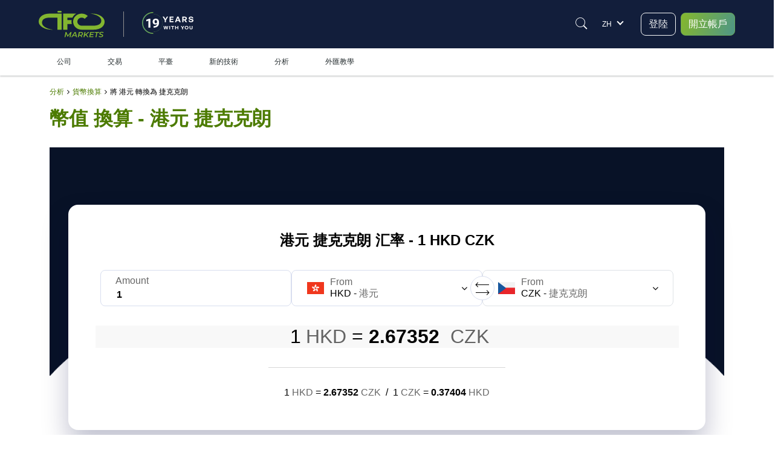

--- FILE ---
content_type: text/html; charset=utf-8
request_url: https://www.ifcmarkets.tw/currency-converter/hkd-czk
body_size: 34497
content:
<!DOCTYPE HTML><html xmlns="http://www.w3.org/1999/xhtml" xml:lang="zh-TW" lang="zh-TW"><head prefix="og: http://ogp.me/ns# fb: http://ogp.me/ns/fb# article: http://ogp.me/ns/article#"><meta charset="utf-8"/><meta name="viewport" content="width=device-width, initial-scale=1, minimum-scale=1, maximum-scale=5"/><meta name="cdn" content="https://ifccd.net"/><link rel="preconnect" href="https://ifccd.net"><link rel="preload" as="image" href="https://ifccd.net/images/flags/lang_sprite.webp"><meta name="baidu-site-verification" content="code-YMgJTGV44a"/><meta name="naver-site-verification" content="c08cf7e08301fb157c304f4e13ac8e157c8d8930"/><script>
    var x = navigator.userAgent.match(/(opera|chrome|safari|firefox|msie|trident(?=\/))\/?\s*(\d+)/i) || [];
    if (x[1] === "MSIE" || x[1] === "Trident") {  // Trident is IE11
        // if (x[1] === "MSIE") { // MSIE is IE10-
        location.replace('/browser-not-supported');
    }
</script><script>/* Microsoft Advertising UET tag */
    (function(w,d,t,r,u){var f,n,i;w[u]=w[u]||[],f=function(){var o={ti:"32598969", enableAutoSpaTracking: true};o.q=w[u],w[u]=new UET(o),w[u].push("pageLoad")},n=d.createElement(t),n.src=r,n.async=1,n.onload=n.onreadystatechange=function(){var s=this.readyState;s&&s!=="loaded"&&s!=="complete"||(f(),n.onload=n.onreadystatechange=null)},i=d.getElementsByTagName(t)[0],i.parentNode.insertBefore(n,i)})(window,document,"script","//bat.bing.com/bat.js","uetq");
    /* Microsoft Advertising UET tag */
</script><!-- Google Tag Manager --><script>(function(w,d,s,l,i){w[l]=w[l]||[];w[l].push({'gtm.start': new Date().getTime(),event:'gtm.js'});var f=d.getElementsByTagName(s)[0], j=d.createElement(s),dl=l!='dataLayer'?'&l='+l:'';j.async=true;j.src= 'https://www.googletagmanager.com/gtm.js?id='+i+dl;f.parentNode.insertBefore(j,f);})(window,document,'script','dataLayer','GTM-KCLGMJQ');</script><!-- End Google Tag Manager --><!-- Google Tag Manager (noscript) --><noscript><iframe src="https://www.googletagmanager.com/ns.html?id=GTM-KCLGMJQ" height="0" width="0" style="display:none;visibility:hidden"></iframe></noscript><!-- End Google Tag Manager (noscript) --><!-- Facebook Pixel Code --><meta name="facebook-domain-verification" content="9729a1sdior05m716sppqlm88td9lr"/><script>
    window.addEventListener("load",function(){var b,d,e,g,a,c,f;b=window,d=document,e="script",g="https://connect.facebook.net/en_US/fbevents.js",b.fbq||(a=b.fbq=function(){a.callMethod?a.callMethod.apply(a,arguments):a.queue.push(arguments)},b._fbq||(b._fbq=a),a.push=a,a.loaded=!0,a.version="2.0",a.queue=[],c=d.createElement(e),c.async=!0,c.src=g,f=d.getElementsByTagName(e)[0],f.parentNode.insertBefore(c,f)),fbq("init","332504358852193"),fbq("track","PageView")})
</script><noscript><img alt="fb" height="1" width="1" style="display:none" src="https://www.facebook.com/tr?id=1504389103167108&ev=PageView&noscript=1"/></noscript><script data-cfasync="false">
    var web_socket_host       = "wss://q.ifccd.net:443";
    var reg_def_country       = "US";
    var culture               = "zh";
    var load_host             = location.origin;
    var showTitle             = "表示";
    var hideTitle             = "隱藏";
    var ifcmarkets            = true;
    var base_url_with_lang    = "https://www.ifcmarkets.tw";
    var domainNoSub           = "ifcmarkets.tw";
    var alterdomain           = "com";
    var alterdomain_lvl2      = "ifcmarkets.com";
    var Lang                  = "zh_TW";
    var BaseLang              = "zh";
    var ajaxQuiz              = "/ajax/main/checkTestAjax";
    var academyTest             = "/ajax/main/academyTestAjax";
    var ajaxmenu              = "/ajax/main/naviteminfo";
    var like_url              = "/ajax/main/likebuttonsAjax";
    var chatAjax              = "/ajax/main/chatAjax";
    var regformAjax           = "/ajax/multidoc/regformAjax";
    var live_quotationsAjax   = "/ajax/quote/live_quotationsAjax";
    var quotationsBoxAjax     = "/ajax/quote/quotationsBoxAjax";
    var regulations           = {"AF":{"bvi":1,"labuan":0,"default":"bvi"},"AX":{"bvi":1,"labuan":0,"default":"bvi"},"AL":{"bvi":1,"labuan":0,"default":"bvi"},"DZ":{"bvi":1,"labuan":0,"default":"bvi"},"AS":{"bvi":1,"labuan":0,"default":"bvi"},"AD":{"bvi":1,"labuan":0,"default":"bvi"},"AO":{"bvi":1,"labuan":0,"default":"bvi"},"AI":{"bvi":1,"labuan":0,"default":"bvi"},"AQ":{"bvi":1,"labuan":0,"default":"bvi"},"AG":{"bvi":1,"labuan":0,"default":"bvi"},"AR":{"bvi":1,"labuan":0,"default":"bvi"},"AM":{"bvi":1,"labuan":0,"default":"bvi"},"AW":{"bvi":1,"labuan":0,"default":"bvi"},"AU":{"bvi":1,"labuan":0,"default":"bvi"},"AT":{"bvi":1,"labuan":0,"default":"bvi"},"AZ":{"bvi":1,"labuan":0,"default":"bvi"},"BS":{"bvi":1,"labuan":0,"default":"bvi"},"BH":{"bvi":1,"labuan":0,"default":"bvi"},"BD":{"bvi":1,"labuan":0,"default":"bvi"},"BB":{"bvi":1,"labuan":0,"default":"bvi"},"BY":{"bvi":1,"labuan":0,"default":"bvi"},"BE":{"bvi":1,"labuan":0,"default":"bvi"},"BZ":{"bvi":1,"labuan":0,"default":"bvi"},"BJ":{"bvi":1,"labuan":0,"default":"bvi"},"BM":{"bvi":1,"labuan":0,"default":"bvi"},"BT":{"bvi":1,"labuan":0,"default":"bvi"},"BO":{"bvi":1,"labuan":0,"default":"bvi"},"BA":{"bvi":1,"labuan":0,"default":"bvi"},"BW":{"bvi":1,"labuan":0,"default":"bvi"},"BV":{"bvi":1,"labuan":0,"default":"bvi"},"BR":{"bvi":0,"labuan":1,"default":"labuan"},"VG":{"bvi":0,"labuan":1,"default":"labuan"},"IO":{"bvi":1,"labuan":0,"default":"bvi"},"BN":{"bvi":1,"labuan":0,"default":"bvi"},"BG":{"bvi":1,"labuan":0,"default":"bvi"},"BF":{"bvi":1,"labuan":0,"default":"bvi"},"BI":{"bvi":1,"labuan":0,"default":"bvi"},"KH":{"bvi":1,"labuan":0,"default":"bvi"},"CM":{"bvi":1,"labuan":0,"default":"bvi"},"CA":{"bvi":0,"labuan":1,"default":"labuan"},"CV":{"bvi":1,"labuan":0,"default":"bvi"},"KY":{"bvi":1,"labuan":0,"default":"bvi"},"CF":{"bvi":1,"labuan":0,"default":"bvi"},"TD":{"bvi":1,"labuan":0,"default":"bvi"},"CL":{"bvi":1,"labuan":0,"default":"bvi"},"CN":{"bvi":1,"labuan":0,"default":"bvi"},"CX":{"bvi":1,"labuan":0,"default":"bvi"},"CC":{"bvi":1,"labuan":0,"default":"bvi"},"CO":{"bvi":1,"labuan":0,"default":"bvi"},"KM":{"bvi":1,"labuan":0,"default":"bvi"},"CG":{"bvi":1,"labuan":0,"default":"bvi"},"CD":{"bvi":1,"labuan":0,"default":"bvi"},"CK":{"bvi":1,"labuan":0,"default":"bvi"},"CR":{"bvi":1,"labuan":0,"default":"bvi"},"CI":{"bvi":1,"labuan":0,"default":"bvi"},"HR":{"bvi":1,"labuan":0,"default":"bvi"},"CU":{"bvi":1,"labuan":0,"default":"bvi"},"CY":{"bvi":1,"labuan":0,"default":"bvi"},"CZ":{"bvi":1,"labuan":0,"default":"bvi"},"DK":{"bvi":1,"labuan":0,"default":"bvi"},"DJ":{"bvi":1,"labuan":0,"default":"bvi"},"DM":{"bvi":1,"labuan":0,"default":"bvi"},"DO":{"bvi":1,"labuan":0,"default":"bvi"},"EC":{"bvi":1,"labuan":0,"default":"bvi"},"EG":{"bvi":1,"labuan":0,"default":"bvi"},"SV":{"bvi":1,"labuan":0,"default":"bvi"},"GQ":{"bvi":1,"labuan":0,"default":"bvi"},"ER":{"bvi":1,"labuan":0,"default":"bvi"},"EE":{"bvi":1,"labuan":0,"default":"bvi"},"ET":{"bvi":1,"labuan":0,"default":"bvi"},"QU":{"bvi":1,"labuan":0,"default":"bvi"},"FK":{"bvi":1,"labuan":0,"default":"bvi"},"FO":{"bvi":1,"labuan":0,"default":"bvi"},"FJ":{"bvi":1,"labuan":0,"default":"bvi"},"FI":{"bvi":1,"labuan":0,"default":"bvi"},"FR":{"bvi":1,"labuan":0,"default":"bvi"},"GF":{"bvi":1,"labuan":0,"default":"bvi"},"PF":{"bvi":1,"labuan":0,"default":"bvi"},"TF":{"bvi":1,"labuan":0,"default":"bvi"},"GA":{"bvi":1,"labuan":0,"default":"bvi"},"GM":{"bvi":1,"labuan":0,"default":"bvi"},"GE":{"bvi":1,"labuan":0,"default":"bvi"},"DE":{"bvi":1,"labuan":0,"default":"bvi"},"GH":{"bvi":1,"labuan":0,"default":"bvi"},"GI":{"bvi":1,"labuan":0,"default":"bvi"},"GR":{"bvi":1,"labuan":0,"default":"bvi"},"GL":{"bvi":1,"labuan":0,"default":"bvi"},"GD":{"bvi":1,"labuan":0,"default":"bvi"},"GP":{"bvi":1,"labuan":0,"default":"bvi"},"GU":{"bvi":1,"labuan":0,"default":"bvi"},"GT":{"bvi":1,"labuan":0,"default":"bvi"},"GG":{"bvi":1,"labuan":0,"default":"bvi"},"GN":{"bvi":1,"labuan":0,"default":"bvi"},"GW":{"bvi":1,"labuan":0,"default":"bvi"},"GY":{"bvi":1,"labuan":0,"default":"bvi"},"HT":{"bvi":1,"labuan":0,"default":"bvi"},"HM":{"bvi":1,"labuan":0,"default":"bvi"},"HN":{"bvi":1,"labuan":0,"default":"bvi"},"HK":{"bvi":1,"labuan":0,"default":"bvi"},"HU":{"bvi":1,"labuan":0,"default":"bvi"},"IS":{"bvi":1,"labuan":0,"default":"bvi"},"IN":{"bvi":1,"labuan":0,"default":"bvi"},"ID":{"bvi":0,"labuan":1,"default":"labuan"},"IR":{"bvi":1,"labuan":0,"default":"bvi"},"IQ":{"bvi":1,"labuan":0,"default":"bvi"},"IE":{"bvi":1,"labuan":0,"default":"bvi"},"IM":{"bvi":1,"labuan":0,"default":"bvi"},"IL":{"bvi":1,"labuan":0,"default":"bvi"},"IT":{"bvi":1,"labuan":0,"default":"bvi"},"JM":{"bvi":1,"labuan":0,"default":"bvi"},"JP":{"bvi":1,"labuan":0,"default":"bvi"},"JE":{"bvi":1,"labuan":0,"default":"bvi"},"JO":{"bvi":1,"labuan":0,"default":"bvi"},"KZ":{"bvi":1,"labuan":0,"default":"bvi"},"KE":{"bvi":1,"labuan":0,"default":"bvi"},"KI":{"bvi":1,"labuan":0,"default":"bvi"},"KW":{"bvi":1,"labuan":0,"default":"bvi"},"KG":{"bvi":1,"labuan":0,"default":"bvi"},"LA":{"bvi":1,"labuan":0,"default":"bvi"},"LV":{"bvi":1,"labuan":0,"default":"bvi"},"LB":{"bvi":1,"labuan":0,"default":"bvi"},"LS":{"bvi":1,"labuan":0,"default":"bvi"},"LR":{"bvi":1,"labuan":0,"default":"bvi"},"LY":{"bvi":1,"labuan":0,"default":"bvi"},"LI":{"bvi":1,"labuan":0,"default":"bvi"},"LT":{"bvi":1,"labuan":0,"default":"bvi"},"LU":{"bvi":1,"labuan":0,"default":"bvi"},"MO":{"bvi":1,"labuan":0,"default":"bvi"},"MK":{"bvi":1,"labuan":0,"default":"bvi"},"MG":{"bvi":1,"labuan":0,"default":"bvi"},"MW":{"bvi":1,"labuan":0,"default":"bvi"},"MY":{"bvi":1,"labuan":0,"default":"bvi"},"MV":{"bvi":1,"labuan":0,"default":"bvi"},"ML":{"bvi":1,"labuan":0,"default":"bvi"},"MT":{"bvi":1,"labuan":0,"default":"bvi"},"MH":{"bvi":1,"labuan":0,"default":"bvi"},"MQ":{"bvi":1,"labuan":0,"default":"bvi"},"MR":{"bvi":1,"labuan":0,"default":"bvi"},"MU":{"bvi":1,"labuan":0,"default":"bvi"},"YT":{"bvi":1,"labuan":0,"default":"bvi"},"MX":{"bvi":1,"labuan":0,"default":"bvi"},"FM":{"bvi":1,"labuan":0,"default":"bvi"},"MD":{"bvi":1,"labuan":0,"default":"bvi"},"MC":{"bvi":1,"labuan":0,"default":"bvi"},"MN":{"bvi":1,"labuan":0,"default":"bvi"},"ME":{"bvi":1,"labuan":0,"default":"bvi"},"MS":{"bvi":1,"labuan":0,"default":"bvi"},"MA":{"bvi":1,"labuan":0,"default":"bvi"},"MZ":{"bvi":1,"labuan":0,"default":"bvi"},"MM":{"bvi":1,"labuan":0,"default":"bvi"},"NA":{"bvi":1,"labuan":0,"default":"bvi"},"NR":{"bvi":1,"labuan":0,"default":"bvi"},"NP":{"bvi":1,"labuan":0,"default":"bvi"},"NL":{"bvi":1,"labuan":0,"default":"bvi"},"AN":{"bvi":1,"labuan":0,"default":"bvi"},"NC":{"bvi":1,"labuan":0,"default":"bvi"},"NZ":{"bvi":1,"labuan":0,"default":"bvi"},"NI":{"bvi":1,"labuan":0,"default":"bvi"},"NE":{"bvi":1,"labuan":0,"default":"bvi"},"NG":{"bvi":1,"labuan":0,"default":"bvi"},"NU":{"bvi":1,"labuan":0,"default":"bvi"},"NF":{"bvi":1,"labuan":0,"default":"bvi"},"MP":{"bvi":1,"labuan":0,"default":"bvi"},"KP":{"bvi":1,"labuan":0,"default":"bvi"},"KR":{"bvi":0,"labuan":1,"default":"labuan"},"NO":{"bvi":1,"labuan":0,"default":"bvi"},"OM":{"bvi":1,"labuan":0,"default":"bvi"},"QO":{"bvi":1,"labuan":0,"default":"bvi"},"PK":{"bvi":1,"labuan":0,"default":"bvi"},"PW":{"bvi":1,"labuan":0,"default":"bvi"},"PS":{"bvi":1,"labuan":0,"default":"bvi"},"PA":{"bvi":1,"labuan":0,"default":"bvi"},"PG":{"bvi":1,"labuan":0,"default":"bvi"},"PY":{"bvi":1,"labuan":0,"default":"bvi"},"PE":{"bvi":1,"labuan":0,"default":"bvi"},"PH":{"bvi":1,"labuan":0,"default":"bvi"},"PN":{"bvi":1,"labuan":0,"default":"bvi"},"PL":{"bvi":1,"labuan":0,"default":"bvi"},"PT":{"bvi":1,"labuan":0,"default":"bvi"},"PR":{"bvi":1,"labuan":0,"default":"bvi"},"QA":{"bvi":1,"labuan":0,"default":"bvi"},"RE":{"bvi":1,"labuan":0,"default":"bvi"},"RO":{"bvi":1,"labuan":0,"default":"bvi"},"RU":{"bvi":1,"labuan":0,"default":"bvi"},"RW":{"bvi":1,"labuan":0,"default":"bvi"},"BL":{"bvi":1,"labuan":0,"default":"bvi"},"SH":{"bvi":1,"labuan":0,"default":"bvi"},"KN":{"bvi":1,"labuan":0,"default":"bvi"},"LC":{"bvi":1,"labuan":0,"default":"bvi"},"MF":{"bvi":1,"labuan":0,"default":"bvi"},"PM":{"bvi":1,"labuan":0,"default":"bvi"},"VC":{"bvi":1,"labuan":0,"default":"bvi"},"WS":{"bvi":1,"labuan":0,"default":"bvi"},"SM":{"bvi":1,"labuan":0,"default":"bvi"},"ST":{"bvi":1,"labuan":0,"default":"bvi"},"SA":{"bvi":1,"labuan":0,"default":"bvi"},"SN":{"bvi":1,"labuan":0,"default":"bvi"},"RS":{"bvi":1,"labuan":0,"default":"bvi"},"CS":{"bvi":1,"labuan":0,"default":"bvi"},"SC":{"bvi":1,"labuan":0,"default":"bvi"},"SL":{"bvi":1,"labuan":0,"default":"bvi"},"SG":{"bvi":1,"labuan":0,"default":"bvi"},"SK":{"bvi":1,"labuan":0,"default":"bvi"},"SI":{"bvi":1,"labuan":0,"default":"bvi"},"SB":{"bvi":1,"labuan":0,"default":"bvi"},"SO":{"bvi":1,"labuan":0,"default":"bvi"},"ZA":{"bvi":1,"labuan":0,"default":"bvi"},"GS":{"bvi":1,"labuan":0,"default":"bvi"},"SS":{"bvi":1,"labuan":0,"default":"bvi"},"ES":{"bvi":1,"labuan":0,"default":"bvi"},"LK":{"bvi":1,"labuan":0,"default":"bvi"},"SD":{"bvi":1,"labuan":0,"default":"bvi"},"SR":{"bvi":1,"labuan":0,"default":"bvi"},"SJ":{"bvi":1,"labuan":0,"default":"bvi"},"SZ":{"bvi":1,"labuan":0,"default":"bvi"},"SE":{"bvi":1,"labuan":0,"default":"bvi"},"CH":{"bvi":1,"labuan":0,"default":"bvi"},"SY":{"bvi":1,"labuan":0,"default":"bvi"},"TW":{"bvi":1,"labuan":0,"default":"bvi"},"TJ":{"bvi":1,"labuan":0,"default":"bvi"},"TZ":{"bvi":1,"labuan":0,"default":"bvi"},"TH":{"bvi":1,"labuan":0,"default":"bvi"},"TL":{"bvi":1,"labuan":0,"default":"bvi"},"TG":{"bvi":1,"labuan":0,"default":"bvi"},"TK":{"bvi":1,"labuan":0,"default":"bvi"},"TO":{"bvi":1,"labuan":0,"default":"bvi"},"TT":{"bvi":1,"labuan":0,"default":"bvi"},"TN":{"bvi":1,"labuan":0,"default":"bvi"},"TR":{"bvi":1,"labuan":0,"default":"bvi"},"TM":{"bvi":1,"labuan":0,"default":"bvi"},"TC":{"bvi":1,"labuan":0,"default":"bvi"},"TV":{"bvi":1,"labuan":0,"default":"bvi"},"UG":{"bvi":1,"labuan":0,"default":"bvi"},"UA":{"bvi":1,"labuan":0,"default":"bvi"},"AE":{"bvi":1,"labuan":0,"default":"bvi"},"GB":{"bvi":1,"labuan":0,"default":"bvi"},"US":{"bvi":1,"labuan":0,"default":"bvi"},"ZZ":{"bvi":1,"labuan":0,"default":"bvi"},"UM":{"bvi":1,"labuan":0,"default":"bvi"},"VI":{"bvi":1,"labuan":0,"default":"bvi"},"UY":{"bvi":1,"labuan":0,"default":"bvi"},"UZ":{"bvi":1,"labuan":0,"default":"bvi"},"VU":{"bvi":1,"labuan":0,"default":"bvi"},"VE":{"bvi":1,"labuan":0,"default":"bvi"},"VN":{"bvi":1,"labuan":0,"default":"bvi"},"WF":{"bvi":1,"labuan":0,"default":"bvi"},"EH":{"bvi":1,"labuan":0,"default":"bvi"},"YE":{"bvi":1,"labuan":0,"default":"bvi"},"ZM":{"bvi":1,"labuan":0,"default":"bvi"},"ZW":{"bvi":1,"labuan":0,"default":"bvi"}};
    var private_bvi_domain    = "private.ifcmarkets.com";
    var private_labuan_domain = "private.ifcmfx.com";
    var current_regulation    = "bvi";
    var chat_domain           = "https://chat.ifcmarkets.tw";
    var directionIsRtl        = Boolean("");
    var b                     = document.documentElement;
    window.isMobile           = (function (a) {
        let check = false;
        if (/(android|bb\d+|meego).+mobile|avantgo|bada\/|blackberry|blazer|compal|elaine|fennec|hiptop|iemobile|ip(hone|od)|iris|kindle|lge |maemo|midp|mmp|mobile.+firefox|netfront|opera m(ob|in)i|palm( os)?|phone|p(ixi|re)\/|plucker|pocket|psp|series(4|6)0|symbian|treo|up\.(browser|link)|vodafone|wap|windows ce|xda|xiino/i.test(a) || /1207|6310|6590|3gso|4thp|50[1-6]i|770s|802s|a wa|abac|ac(er|oo|s\-)|ai(ko|rn)|al(av|ca|co)|amoi|an(ex|ny|yw)|aptu|ar(ch|go)|as(te|us)|attw|au(di|\-m|r |s )|avan|be(ck|ll|nq)|bi(lb|rd)|bl(ac|az)|br(e|v)w|bumb|bw\-(n|u)|c55\/|capi|ccwa|cdm\-|cell|chtm|cldc|cmd\-|co(mp|nd)|craw|da(it|ll|ng)|dbte|dc\-s|devi|dica|dmob|do(c|p)o|ds(12|\-d)|el(49|ai)|em(l2|ul)|er(ic|k0)|esl8|ez([4-7]0|os|wa|ze)|fetc|fly(\-|_)|g1 u|g560|gene|gf\-5|g\-mo|go(\.w|od)|gr(ad|un)|haie|hcit|hd\-(m|p|t)|hei\-|hi(pt|ta)|hp( i|ip)|hs\-c|ht(c(\-| |_|a|g|p|s|t)|tp)|hu(aw|tc)|i\-(20|go|ma)|i230|iac( |\-|\/)|ibro|idea|ig01|ikom|im1k|inno|ipaq|iris|ja(t|v)a|jbro|jemu|jigs|kddi|keji|kgt( |\/)|klon|kpt |kwc\-|kyo(c|k)|le(no|xi)|lg( g|\/(k|l|u)|50|54|\-[a-w])|libw|lynx|m1\-w|m3ga|m50\/|ma(te|ui|xo)|mc(01|21|ca)|m\-cr|me(rc|ri)|mi(o8|oa|ts)|mmef|mo(01|02|bi|de|do|t(\-| |o|v)|zz)|mt(50|p1|v )|mwbp|mywa|n10[0-2]|n20[2-3]|n30(0|2)|n50(0|2|5)|n7(0(0|1)|10)|ne((c|m)\-|on|tf|wf|wg|wt)|nok(6|i)|nzph|o2im|op(ti|wv)|oran|owg1|p800|pan(a|d|t)|pdxg|pg(13|\-([1-8]|c))|phil|pire|pl(ay|uc)|pn\-2|po(ck|rt|se)|prox|psio|pt\-g|qa\-a|qc(07|12|21|32|60|\-[2-7]|i\-)|qtek|r380|r600|raks|rim9|ro(ve|zo)|s55\/|sa(ge|ma|mm|ms|ny|va)|sc(01|h\-|oo|p\-)|sdk\/|se(c(\-|0|1)|47|mc|nd|ri)|sgh\-|shar|sie(\-|m)|sk\-0|sl(45|id)|sm(al|ar|b3|it|t5)|so(ft|ny)|sp(01|h\-|v\-|v )|sy(01|mb)|t2(18|50)|t6(00|10|18)|ta(gt|lk)|tcl\-|tdg\-|tel(i|m)|tim\-|t\-mo|to(pl|sh)|ts(70|m\-|m3|m5)|tx\-9|up(\.b|g1|si)|utst|v400|v750|veri|vi(rg|te)|vk(40|5[0-3]|\-v)|vm40|voda|vulc|vx(52|53|60|61|70|80|81|83|85|98)|w3c(\-| )|webc|whit|wi(g |nc|nw)|wmlb|wonu|x700|yas\-|your|zeto|zte\-/i.test(a.substr(0, 4))) check = true;
        return check;
    })(navigator.userAgent || navigator.vendor || window.opera);
    b.setAttribute('data-useragent', navigator.userAgent);
    b.classList.add(window.isMobile ? 'mobile' : 'desktop');
</script><style>:root {
        --neo-blue: #181B48;
        --neo-purple: #292064;
        --ifc-white: #fff;
        --ifc-dark: #000;
        --ifc-green-400: #6fb400;
        --ifc-green-500: #4C7B00;
        --ifc-green-600: #385A00;
        --ifc-red-400: #E4524B;
        --ifc-red-500: #C53932;
        --ifc-blue-300: #424FC7;
        --ifc-blue-400: #0066cc;
        --ifc-gray-100: #f4f6fa;
        --ifc-gray-200: #e8eaf2;
        --ifc-gray-300: #b5c6da;
        --ifc-gray-500: #49536e;
        --ifc-gray-600: #3a4662;
        --ifc-gray-700: #2c3857;
        --ifc-gray-900: #262E30;
        --ifc-light-gray-200: #f5f5f5;
        --ifc-light-gray-300: #eeeff2;
        --ifc-light-gray-400: #e2e4e8;
        --ifc-yellow-300: #f0d3a4;
        --ifc-yellow-500: #ffc955;
        --ifc-yellow-600: #ffb53c;
        --ifc-yellow-700: #ff9f00;
        --ifc-pink-500: #e763d5;
        --ifc-pink-600: #ce46bb;
        --ifc-body-bgcolor: #fff;
        --ifc-home-body-bgcolor: #121E3B
    }

    *, ::after, ::before {
        box-sizing: border-box
    }

    html {
        font-size: 16px
    }

    @media(min-width: 1600px) {
        html {
            font-size: 112.5%;
        }
    }

    body {
        display: flex;
        overflow-x: hidden;
        overflow-y: auto;
        flex-direction: column;
        height: 100%;
        margin: 0
    }

    .bg-color-dark {
        background: linear-gradient(263.57deg, #1F1CCF -44.06%, #151C50 31.04%, #0B152D 59.68%, #212D69 90.3%, #1F1CCF 141.99%);
    }

    .bg-color-light {
        background: #F0F2FE;
    }

    ol li, ul li {
        line-height: 26px;
        text-align: left
    }

    .Breadcrumb, ul {
        list-style: none
    }

    img {
        max-width: 100%
    }

    @media (min-width: 1151px) {
        .mobile_navbar_cont {
            display: none
        }
    }

    .flex_column {
        flex-direction: column
    }

    #__supported, #page_up, #trade-with-trust, #trust-carousel, .before_path, .chat_container, .d-none, .flag_wrap, .header_content_wrap .right_part, .hidden, .instead_form, .menu_wrap, .ny-mobile, .owl-dots, .payments_wrapper_method, .review, .search_box, .tooltiptext {
        display: none
    }

    @media (min-width: 576px) {
        .d-sm-block {
            display: block
        }

        .d-sm-none {
            display: none
        }
    }

    .head_cont, .head_cont .logo {
        display: flex;
        align-items: center
    }

    li.expanded {
        margin-left: 10px
    }

    img:focus {
        outline: 0
    }

    #mainSlider {
        display: flex;
    }

    .titlepage {
        font-size: 2rem;
        text-align: center;
        margin-bottom: 32px
    }

    .popular_container {
        display: flex
    }

    .footer {
        margin-bottom: 0;
        color: currentColor
    }

    .Breadcrumb {
        margin: 0;
        padding: 15px 0;
        display: flex;
        align-items: center
    }

    .footer-menu {
        padding-top: 50px;
        display: flex;
        flex-wrap: wrap
    }

    .footer .footer_notice {
        background-color: var(--ifc-white)
    }

    .policy-block {
        width: 100%;
        display: flex;
        justify-content: center;
        padding: 15px 64px
    }

    .footer .footer_notice p {
        margin-bottom: 0;
        text-align: center;
        padding: 8px 16px;
        color: var(--ifc-dark)
    }

    .footer_inner {
        display: flex;
        padding-top: 34px;
        padding-bottom: 24px;
        justify-content: space-between
    }

    .follow-us-on {
        display: flex;
        align-items: center;
        margin-top: 13px
    }

    .footer_inner .follow-us-on a {
        display: flex;
        margin-right: 8px;
        width: 40px;
        height: 40px;
        border-radius: 50%;
        background: linear-gradient(95.07deg, #9e2eff -60.61%, #1473e6 179.28%, rgba(197, 131, 255, 0) 226.23%);
        justify-content: center;
        align-items: center;
        font-size: 24px;
        color: var(--ifc-white)
    }

    .button-with-fb, .lang_numb {
        align-items: center;
        display: flex
    }

    .col-xl-3 .button-with-fb {
        width: 100%;
    }
    .col-xl-3 .button-with-fb .btn-lg {
        --bs-btn-padding-x: 0.75rem;
        --bs-btn-padding-y: 0.375rem;
        --bs-btn-font-size: 1rem;
    }

    .footer_inner .lang_support {
        display: flex;
        height: 50px
    }

    .lang_numb {
        font-size: 2.75rem;
        font-weight: 700;
        color: var(--ifc-green-400)
    }

    .lang_support .plumb_line + div {
        font-weight: 500;
        line-height: 25px;
        font-size: .75rem
    }

    .footer_inner .plumb_line {
        display: block;
        width: 1px;
        height: 40px;
        margin: 5px 13px;
        background: #7f7f7f
    }

    .footer-menu a {
        color: #fff;
        font-size: 14px;
        font-weight: 400
    }

    .header_content_wrap, .reg_form_one_md_imputs .button-with-fb, .reg_form_one_md_imputs button, .titlepage {
        width: 100%
    }

    body.dark-theme {
        color: var(--ifc-light-gray-200)
    }

    .header_content_wrap, body.dark-theme {
        background: var(--ifc-home-body-bgcolor)
    }

    .form-bg {
        padding: 30px
    }

    .form-bg h3 {
        font-weight: 700;
        margin: 0 0 40px;
        text-align: center
    }

    .form_three #form_body, .form_two #form_body {
        display: flex;
        flex-wrap: wrap;
        justify-content: space-between
    }

    .form_three #form_body .field {
        width: calc(33% - 16px);
        margin-bottom: 25px
    }

    .form_two #form_body .field {
        width: calc(50% - 15px);
        margin-bottom: 25px;
        float: left
    }

    .form_one #form_body .field {
        margin-bottom: 25px;
    }

    #form_body .field .input input:not([type=tel]), #form_body .field .input input[type=tel], #form_body .field select {
        width: 100%;
        border: solid 1px var(--ifc-gray-200);
        padding: 10px 8px 8px 10px
    }

    .reg_form_md_imputs #form_body .field .input input, .reg_form_md_imputs #form_body .input select {
        height: 48px;
        font-size: .875rem
    }

    .form_three #form_body .facebook-block {
        display: flex;
        justify-content: center;
        align-items: center;
        width: 50px;
        height: 50px
    }

    .facebook-block {
        display: flex;
        align-items: center;
        justify-content: center;
        background: #4692f5;
        color: #fff;
        cursor: pointer;
        min-width: 48px;
        height: 48px;
        position: relative;
        border-radius: 6px
    }

    .form_two .button_div {
        width: 100%;
        display: flex;
        flex-wrap: wrap
    }

    .button_div > div {
        display: flex;
        align-items: center;
        justify-content: space-between;
        width: 100%
    }

    .form_three .grouped-fields {
        flex-direction: inherit;
        width: 100%;
        justify-content: start;
        margin-bottom: 15px
    }

    .form-bg {
        padding: 130px 140px;
    }

    @media (max-width: 768px) {
        .form-bg {
            padding: 30px 15px
        }
    }

    @media (min-width: 1366px) {
        .reg_form_md_imputs #form_body .input input {
            height: 40px
        }
    }</style><!-- End Google Rich cards --><meta name="format-detection" content="telephone=no"/><meta name="msvalidate.01" content="6490B8BFBDAC2C9D74CEF76A7B9C11E8"/><meta name="google-site-verification" content="KbAkLGKDfFlcUsJqdSRZtn_guzyyg49-y-MKjYCBqV4"/><meta name="yandex-verification" content="aa6e5ec75e8750aa"/><meta http-equiv="Content-Type" content="text/html; charset=UTF-8"/><meta name="theme-color" content="#fff"/><link rel="icon" href="https://ifccd.net/favicon.ico"><title>港元 捷克克朗 | 港元 捷克克朗 汇率 | 1 HKD CZK | IFCM</title><meta name="Description" content="線上貨幣兌換器. 即時外匯牌價兌換1HKD CZK. 查看貨幣對圖表, 瞭解最近的匯率變化. "><meta name="author" content="IFC markets"/><Meta http-equiv="Content-Style-Type" content="text/css"><link rel="alternate" hreflang="zh-TW" href="https://www.ifcmarkets.tw/currency-converter/hkd-czk"/><link rel="alternate" hreflang="en-HK" href="https://www.ifcmarkets.hk/en/currency-converter/hkd-czk"/><link rel="alternate" hreflang="zh-HK" href="https://www.ifcmarkets.hk/zh/currency-converter/hkd-czk"/><link rel="alternate" hreflang="en-AE" href="https://www.ifcmarkets.ae/en/currency-converter/hkd-czk"/><link rel="alternate" hreflang="ar-AE" href="https://www.ifcmarkets.ae/ar/currency-converter/hkd-czk"/><link rel="alternate" hreflang="en-IN" href="https://www.ifcmarkets.co.in/en/currency-converter/hkd-czk"/><link rel="alternate" hreflang="hi-IN" href="https://www.ifcmarkets.co.in/hi/currency-converter/hkd-czk"/><link rel="alternate" hreflang="en-TZ" href="https://www.ifcmtz.com/en/currency-converter/hkd-czk"/><link rel="alternate" hreflang="en-IQ" href="https://www.ifcforex.com/en/currency-converter/hkd-czk"/><link rel="alternate" hreflang="ar-IQ" href="https://www.ifcforex.com/ar/currency-converter/hkd-czk"/><link rel="alternate" hreflang="en-IR" href="https://www.ifcmiran.asia/en/currency-converter/hkd-czk"/><link rel="alternate" hreflang="fa-IR" href="https://www.ifcmiran.asia/fa/currency-converter/hkd-czk"/><link rel="alternate" hreflang="en-TR" href="https://www.fxifcm.asia/en/currency-converter/hkd-czk"/><link rel="alternate" hreflang="tr-TR" href="https://www.fxifcm.asia/tr/currency-converter/hkd-czk"/><link rel="alternate" hreflang="en" href="https://www.ifcmarkets.com/en/currency-converter/hkd-czk"/><link rel="alternate" hreflang="ja" href="https://www.ifcmarkets.com/ja/currency-converter/hkd-czk"/><link rel="alternate" hreflang="ru" href="https://www.ifcmarkets.com/ru/currency-converter/hkd-czk"/><link rel="alternate" hreflang="it" href="https://www.ifcmarkets.com/it/currency-converter/hkd-czk"/><link rel="alternate" hreflang="es" href="https://www.ifcmarkets.com/es/currency-converter/hkd-czk"/><link rel="alternate" hreflang="fr" href="https://www.ifcmarkets.com/fr/currency-converter/hkd-czk"/><link rel="alternate" hreflang="de" href="https://www.ifcmarkets.com/de/currency-converter/hkd-czk"/><link rel="alternate" hreflang="ko" href="https://www.ifcmarkets.com/ko/currency-converter/hkd-czk"/><link rel="alternate" hreflang="cs" href="https://www.ifcmarkets.com/cs/currency-converter/hkd-czk"/><link rel="alternate" hreflang="pt" href="https://www.ifcmarkets.com/pt/currency-converter/hkd-czk"/><link rel="alternate" hreflang="vi" href="https://www.ifcmarkets.com/vi/currency-converter/hkd-czk"/><link rel="alternate" hreflang="en-CA" href="https://www.ifcmarkets.com/en_CA/currency-converter/hkd-czk"/><link rel="alternate" hreflang="fa" href="https://www.ifcmarkets.com/fa/currency-converter/hkd-czk"/><link rel="alternate" hreflang="ms" href="https://www.ifcmarkets.my/currency-converter/hkd-czk"/><link rel="alternate" hreflang="en-GB" href="https://www.ifcm.co.uk/currency-converter/hkd-czk"/><link rel="alternate" hreflang="zh-CN" href="https://www.ifcmfx.cn/currency-converter/hkd-czk"/><link rel="alternate" hreflang="es-CO" href="https://www.ifcmarkets.co/currency-converter/hkd-czk"/><link rel="alternate" hreflang="ar" href="https://www.ifcmarkets.net/currency-converter/hkd-czk"/><link rel="alternate" hreflang="es-MX" href="https://www.ifcmarkets.mx/currency-converter/hkd-czk"/><link rel="alternate" hreflang="pt-BR" href="https://www.ifcmarkets.com.br/currency-converter/hkd-czk"/><link rel="alternate" hreflang="id-ID" href="https://www.ifcmarkets.co.id/currency-converter/hkd-czk"/><link rel="alternate" hreflang="en-ZA" href="https://www.ifcmarkets.co.za/currency-converter/hkd-czk"/><link rel='canonical' href='https://www.ifcmarkets.tw/currency-converter/hkd-czk' /><meta property="og:image" content="https://ifccd.net/images/OG_Images/07.jpg"><meta property="twitter:image" content="https://ifccd.net/images/OG_Images/07.jpg"><meta name="p:domain_verify" content="dd3924dc7cbc425f9fa074430fcfb112"/><link rel="manifest" href="https://ifccd.net/manifest.json"><script>
    // Initialize AOS after the document has loaded
    document.addEventListener('DOMContentLoaded', function() {
        if (typeof AOS != 'undefined') {
            // Initialize AOS
            AOS.init({
                once: true,
            });
        }
    });
</script>        <link rel="stylesheet preload" media="screen" href="https://ifccd.net/css/minifin/all-ltr-ad03b10bc2578a06538c9b8dace5cb13-2.css" as="style" onload="this.rel='stylesheet'" crossorigin="anonymous" />
<link rel="stylesheet preload" media="screen" href="https://ifccd.net/css/minifin/all-ltr-a7c719594e8776af5bf403ef27c24674-2.css" as="style" onload="this.rel='stylesheet'" crossorigin="anonymous" />

    <!-- this text will be replaced with phrase styles and all optimised styles (include_m_optimized_stylesheets();) --></head><body dir="ltr"
      class="currency-converter "><!--Layout was forced before the page was fully loaded. If stylesheets are not yet loaded this may cause a flash of unstyled content. (SOLUTION)--><header class="header_wrapper_black"><!--    dark and light mode--><!--    <div class="light-dark ga__dark_mode">--><!--        <div class="circle-mode"></div>--><!--    </div>--><div class="notification-download-popup-body"><div class="d-flex align-items-center"><span class="icon-close-thin close-app" id="close_app_popup"></span><div class="d-flex align-items-center"><!-- Responsive logo image --><picture><source data-srcset="https://ifccd.net/images/front/logo_45x45.png 1x, /images/front/logo_90x90.png 2x, /images/front/logo_135x135.png 3x" type="image/png"><img class="lazyload" data-src="https://ifccd.net/images/front/logo_45x45.png" width="45" height="45" alt="Logo IFCMarkets"></picture><div class="app-content">
                NetTradeX for IFC Markets
                <div class="trading-app">Trading App</div><div class="__link_based_device"><i class="icon-star fill"></i><i class="icon-star fill"></i><i class="icon-star fill"></i><i class="icon-star fill"></i><i class="icon-star fill last"></i></div></div></div></div><div class="d-flex align-items-center"><a class="__link_based_device download-app icon-download-2"
           data-windows_pc="/download/IFCMTerminalSetup.exe"
           data-windows_phone="https://www.microsoft.com/en-us/store/p/ifc-markets-trade-terminal/9nblggh51kf3"
           data-ios="https://itunes.apple.com/us/app/nettradex-for-ifc-markets/id623804059?ls=1&mt=8"
           data-android="https://play.google.com/store/apps/details?id=com.nettradex.tt.ifc"
           data-macintosh="/platforms/ntx"
           data-unknown="/platforms/ntx"
           href="/platforms/ntx"
           target="_blank"
           rel="noopener"><i class="descriptive-link">Download</i></a></div></div><style>
    .notification-download-popup-body {
        width: 100%;
        background: #ffffff;
        box-shadow: 0 2px 4px rgb(0 0 0 / 15%);
        border-radius: 2px;
        color: var(--ifc-dark);
        display: flex;
        justify-content: space-between;
        align-items: center;
        max-height: 0;
        overflow: hidden;
        opacity: 0;
        transition: max-height 0.3s ease, opacity 0.3s ease;
    }

    .notification-download-popup-body.show {
        max-height: 200px;
        padding: 10px;
        opacity: 1;
    }

    .app-content {
        font-weight: 600;
        font-size: 12px;
        margin-right: 10px;
    }

    body[dir="rtl"] .app-content {
        margin-left: 10px;
        margin-right: 0;
    }

    .notification-download-popup-body img {
        margin-right: 9px;
        width: 45px;
        height: 45px;
    }

    body[dir="rtl"] .notification-download-popup-body img {
        margin-left: 9px;
        margin-right: 0;
    }

    .trading-app {
        font-size: 10px;
    }

    .notification-download-popup-body a {
        font-size: 32px;
        color: var(--bs-success);
        width: 48px;
        text-align: center;
    }

    body[dir="rtl"] .notification-download-popup-body a {
        text-align: center;
    }

    .icon-star.fill {
        color: var(--bs-success);
    }

    .icon-star {
        color: var(--ifc-gray-200);
        font-size: 16px;
    }

    .icon-close-thin {
        display: flex;
        justify-content: center;
        align-items: center;
        width: 32px;
        height: 32px;
    }

    .notification-download-popup-body .icon-close-thin {
        color: var(--ifc-dark);
        margin-right: 10px;
        font-size: 12px;
    }

    body[dir="rtl"] .notification-download-popup-body .icon-close-thin {
        margin-left: 10px;
        margin-right: 0;
    }
</style><div id="page_up"><div id="page_up_container" class="icon-page-up"></div></div><div class="header_content_wrap d-flex justify-content-between"><div class="logo_wrap text-left d-flex align-items-center"><a href="/" class="logo-ifc"><img width="110" height="47" class="lazyload" data-src="https://ifccd.net/images/front/header/logo-white.svg"
                     alt="IFC Markets - 外匯交易"/></a><div class="years-with-you d-none d-sm-block"><object type="image/svg+xml" data="https://ifccd.net/images/front/home/years-with-you.svg" title="18 years"></object></div></div><div class="head_cont"><ul class="buttons-nav m-0 p-0"><li class="d-none d-lg-block serach-item"><div class="search__btn"><div class="search"><form role="search" class="searchform" target="_top" action="https://www.ifcmarkets.tw/search" method="GET"><label ><input value="" name="q" type="search" placeholder="Search"/></label><button aria-label="Justify" type="button" class="close sendsubmit main-search-box icon-search"></button></form></div></div></li><li class="d-none d-md-block"></li><li class="d-none d-md-block lang-menu-item"><div class="lang-menu-container"><div class="flag_wrap"><div class="flag_ul"><span class="menu_chort hidden-xs"></span><div class="domain_part"><div class="country_part  en"><a href="https://www.ifcmarkets.com/en/currency-converter/hkd-czk" aria-label="Currency Converter"><div class="lang_flag General"></div><span class="sp">Global</span></a></div><div class="country_part  ru"><a href="https://www.ifcmarkets.com/ru/currency-converter/hkd-czk" aria-label="Конвертер Валют"><div class="lang_flag RU"></div><span class="sp">Russian</span></a></div><div class="country_part  fa"><a href="https://www.ifcmiran.asia/fa/currency-converter/hkd-czk" aria-label="تبدیل کننده ارز آنلاین - نرخ مبادله ای EUR USD"><div class="lang_flag IR"></div><span class="sp">Farsi</span></a></div><div class="country_part  es"><a href="https://www.ifcmarkets.com/es/currency-converter/hkd-czk" aria-label="Conversor de Divisas"><div class="lang_flag ES"></div><span class="sp">Spanish</span></a></div><div class="country_part  de"><a href="https://www.ifcmarkets.com/de/currency-converter/hkd-czk" aria-label="Währungsrechner - EUR-US-Dollar-Wechselkurs"><div class="lang_flag DE"></div><span class="sp">German</span></a></div><div class="country_part  ko"><a href="https://www.ifcmarkets.com/ko/currency-converter/hkd-czk" aria-label="환율 계산기"><div class="lang_flag KO"></div><span class="sp">Korean</span></a></div><div class="country_part  fr"><a href="https://www.ifcmarkets.com/fr/currency-converter/hkd-czk" aria-label="Convertisseur de Devises"><div class="lang_flag FR"></div><span class="sp">French</span></a></div><div class="country_part  en_GB"><a href="https://www.ifcm.co.uk/currency-converter/hkd-czk" aria-label="Currency Converter"><div class="lang_flag UK"></div><span class="sp">English</span></a></div><div class="country_part  it"><a href="https://www.ifcmarkets.com/it/currency-converter/hkd-czk" aria-label="Convertitore di valuta"><div class="lang_flag IT"></div><span class="sp">Italian</span></a></div><div class="country_part  cs"><a href="https://www.ifcmarkets.com/cs/currency-converter/hkd-czk" aria-label="Převodník měn"><div class="lang_flag CZ"></div><span class="sp">Czech</span></a></div><div class="country_part  pt"><a href="https://www.ifcmarkets.com/pt/currency-converter/hkd-czk" aria-label="Conversor moeda"><div class="lang_flag PT"></div><span class="sp">Portuguese</span></a></div><div class="country_part  id_ID"><a href="https://www.ifcmarkets.co.id/currency-converter/hkd-czk" aria-label="Konverter Mata Uang"><div class="lang_flag ID"></div><span class="sp">Indonesian</span></a></div><div class="country_part  ja"><a href="https://www.ifcmarkets.com/ja/currency-converter/hkd-czk" aria-label="為替計算"><div class="lang_flag JP"></div><span class="sp">Japanese</span></a></div><div class="country_part  vi"><a href="https://www.ifcmarkets.com/vi/currency-converter/hkd-czk" aria-label="Chuyển đổi ngoại tệ"><div class="lang_flag VN"></div><span class="sp">Vietnamese</span></a></div><div class="country_part multilang "><span><button type="button"><div class="lang_flag HK"></div><span class="sp">Hong-Kong</span></button></span><ul><li><a aria-label="Currency Converter" href="https://www.ifcmarkets.hk/en/currency-converter/hkd-czk">English</a></li><li><a aria-label="貨幣換算" href="https://www.ifcmarkets.hk/zh/currency-converter/hkd-czk">Chinese</a></li></ul></div><div class="country_part  zh_TW"><a href="https://www.ifcmarkets.tw/" aria-label="貨幣換算"><div class="lang_flag TW"></div><span class="sp">Taiwan</span></a></div><div class="country_part  ms"><a href="https://www.ifcmarkets.my/currency-converter/hkd-czk" aria-label="Pertukaran Mata Wang"><div class="lang_flag MY"></div><span class="sp">Malaysia</span></a></div><div class="country_part  zh_CN"><a href="https://www.ifcmfx.cn/currency-converter/hkd-czk" aria-label="货币换算"><div class="lang_flag CH"></div><span class="sp">Chinese</span></a></div><div class="country_part multilang "><span><button type="button"><div class="lang_flag IN"></div><span class="sp">Indian</span></button></span><ul><li><a aria-label="Currency Converter" href="https://www.ifcmarkets.co.in/en/currency-converter/hkd-czk">English</a></li><li><a aria-label="करेंसी कनवर्टर" href="https://www.ifcmarkets.co.in/hi/currency-converter/hkd-czk">Hindi</a></li></ul></div><div class="country_part multilang "><span><button type="button"><div class="lang_flag AE"></div><span class="sp">Arabic</span></button></span><ul><li><a aria-label="Currency Converter" href="https://www.ifcmarkets.ae/en/currency-converter/hkd-czk">English</a></li><li><a aria-label="محول العملات" href="https://www.ifcmarkets.ae/ar/currency-converter/hkd-czk">Arabic</a></li></ul></div><div class="country_part  ar"><a href="https://www.ifcmarkets.net/currency-converter/hkd-czk" aria-label="محول العملات"><div class="lang_flag SA"></div><span class="sp">Saudi Arabia</span></a></div><div class="country_part multilang "><span><button type="button"><div class="lang_flag TR"></div><span class="sp">Turkish</span></button></span><ul><li><a aria-label="Döviz kuru çevirici" href="https://www.fxifcm.asia/tr/currency-converter/hkd-czk">Turkish</a></li><li><a aria-label="Currency Converter" href="https://www.fxifcm.asia/en/currency-converter/hkd-czk">English</a></li></ul></div><div class="country_part  fa"><a href="https://www.ifcmarkets.com/fa/currency-converter/hkd-czk" aria-label="تبدیل کننده ارز آنلاین - نرخ مبادله ای EUR USD"><div class="lang_flag IR"></div><span class="sp">Farsi</span></a></div><div class="country_part  pt_BR"><a href="https://www.ifcmarkets.com.br/currency-converter/hkd-czk" aria-label="Conversor de moedas"><div class="lang_flag BR"></div><span class="sp">Brazil</span></a></div><div class="country_part  es_CO"><a href="https://www.ifcmarkets.co/currency-converter/hkd-czk" aria-label="Conversor de Divisas"><div class="lang_flag CO"></div><span class="sp">Colombia</span></a></div><div class="country_part  es_MX"><a href="https://www.ifcmarkets.mx/currency-converter/hkd-czk" aria-label="Conversor de Divisas"><div class="lang_flag MX"></div><span class="sp">Mexico</span></a></div><div class="country_part  en_ZA"><a href="https://www.ifcmarkets.co.za/currency-converter/hkd-czk" aria-label="Currency Converter"><div class="lang_flag ZA"></div><span class="sp">English (ZA)</span></a></div><div class="country_part  en_TZ"><a href="https://www.ifcmtz.com/en/currency-converter/hkd-czk" aria-label="Currency Converter"><div class="lang_flag TZ"></div><span class="sp">English (Tanzania)</span></a></div></div></div><div class="flag" title="Taiwan - 中文"><div class="lang_flag TW"></div><div style="">ZH</div><div class="flag_image_arrow"></div></div></div></div></li><li><a href="https://private.ifcmarkets.com/zh_TW/" class="__paLink btn-log btn btn-md btn-outline-light">
                登陸
            </a></li><li><a href="https://private.ifcmarkets.com/zh_TW/register" class="__paLink btn btn-md btn-success ga__header_live_acc">開立帳戶</a></li><li class="mobile_navbar_cont"><button type="button" aria-label="mobile_menu" name="top_mobile_menu_mobile"
                    class="navbar-toggle pull-right" data-toggle="collapse" data-target=""
                    id="top_mobile_menu"><span class="icon-bar"></span><span class="icon-bar"></span><span class="icon-bar"></span></button></li></ul></div></div><div class="lazy-html"><script type="text/lazyload"><div class="menu_wrap top_menu top_menu_wrapper navbar-collapse row" id="menu_mobile"><ul class="menu nav col-12 col-lg-auto mb-2 justify-content-center mb-md-0" id="mob_ul_par"><li onclick="" class="dropdown data_historical-prices data_historical-prices_desctop"></li><li onclick="" class="dropdown data_company data_company_desctop"><p class="dropdown-toggle" data-link="company"> 公司</p></li><li onclick="" class="dropdown data_services data_services_desctop"><p class="dropdown-toggle" data-link="services">交易</p></li><li onclick="" class="dropdown data_trading-platforms data_trading-platforms_desctop"><p class="dropdown-toggle" data-link="trading-platforms">平臺</p></li><li onclick="" class="dropdown data_pci_method data_pci_method_desctop"><p class="dropdown-toggle" data-link="pci_method">新的技術 </p></li><li onclick="" class="dropdown data_analytics data_analytics_desctop"><p class="dropdown-toggle" data-link="analytics"> 分析 </p></li><li onclick="" class="dropdown data_trading-education data_trading-education_desctop"><p class="dropdown-toggle" data-link="trading-education"> 外匯教學</p></li><li class="serach-item"><div class="search_box"><button name="sendsubmit" id="send_submit" aria-label="search" type="submit" class="sendsubmit icon-search" value=""></button></div><div class="search"><form role="search" class="searchform" target="_top" action="https://www.ifcmarkets.tw/search" method="GET"><label ><input value="" name="q" type="search" placeholder="Search"/></label><button aria-label="Justify" type="button" class="close sendsubmit main-search-box icon-search"></button></form></div></li><li><div class="lang-menu-container"><div class="flag_wrap"><div class="flag_ul"><span class="menu_chort hidden-xs"></span><div class="domain_part"><div class="country_part  en"><a href="https://www.ifcmarkets.com/en/currency-converter/hkd-czk" aria-label="Currency Converter"><div class="lang_flag General"></div><span class="sp">Global</span></a></div><div class="country_part  ru"><a href="https://www.ifcmarkets.com/ru/currency-converter/hkd-czk" aria-label="Конвертер Валют"><div class="lang_flag RU"></div><span class="sp">Russian</span></a></div><div class="country_part  fa"><a href="https://www.ifcmiran.asia/fa/currency-converter/hkd-czk" aria-label="تبدیل کننده ارز آنلاین - نرخ مبادله ای EUR USD"><div class="lang_flag IR"></div><span class="sp">Farsi</span></a></div><div class="country_part  es"><a href="https://www.ifcmarkets.com/es/currency-converter/hkd-czk" aria-label="Conversor de Divisas"><div class="lang_flag ES"></div><span class="sp">Spanish</span></a></div><div class="country_part  de"><a href="https://www.ifcmarkets.com/de/currency-converter/hkd-czk" aria-label="Währungsrechner - EUR-US-Dollar-Wechselkurs"><div class="lang_flag DE"></div><span class="sp">German</span></a></div><div class="country_part  ko"><a href="https://www.ifcmarkets.com/ko/currency-converter/hkd-czk" aria-label="환율 계산기"><div class="lang_flag KO"></div><span class="sp">Korean</span></a></div><div class="country_part  fr"><a href="https://www.ifcmarkets.com/fr/currency-converter/hkd-czk" aria-label="Convertisseur de Devises"><div class="lang_flag FR"></div><span class="sp">French</span></a></div><div class="country_part  en_GB"><a href="https://www.ifcm.co.uk/currency-converter/hkd-czk" aria-label="Currency Converter"><div class="lang_flag UK"></div><span class="sp">English</span></a></div><div class="country_part  it"><a href="https://www.ifcmarkets.com/it/currency-converter/hkd-czk" aria-label="Convertitore di valuta"><div class="lang_flag IT"></div><span class="sp">Italian</span></a></div><div class="country_part  cs"><a href="https://www.ifcmarkets.com/cs/currency-converter/hkd-czk" aria-label="Převodník měn"><div class="lang_flag CZ"></div><span class="sp">Czech</span></a></div><div class="country_part  pt"><a href="https://www.ifcmarkets.com/pt/currency-converter/hkd-czk" aria-label="Conversor moeda"><div class="lang_flag PT"></div><span class="sp">Portuguese</span></a></div><div class="country_part  id_ID"><a href="https://www.ifcmarkets.co.id/currency-converter/hkd-czk" aria-label="Konverter Mata Uang"><div class="lang_flag ID"></div><span class="sp">Indonesian</span></a></div><div class="country_part  ja"><a href="https://www.ifcmarkets.com/ja/currency-converter/hkd-czk" aria-label="為替計算"><div class="lang_flag JP"></div><span class="sp">Japanese</span></a></div><div class="country_part  vi"><a href="https://www.ifcmarkets.com/vi/currency-converter/hkd-czk" aria-label="Chuyển đổi ngoại tệ"><div class="lang_flag VN"></div><span class="sp">Vietnamese</span></a></div><div class="country_part multilang "><span><button type="button"><div class="lang_flag HK"></div><span class="sp">Hong-Kong</span></button></span><ul><li><a aria-label="Currency Converter" href="https://www.ifcmarkets.hk/en/currency-converter/hkd-czk">English</a></li><li><a aria-label="貨幣換算" href="https://www.ifcmarkets.hk/zh/currency-converter/hkd-czk">Chinese</a></li></ul></div><div class="country_part  zh_TW"><a href="https://www.ifcmarkets.tw/" aria-label="貨幣換算"><div class="lang_flag TW"></div><span class="sp">Taiwan</span></a></div><div class="country_part  ms"><a href="https://www.ifcmarkets.my/currency-converter/hkd-czk" aria-label="Pertukaran Mata Wang"><div class="lang_flag MY"></div><span class="sp">Malaysia</span></a></div><div class="country_part  zh_CN"><a href="https://www.ifcmfx.cn/currency-converter/hkd-czk" aria-label="货币换算"><div class="lang_flag CH"></div><span class="sp">Chinese</span></a></div><div class="country_part multilang "><span><button type="button"><div class="lang_flag IN"></div><span class="sp">Indian</span></button></span><ul><li><a aria-label="Currency Converter" href="https://www.ifcmarkets.co.in/en/currency-converter/hkd-czk">English</a></li><li><a aria-label="करेंसी कनवर्टर" href="https://www.ifcmarkets.co.in/hi/currency-converter/hkd-czk">Hindi</a></li></ul></div><div class="country_part multilang "><span><button type="button"><div class="lang_flag AE"></div><span class="sp">Arabic</span></button></span><ul><li><a aria-label="Currency Converter" href="https://www.ifcmarkets.ae/en/currency-converter/hkd-czk">English</a></li><li><a aria-label="محول العملات" href="https://www.ifcmarkets.ae/ar/currency-converter/hkd-czk">Arabic</a></li></ul></div><div class="country_part  ar"><a href="https://www.ifcmarkets.net/currency-converter/hkd-czk" aria-label="محول العملات"><div class="lang_flag SA"></div><span class="sp">Saudi Arabia</span></a></div><div class="country_part multilang "><span><button type="button"><div class="lang_flag TR"></div><span class="sp">Turkish</span></button></span><ul><li><a aria-label="Döviz kuru çevirici" href="https://www.fxifcm.asia/tr/currency-converter/hkd-czk">Turkish</a></li><li><a aria-label="Currency Converter" href="https://www.fxifcm.asia/en/currency-converter/hkd-czk">English</a></li></ul></div><div class="country_part  fa"><a href="https://www.ifcmarkets.com/fa/currency-converter/hkd-czk" aria-label="تبدیل کننده ارز آنلاین - نرخ مبادله ای EUR USD"><div class="lang_flag IR"></div><span class="sp">Farsi</span></a></div><div class="country_part  pt_BR"><a href="https://www.ifcmarkets.com.br/currency-converter/hkd-czk" aria-label="Conversor de moedas"><div class="lang_flag BR"></div><span class="sp">Brazil</span></a></div><div class="country_part  es_CO"><a href="https://www.ifcmarkets.co/currency-converter/hkd-czk" aria-label="Conversor de Divisas"><div class="lang_flag CO"></div><span class="sp">Colombia</span></a></div><div class="country_part  es_MX"><a href="https://www.ifcmarkets.mx/currency-converter/hkd-czk" aria-label="Conversor de Divisas"><div class="lang_flag MX"></div><span class="sp">Mexico</span></a></div><div class="country_part  en_ZA"><a href="https://www.ifcmarkets.co.za/currency-converter/hkd-czk" aria-label="Currency Converter"><div class="lang_flag ZA"></div><span class="sp">English (ZA)</span></a></div><div class="country_part  en_TZ"><a href="https://www.ifcmtz.com/en/currency-converter/hkd-czk" aria-label="Currency Converter"><div class="lang_flag TZ"></div><span class="sp">English (Tanzania)</span></a></div></div></div><div class="flag" title="Taiwan - 中文"><div class="lang_flag TW"></div><div style="">ZH</div><div class="flag_image_arrow"></div></div></div></div></li><li></li></ul><div class="mobile_menu_top menu_mobile_top_first hidden-lg hidden-md hidden-sm"><div class="button_home_menu"></div></div></div></script></div><div class='menu-dropdown-container'><div id="historical-prices"></div><div id="company"><ul class="navigation_menu p-0"><li class='nav_item' data-slug='about-us' style=''><a target='_top' class='top editablemenuitem' href='/about-us'><p>關於我們</p></a><ul class="navigation_menu_sub p-0"><li class='nav_item_sub' data-slug='awards' style=''><a target='_top' class='top relative_a' href='/about-us/awards'><span class="arrow-right arrow-right-black"></span><p>外匯獎杯</p></a></li><li class='nav_item_sub' data-slug='our-achievements' style=''><a target='_top' class='top relative_a' href='/about-us/our-achievements'><span class="arrow-right arrow-right-black"></span><p>我們的成就</p></a></li><li class='nav_item_sub' data-slug='ifcmarkets-history' style='order:3;'><a target='_top' class='top relative_a' href='/about-us/ifcmarkets-history'><span class="arrow-right arrow-right-black"></span><p>我們的歷史</p></a></li></ul></li><li class='nav_item' data-slug='ifc-markets' style='order:1;'><a target='_top' class='top editablemenuitem' href='/ifc-markets'><p>法律信息</p></a></li><li class='nav_item' data-slug='we-offer' style='order:2;'><a target='_top' class='top editablemenuitem' href='/we-offer'><p>我們的優勢</p></a></li><li class='nav_item' data-slug='company-news' style='order:5;'><a target='_top' class='top editablemenuitem' href='/company-news'><p>公司新聞</p></a></li><li class='nav_item' data-slug='private-area-instructions' style='order:7;'><a target='_top' class='top editablemenuitem' href='/private-area-instructions'><p>私人空間入門</p></a><ul class="navigation_menu_sub p-0"></ul></li><li class='nav_item' data-slug='promo-actions' style='order:8;'><a target='_top' class='top editablemenuitem' href='/promo-actions'><p>促銷和比賽</p></a><ul class="navigation_menu_sub p-0"></ul></li><li class='nav_item' data-slug='faqs' style='order:9;'><a target='_top' class='top editablemenuitem' href='/faqs'><p>常見問題</p></a><ul class="navigation_menu_sub p-0"></ul></li><li class='nav_item' data-slug='contact-us' style='order:10;'><a target='_top' class='top editablemenuitem' href='/contact-us'><p>聯繫我們</p></a></li><li class='nav_item' data-slug='sitemap' style='order:11;'><a target='_top' class='top editablemenuitem' href='/sitemap'><p>網站地圖</p></a></li></ul><ul class="additional_menu" id="about_menu" data-line-right="true"><li class="all_menu_bottom"><a href="/ifc-markets"><span><svg width="35px" height="35px" version="1.1" xmlns="http://www.w3.org/2000/svg" xmlns:xlink="http://www.w3.org/1999/xlink" x="0px" y="0px" viewBox="0 0 48 48" xml:space="preserve"><g><path
              fill=""
              d="M47.5,38.8l-9.9-9.9c-0.3-0.3-0.8-0.5-1.3-0.5c-0.3,0-0.6,0.1-0.9,0.3l-5.5-5.5c-0.3-0.3-0.7-0.3-1,0
      c-0.3,0.3-0.3,0.7,0,1l5.5,5.5l-2,2L22.2,21.6l2-2l1.4,1.4c0.3,0.3,0.7,0.3,1,0c0.3-0.3,0.3-0.7,0-1l-1.4-1.4l3.5-3.5l0.3,0.3
      c0.3,0.3,0.8,0.5,1.3,0.5c0.5,0,0.9-0.2,1.3-0.5L33,14c0.3-0.3,0.5-0.8,0.5-1.3c0-0.5-0.2-0.9-0.5-1.3L23,1.4
      c-0.3-0.3-0.8-0.5-1.3-0.5c-0.5,0-0.9,0.2-1.3,0.5l-1.3,1.3c-0.3,0.3-0.5,0.8-0.5,1.3c0,0.5,0.2,0.9,0.5,1.3l0.3,0.3L8.3,16.7
      L8,16.4c-0.7-0.7-1.9-0.7-2.6,0l-1.3,1.3c-0.3,0.3-0.5,0.8-0.5,1.3c0,0.5,0.2,0.9,0.5,1.3l9.9,9.9c0.3,0.3,0.8,0.5,1.3,0.5
      c0.5,0,0.9-0.2,1.3-0.5L18,29h0c0.7-0.7,0.7-1.9,0-2.6l-0.3-0.3l3.5-3.5l10.1,10.1c-0.2,0.3-0.3,0.6-0.3,0.9c0,0.5,0.2,0.9,0.5,1.3
      l9.9,9.9c0.3,0.3,0.8,0.5,1.3,0.5c0.5,0,0.9-0.2,1.3-0.5l3.5-3.5c0.3-0.3,0.5-0.8,0.5-1.3C48,39.6,47.8,39.1,47.5,38.8z M20.2,3.7
      l1.3-1.3c0.1-0.1,0.2-0.1,0.3-0.1c0.1,0,0.2,0,0.3,0.1l9.9,9.9c0.1,0.1,0.1,0.2,0.1,0.3c0,0.1,0,0.2-0.1,0.3l-1.3,1.3
      c-0.1,0.1-0.4,0.1-0.5,0l-9.9-9.9c-0.1-0.1-0.1-0.2-0.1-0.3S20.1,3.8,20.2,3.7z M16.9,27.9l-1.3,1.3c-0.1,0.1-0.4,0.1-0.5,0
      l-9.9-9.9c-0.1-0.1-0.1-0.2-0.1-0.3c0-0.1,0-0.2,0.1-0.3l1.3-1.3c0.1-0.1,0.2-0.1,0.3-0.1c0.1,0,0.2,0,0.3,0.1l9.9,9.9
      C17.1,27.6,17.1,27.8,16.9,27.9z M20.7,21L20.7,21l-4,4l-7.3-7.3L20.4,6.6l7.3,7.3l-4,4l0,0L20.7,21z M46.4,40.3L43,43.7
      c-0.1,0.1-0.2,0.1-0.2,0.1c-0.1,0-0.1,0-0.2-0.1l-9.9-9.9c-0.1-0.1-0.1-0.2-0.1-0.2c0-0.1,0-0.1,0.1-0.2l0.2-0.2l0,0l3.3-3.3
      c0.1-0.1,0.2-0.1,0.2-0.1c0.1,0,0.1,0,0.2,0.1l9.9,9.9c0.1,0.1,0.1,0.2,0.1,0.2C46.5,40.1,46.5,40.2,46.4,40.3z"
            /><path fill="" d="M27.6,40.7h-1.1v-3.8c0-0.9-0.7-1.6-1.6-1.6H12.4c-0.4,0-0.7,0.3-0.7,0.7s0.3,0.7,0.7,0.7H25c0.1,0,0.1,0,0.1,0.1v3.8H5.7v-3.8c0-0.1,0-0.1,0.1-0.1h2c0.4,0,0.7-0.3,0.7-0.7s-0.3-0.7-0.7-0.7h-2c-0.9,0-1.6,0.7-1.6,1.6v3.8H3.2c-1.7,0-3.2,1.4-3.2,3.2v2.1c0,0.7,0.5,1.2,1.2,1.2h28.4c0.7,0,1.2-0.5,1.2-1.2v-2.1C30.8,42.1,29.4,40.7,27.6,40.7zM29.3,45.7H1.5v-1.8c0-0.9,0.8-1.7,1.7-1.7l0,0h24.5l0,0c0.9,0,1.7,0.8,1.7,1.7L29.3,45.7L29.3,45.7z"
            /></g></svg></span><div>英屬維爾京群島金融服務委員會（BVI FSC）監管的經紀商
</div></a></li><li class="all_menu_bottom"><a href="#" role="button"><span><svg width="35px" heigh="35px" version="1.1" xmlns="http://www.w3.org/2000/svg" xmlns:xlink="http://www.w3.org/1999/xlink" x="0px" y="0px" viewBox="0 0 48 48" xml:space="preserve"><g><path fill="" d="M24,48c0,0-0.1,0-0.1,0c-5.6-0.9-10.7-3.8-14.4-8.2C5.8,35.5,3.8,30,3.8,24.3V7.3c0-0.5,0.4-0.9,0.9-0.9c7.8,0,13.2-2.5,18.9-6.3C23.7,0.1,23.8,0,24,0c0.2,0,0.3,0.1,0.5,0.1c5.7,3.8,11,6.3,18.9,6.3c0.5,0,0.9,0.4,0.9,0.9v16.9c0,5.7-2,11.2-5.7,15.5c-3.7,4.3-8.8,7.2-14.4,8.2C24.1,48,24,48,24,48z M23.6,2.2c-4.5,2.9-9.7,5.7-17.4,6l-0.7,0v16c0,10.8,7.7,20,18.3,21.9l0.1,0c10.7-1.9,18.4-11.1,18.4-21.9v-16l-0.7,0c-7.7-0.3-13.1-3.2-17.4-6L24,2L23.6,2.2z"
            /><g><path fill="" d="M28.7,18.5c-0.2,0.1-0.3,0.3-0.2,0.5c0.3,0.7,0.5,1.3,0.5,2.1c0,2.7-2.2,4.9-4.9,4.9c-2.7,0-4.9-2.2-4.9-4.9c0-2.7,2.2-4.9,4.9-4.9c1.4,0,2.7,0.6,3.7,1.6c0.1,0.2,0.4,0.2,0.6,0c0.2-0.1,0.2-0.4,0-0.6c-1.1-1.2-2.6-1.9-4.3-1.9c-3.2,0-5.7,2.6-5.7,5.7s2.6,5.7,5.7,5.7c3.2,0,5.7-2.6,5.7-5.7c0-0.8-0.2-1.6-0.5-2.4C29.1,18.5,28.9,18.4,28.7,18.5z"
              /><path fill="" d="M31.9,21.1c0-0.3,0.1-0.7,0.3-1c0.2-0.6,0.4-1.1,0.2-1.7c-0.2-0.6-0.8-1-1.2-1.3c-0.3-0.2-0.6-0.4-0.8-0.6
        c-0.2-0.2-0.3-0.6-0.4-1c-0.2-0.6-0.3-1.2-0.8-1.6c-0.5-0.4-1.1-0.3-1.7-0.3c-0.4,0-0.8,0-1-0.1c-0.3-0.1-0.5-0.3-0.8-0.5
        c-0.5-0.4-1-0.8-1.6-0.8c-0.6,0-1.2,0.4-1.6,0.8c-0.3,0.2-0.6,0.5-0.8,0.5c-0.3,0.1-0.7,0.1-1,0.1c-0.6,0-1.2-0.1-1.7,0.3
        c-0.5,0.4-0.7,1-0.8,1.6c-0.1,0.4-0.2,0.7-0.4,1c-0.2,0.2-0.5,0.4-0.8,0.6c-0.5,0.3-1,0.7-1.2,1.3c-0.2,0.6,0,1.2,0.2,1.7
        c0.1,0.4,0.3,0.7,0.3,1c0,0.3-0.1,0.7-0.3,1c-0.2,0.6-0.4,1.1-0.2,1.7c0.2,0.6,0.8,1,1.2,1.3c0.3,0.2,0.6,0.4,0.8,0.6
        c0.2,0.2,0.3,0.6,0.4,1c0.2,0.6,0.3,1.2,0.8,1.6c0.5,0.4,1.1,0.3,1.7,0.3c0.4,0,0.8,0,1,0.1c0.3,0.1,0.5,0.3,0.8,0.5
        c0.2,0.2,0.5,0.4,0.7,0.5l-1.5,5.5l-1.4-1.6c-0.1-0.1-0.3-0.2-0.4-0.1l-2,0.6l1.3-4.5c0.1-0.2-0.1-0.4-0.3-0.5
        c-0.2-0.1-0.4,0.1-0.5,0.3l-1.5,5.2c0,0.1,0,0.3,0.1,0.4c0.1,0.1,0.3,0.1,0.4,0.1l2.5-0.8l1.7,1.9c0.1,0.1,0.2,0.1,0.3,0.1
        c0,0,0.1,0,0.1,0c0.1,0,0.3-0.1,0.3-0.3l1.7-6.1c0,0,0.1,0,0.2,0c0.1,0,0.1,0,0.2,0l1.7,6.1c0,0.1,0.2,0.2,0.3,0.3
        c0,0,0.1,0,0.1,0c0.1,0,0.2,0,0.3-0.1l1.7-1.9l2.5,0.8c0.1,0,0.3,0,0.4-0.1c0.1-0.1,0.1-0.3,0.1-0.4l-1.8-6.5
        c0.4-0.4,0.5-0.9,0.6-1.4c0.1-0.4,0.2-0.7,0.4-1c0.2-0.2,0.5-0.4,0.8-0.6c0.5-0.3,1-0.7,1.2-1.3c0.2-0.6,0-1.2-0.2-1.7
        C32,21.8,31.9,21.4,31.9,21.1z M28.2,33.5c-0.1,0-0.3,0-0.4,0.1l-1.4,1.6l-1.5-5.5c0.3-0.1,0.5-0.3,0.7-0.5
        c0.3-0.2,0.6-0.5,0.8-0.5c0.3-0.1,0.7-0.1,1-0.1c0.4,0,0.8,0,1.2-0.1l1.6,5.6L28.2,33.5z M31.4,22.4c0.2,0.5,0.3,0.9,0.2,1.2
        c-0.1,0.3-0.5,0.6-0.9,0.9c-0.4,0.2-0.7,0.5-1,0.8c-0.3,0.4-0.4,0.8-0.5,1.2c-0.1,0.5-0.3,0.9-0.5,1.1c-0.3,0.2-0.7,0.2-1.2,0.2
        c-0.4,0-0.9,0-1.3,0.1c-0.4,0.1-0.7,0.4-1.1,0.7c-0.4,0.3-0.8,0.6-1.1,0.6c-0.4,0-0.7-0.3-1.1-0.6c-0.3-0.3-0.7-0.6-1.1-0.7
        c-0.3-0.1-0.5-0.1-0.8-0.1c-0.2,0-0.3,0-0.5,0c-0.5,0-1,0-1.2-0.2c-0.3-0.2-0.4-0.7-0.5-1.1c-0.1-0.4-0.2-0.9-0.5-1.2
        c-0.3-0.3-0.6-0.6-1-0.8c-0.4-0.3-0.8-0.5-0.9-0.9c-0.1-0.3,0.1-0.7,0.2-1.2c0.2-0.4,0.3-0.9,0.3-1.3s-0.2-0.9-0.3-1.3
        c-0.2-0.5-0.3-0.9-0.2-1.2c0.1-0.3,0.5-0.6,0.9-0.9c0.4-0.2,0.7-0.5,1-0.8c0.3-0.4,0.4-0.8,0.5-1.2c0.1-0.5,0.3-0.9,0.5-1.1
        c0.3-0.2,0.7-0.2,1.2-0.2c0.4,0,0.9,0,1.3-0.1c0.4-0.1,0.7-0.4,1.1-0.7c0.4-0.3,0.8-0.6,1.1-0.6s0.7,0.3,1.1,0.6
        c0.3,0.3,0.7,0.6,1.1,0.7c0.4,0.1,0.9,0.1,1.3,0.1c0.5,0,1,0,1.2,0.2c0.3,0.2,0.4,0.7,0.5,1.1c0.1,0.4,0.2,0.9,0.5,1.2
        c0.3,0.3,0.6,0.6,1,0.8c0.4,0.3,0.8,0.5,0.9,0.9c0.1,0.3-0.1,0.7-0.2,1.2c-0.2,0.4-0.3,0.9-0.3,1.3S31.3,22,31.4,22.4z"
              /><path fill="" d="M25.5,19.5c0.2,0,0.4-0.2,0.4-0.4c0-0.2-0.2-0.4-0.4-0.4h-3.1c-0.2,0-0.4,0.2-0.4,0.4c0,0.2,0.2,0.4,0.4,0.4H25.5z"/><path fill="" d="M22.5,23.6h3.1c0.2,0,0.4-0.2,0.4-0.4c0-0.2-0.2-0.4-0.4-0.4h-3.1c-0.2,0-0.4,0.2-0.4,0.4C22.1,23.4,22.2,23.6,22.5,23.6z"/><path fill="" d="M25,21.1c0-0.2-0.2-0.4-0.4-0.4h-1.2c-0.2,0-0.4,0.2-0.4,0.4c0,0.2,0.2,0.4,0.4,0.4h1.2C24.8,21.5,25,21.4,25,21.1z"/><path fill="" d="M22.2,21.1c0,0.2,0.2,0.4,0.4,0.4h2.8c0.2,0,0.4-0.2,0.4-0.4c0-0.2-0.2-0.4-0.4-0.4h-2.8C22.4,20.7,22.2,20.9,22.2,21.1z"/></g></g></svg></span><div>勞合社職業責任保險</div></a></li><li class="all_menu_bottom"><a href="https://blog.ifcmarkets.com/"><span><svg width="35" height="35" viewBox="0 0 35 35" fill="none" xmlns="http://www.w3.org/2000/svg"><path fill-rule="evenodd" clip-rule="evenodd" d="M1.7887 1.08572C1.04428 1.20788 0.494353 1.63307 0.173083 2.33492C0.00110463 2.71055 0 2.80599 0 17.0373C0 31.2732 0.00110461 31.364 0.173253 31.7393C0.268504 31.947 0.503615 32.2576 0.695646 32.4294C1.35798 33.022 1.05549 32.9999 8.50435 32.9999C13.2981 32.9999 15.2577 32.9729 15.4085 32.905C15.7074 32.7704 15.85 32.3963 15.7203 32.087C15.6648 31.9545 15.5359 31.8031 15.4339 31.7504C15.3006 31.6818 13.3477 31.649 8.50707 31.6343L1.76584 31.6137L1.56081 31.3779L1.35578 31.1422V20.0151V8.88799H17.5H33.6442V20.0151V31.1422L33.4392 31.3779L33.2342 31.6137L26.8563 31.6557L20.4786 31.6977L20.2932 31.881C20.0329 32.1383 20.0572 32.5652 20.3461 32.8109L20.5684 32.9999H26.8788C33.9134 32.9999 33.6767 33.0182 34.3209 32.4241C34.5037 32.2556 34.7312 31.9476 34.8266 31.7397C34.999 31.3638 35 31.2776 35 17.0373C35 2.79868 34.999 2.71072 34.8267 2.33492C34.4977 1.61736 33.9451 1.21065 33.1194 1.07816C32.4404 0.969198 2.45443 0.976423 1.7887 1.08572ZM33.4242 2.67745L33.6442 2.93587V5.23986V7.54377H17.5H1.35578V5.23986V2.93587L1.57576 2.67745L1.79575 2.41894H17.5H33.2043L33.4242 2.67745ZM4.28723 4.36226C4.02059 4.50962 3.90486 4.69747 3.90486 4.98278C3.90486 5.44141 4.40618 5.7384 4.87819 5.55928C5.08152 5.48216 5.27602 5.05663 5.21603 4.82021C5.1156 4.42451 4.61818 4.17927 4.28723 4.36226ZM7.68601 4.36226C7.0625 4.70688 7.25241 5.61624 7.94636 5.60877C8.55457 5.6023 8.85392 4.83584 8.39542 4.45954C8.20993 4.3074 7.86972 4.26068 7.68601 4.36226ZM11.1273 4.32512C10.4481 4.58136 10.6238 5.6165 11.3451 5.60877C12.158 5.60011 12.2632 4.48576 11.4666 4.32092C11.3501 4.29673 11.1974 4.29866 11.1273 4.32512ZM16.9052 4.37595C16.4586 4.59934 16.4083 5.30943 16.8236 5.52921C16.9945 5.61969 30.4729 5.64884 30.709 5.55928C30.8638 5.50047 31.0951 5.10267 31.0951 4.89507C31.0951 4.81988 30.9834 4.6479 30.8468 4.51281L30.5984 4.26724L23.858 4.2685C18.5951 4.26942 17.0711 4.29303 16.9052 4.37595ZM6.91721 14.4031L6.70886 14.6254V18.3779C6.70886 22.0314 6.71345 22.1353 6.88118 22.3133C7.1315 22.579 7.3169 22.6025 8.89445 22.5687C10.2016 22.5407 10.3537 22.5212 10.7255 22.3344C11.8977 21.7451 12.4276 20.4649 11.9829 19.2961C11.8842 19.0367 11.7278 18.7567 11.6353 18.674C11.413 18.4751 11.4231 18.3434 11.6867 18.0016C12.3824 17.1 12.2613 15.7532 11.409 14.9104C10.7713 14.2799 10.3919 14.1808 8.61345 14.1808H7.12564L6.91721 14.4031ZM13.7539 14.2885C13.438 14.5284 13.4215 14.6983 13.4215 17.7008C13.4215 20.4493 13.4328 20.6736 13.5934 21.0979C13.8935 21.891 14.5871 22.4335 15.4445 22.546C15.8496 22.5991 15.8947 22.5862 16.1366 22.347C16.427 22.0598 16.4509 21.9238 16.2711 21.5801C16.1469 21.3425 15.9854 21.238 15.7427 21.238C15.4924 21.238 15.0691 20.9802 14.9259 20.7406C14.7967 20.5243 14.781 20.1776 14.781 17.5456V14.5933L14.5724 14.3871C14.3462 14.1634 13.9773 14.119 13.7539 14.2885ZM10.3354 15.7427C10.8987 16.1558 10.9008 17.0781 10.3392 17.4742C10.0978 17.6444 9.94629 17.6708 9.06677 17.6955L8.06837 17.7234V16.6172V15.511L9.08215 15.539C9.9502 15.563 10.1302 15.5923 10.3354 15.7427ZM18.7252 17.9099C17.8179 18.3275 17.301 19.1223 17.303 20.0962C17.3058 21.5283 18.324 22.5415 19.7517 22.5331C20.7725 22.5271 21.5476 22.0281 21.9773 21.1002C22.5237 19.9202 21.9728 18.4614 20.7713 17.9071C20.1785 17.6336 19.3228 17.6347 18.7252 17.9099ZM24.9199 17.847C23.3486 18.3975 22.8471 20.6195 24.0314 21.7835C24.8151 22.5537 25.7726 22.7519 26.8095 22.3586C26.9091 22.3208 26.9316 22.4306 26.9316 22.9555C26.9316 23.9683 26.5828 24.4305 25.8185 24.4305C25.2389 24.4305 24.8545 24.093 24.7235 23.4695C24.5923 22.8448 24.2707 22.5963 23.8024 22.7578C22.9146 23.0638 23.4816 24.9316 24.6417 25.5232C25.6794 26.0523 27.0648 25.7738 27.7382 24.9008C28.2374 24.2537 28.2911 23.9468 28.2911 21.7443C28.2911 19.9445 28.2734 19.6852 28.1229 19.2879C27.887 18.6649 27.5239 18.2674 26.9168 17.9674C26.4848 17.7539 26.298 17.7106 25.8347 17.7161C25.5267 17.7197 25.1151 17.7786 24.9199 17.847ZM10.2833 19.244C10.8476 19.62 10.9279 20.4141 10.4494 20.8871C10.1509 21.1824 9.89955 21.238 8.86496 21.238H8.06837V20.1458V19.0536H9.03295C9.89454 19.0536 10.028 19.074 10.2833 19.244ZM20.3006 19.1911C20.6328 19.3851 20.8138 19.7316 20.8138 20.1738C20.8138 20.4882 20.7655 20.6046 20.5344 20.8468C20.0322 21.3733 19.2693 21.3109 18.8226 20.7067C18.4817 20.2457 18.6712 19.4583 19.1903 19.1794C19.4902 19.0183 20.0142 19.0237 20.3006 19.1911ZM26.5374 19.3312C27.0378 19.7977 27.0556 20.428 26.5814 20.8864C25.8314 21.6113 24.6285 21.0278 24.7461 19.9961C24.7816 19.6852 24.8528 19.5492 25.0952 19.3295C25.3535 19.0955 25.4634 19.0536 25.8197 19.0536C26.1783 19.0536 26.2833 19.0942 26.5374 19.3312ZM6.91746 28.0813C6.57792 28.417 6.66374 28.8882 7.10686 29.1216C7.37366 29.262 27.6263 29.262 27.8931 29.1216C28.3363 28.8882 28.4221 28.417 28.0825 28.0813L27.874 27.8751H17.5H7.12598L6.91746 28.0813ZM17.554 31.8298C17.3812 31.9641 17.3301 32.078 17.3301 32.3278C17.3301 32.9197 17.9442 33.1921 18.4016 32.8031C18.5669 32.6626 18.6329 32.5269 18.6329 32.3278C18.6329 32.1287 18.5669 31.993 18.4016 31.8524C18.116 31.6095 17.8464 31.6023 17.554 31.8298Z" fill="black"/></svg></span><div>FOLLOW_IFCM_BLOG</div></a></li></ul><ul class="see_also_menu p-0" data-text="您還可以閱讀 "><li class='see_also_item' data-slug='partnership-start-earning' style='order:5;'><a target='_top' class='top editablemenuitem' href='/partnership-start-earning'><p>IFC Markets 代理</p></a></li><li class='see_also_item' data-slug='informers' style='order:55;'><a target='_top' class='top editablemenuitem' href='/informers'><p>網站小工具.</p></a></li><li class='see_also_item' data-slug='partner-faqs' style='order:60;'><a target='_top' class='top editablemenuitem' href='/partner-faqs'><p>代理常見問題</p></a></li><li class='see_also_item' data-slug='partnership-materials' style='order:100;'><a target='_top' class='top editablemenuitem' href='/partnership-materials'><p>宣傳材料</p></a></li></ul></div><div id="services"><ul class="navigation_menu p-0"><li class='nav_item' data-slug='trading' style='order:18;'><a target='_top' class='top editablemenuitem' href='/trading'><p>市場</p></a><ul class="navigation_menu_sub p-0"><li class='nav_item_sub' data-slug='forex' style='order:10;'><a target='_top' class='top relative_a' href='/trading/forex'><span class="arrow-right arrow-right-black"></span><p>外汇交易</p></a></li><li class='nav_item_sub' data-slug='precious-metals' style='order:20;'><a target='_top' class='top relative_a' href='/trading/precious-metals'><span class="arrow-right arrow-right-black"></span><p>貴金屬</p></a></li><li class='nav_item_sub' data-slug='indices' style='order:30;'><a target='_top' class='top relative_a' href='/trading/indices'><span class="arrow-right arrow-right-black"></span><p>指數</p></a></li><li class='nav_item_sub' data-slug='stocks' style='order:40;'><a target='_top' class='top relative_a' href='/trading/stocks'><span class="arrow-right arrow-right-black"></span><p>股票</p></a></li><li class='nav_item_sub' data-slug='crypto' style='order:41;'><a target='_top' class='top relative_a' href='/trading/crypto'><span class="arrow-right arrow-right-black"></span><p>加密貨幣</p></a></li><li class='nav_item_sub' data-slug='commodities' style='order:50;'><a target='_top' class='top relative_a' href='/trading/commodities'><span class="arrow-right arrow-right-black"></span><p>商品</p></a></li><li class='nav_item_sub' data-slug='futures' style='order:60;'><a target='_top' class='top relative_a' href='/trading/futures'><span class="arrow-right arrow-right-black"></span><p>期貨</p></a></li><li class='nav_item_sub' data-slug='gold-trading' style='order:61;'><a target='_top' class='top relative_a' href='/trading/gold-trading'><span class="arrow-right arrow-right-black"></span><p>黃金工具</p></a></li><li class='nav_item_sub' data-slug='cfd-etf' style='order:62;'><a target='_top' class='top relative_a' href='/trading/cfd-etf'><span class="arrow-right arrow-right-black"></span><p>ETF</p></a></li><li class='nav_item_sub' data-slug='personal-instrument-pci' style='order:70;'><a target='_top' class='top relative_a' href='/trading/personal-instrument-pci'><span class="arrow-right arrow-right-black"></span><p>綜合工具庫</p></a></li></ul><div class="mobile_menu_top hidden-lg hidden-md"><div class="button_back_menu">返回<div class="btn_home_img"></div></div></div></li><li class='nav_item' data-slug='trading-conditions' style='order:20;'><a target='_top' class='top editablemenuitem' href='/trading-conditions'><p>交易條件</p></a><ul class="navigation_menu_sub p-0"><li class='nav_item_sub' data-slug='accounts' style='order:4;'><a target='_top' class='top relative_a' href='/trading-conditions/accounts'><span class="arrow-right arrow-right-black"></span><p>交易帳戶類型</p></a></li><li class='nav_item_sub' data-slug='ntx-volumes' style='order:20;'><a target='_top' class='top relative_a' href='/trading-conditions/ntx-volumes'><span class="arrow-right arrow-right-black"></span><p>交易量</p></a></li><li class='nav_item_sub' data-slug='ntx-margin' style='order:30;'><a target='_top' class='top relative_a' href='/trading-conditions/ntx-margin'><span class="arrow-right arrow-right-black"></span><p>保證金要求</p></a></li><li class='nav_item_sub' data-slug='trading-times' style='order:40;'><a target='_top' class='top relative_a' href='/trading-conditions/trading-times'><span class="arrow-right arrow-right-black"></span><p>交易時間</p></a></li><li class='nav_item_sub' data-slug='order-types' style='order:50;'><a target='_top' class='top relative_a' href='/trading-conditions/order-types'><span class="arrow-right arrow-right-black"></span><p>訂單類型</p></a></li></ul></li></ul><ul class="additional_menu" id="trading_menu" data-line-left="true" data-line-right="true"><li class="all_menu_bottom"><div class="trading_right"><a href="/deposits"><span><svg width="35px" height="35px" version="1.1" xmlns="http://www.w3.org/2000/svg" xmlns:xlink="http://www.w3.org/1999/xlink" x="0px" y="0px" viewBox="0 0 64 64" xml:space="preserve"><path fill="#010101" d="M11.5,56c-2.3,0-4.2-1.9-4.2-4.2V21.5v-0.1c0.1-2.3,2-4.1,4.2-4.1h11.8l18.2-9.2C41.6,8,41.7,8,41.8,8C41.9,8,42,8,42,8c0.2,0.1,0.4,0.2,0.4,0.4l4.5,8.9H53c0.4,0,0.8,0.3,0.8,0.8v15.1h0.3c1.4,0,2.5,1.1,2.5,2.5v8c0,1.4-1.1,2.5-2.5,2.5h-0.3v0.3v8.6c0,0.4-0.3,0.8-0.8,0.8C53,56,11.5,56,11.5,56zM8.9,51.8c0,1.5,1.1,2.6,2.6,2.6h40.8v-8.1H35.9c-0.4,0-0.8-0.3-0.8-0.8V34c0-0.4,0.3-0.8,0.8-0.8h16.5v-3H17.6c-0.4,0-0.8-0.3-0.8-0.8c0-0.4,0.3-0.8,0.8-0.8h34.7v-3.1H11.5c-0.1,0-0.1,0-0.2,0h-0.2h-0.3h0.1c-0.6-0.1-1-0.3-1.5-0.5l-0.5-0.2v24.7h34.4c0.4,0,0.8,0.3,0.8,0.8c0,0.5-0.3,0.8-0.8,0.8H8.9C8.9,51,8.9,51.8,8.9,51.8zM36.7,44.6h17.6c0.5,0,0.8-0.4,0.8-0.8v-8c0-0.5-0.4-0.8-0.8-0.8H36.7V44.6zM50.4,23.9h2V19h-4.5L50.4,23.9zM42,17.5c0.3,0,0.6,0.2,0.7,0.4l2.9,5.6l0.1,0.2l0.2,0.1h2.7l-7.2-14L15.1,23.2l0.1,0.6h4.4l17-8.6c0.1-0.1,0.2-0.1,0.3-0.1c0.3,0,0.5,0.1,0.7,0.4l0.2,0.3c0.6,1,1.8,1.7,3,1.7c0.2,0,0.4,0,0.6-0.1l0.3-0.1C41.9,17.5,41.9,17.5,42,17.5zM24.3,23.2l0.1,0.6h19.5l-2.4-4.7h-0.2c-0.2,0-0.3,0-0.5,0c-1.6,0-3.1-0.7-4.1-2L36.5,17L24.3,23.2zM11.5,19c-1.4,0-2.5,1-2.6,2.4c0,0.1,0,0.2,0,0.2v0.2v0.1c0.2,0.7,0.7,1.4,1.5,1.7l0.1,0.1l8.3-4.2l-0.1-0.6h-7.2V19z"></path></svg></span><div>入金</div></a></div></li><li class="all_menu_bottom"><div class="trading_right"><a href="/withdrawals"><span><svg width="35px" height="35px" xmlns="http://www.w3.org/2000/svg" viewBox="0 0 48 48"><path width="35px" height="35px" fill="#231f20" d="M0 3.8v19.8h3.9l.2-1.6H1.7V5.4h44.6V22h-3.6l.2 1.6H48V3.8z"></path><path class="st0" d="M5.1 40.4l4.8-31h26.9l4.8 31H5.1zm1.8-1.5h33L35.6 11H11.2L6.9 38.9zM4.6 42.6h37.7v1.7H4.6z"></path><path d="M22.9 33.2v-1.6h-.3c-.6-.1-1.1-.2-1.7-.5-.8-.4-1.5-.9-1.9-1.5-.4-.5-.6-1.1-.6-1.8h1.3c.1.8.5 1.5 1.1 2.1.7.6 1.7.9 2.9.9 1.1 0 2-.2 2.6-.7.6-.5 1-1.2 1-2s-.3-1.5-.9-2c-.5-.4-1.5-.8-2.9-1.2-1.6-.5-2.8-1-3.5-1.7-.7-.6-1-1.4-1-2.4 0-1.1.4-1.9 1.3-2.6.7-.5 1.5-.9 2.5-1h.3v-1.6h.9v1.6h.3c.7.1 1.3.2 1.9.5.7.4 1.3.9 1.7 1.5.3.5.5 1.1.6 1.7h-1.3c-.1-.8-.4-1.5-1-2-.6-.6-1.5-.9-2.7-.9-1 0-1.9.2-2.5.7-.6.5-.9 1.2-.9 2 0 .7.3 1.3.9 1.8.5.4 1.5.9 2.8 1.2 1.2.3 2.2.7 2.8 1.1.6.4 1.1.8 1.4 1.3.3.5.5 1.1.5 1.8 0 1.1-.4 2-1.3 2.6-.7.6-1.7.9-2.9 1H24V33h-1.1z"></path></svg></span><div>出金</div></a></div></li><li class="all_menu_bottom"><div class="trading_right"><a href="/trading-conditions/demo-accounts"><span><svg width="35" height="35" viewBox="0 0 35 35" fill="none" xmlns="http://www.w3.org/2000/svg"><path d="M26.9443 29.3535L23.8994 29.8438L25.0156 31.6621L24.0488 32.2568L22.9268 30.4297L21.0107 32.6768L20.0273 24L26.9443 29.3535ZM31 26C31 27.0357 30.2128 27.887 29.2041 27.9893L29 28H27.1045L25.9043 27H29C29.5523 27 30 26.5523 30 26V11H5V26C5 26.5523 5.44772 27 6 27H19.1582L19.2588 28H6C4.96435 28 4.113 27.2128 4.01074 26.2041L4 26V10H31V26ZM25.5713 15C26.2876 15 26.8713 15.2894 27.3213 15.8682C27.7734 16.4437 27.999 17.2563 27.999 18.3057V18.6943C27.999 19.7438 27.7735 20.5581 27.3213 21.1367C26.8713 21.7124 26.2876 22 25.5713 22C24.8553 21.9999 24.2737 21.7121 23.8262 21.1367C23.3786 20.5581 23.1544 19.7438 23.1543 18.6943V18.3057C23.1544 17.2562 23.3786 16.4437 23.8262 15.8682C24.2737 15.2896 24.8553 15.0001 25.5713 15ZM8.82812 15.1377C9.56504 15.1377 10.1819 15.4227 10.6777 15.9922C11.1736 16.5617 11.4219 17.3329 11.4219 18.3057V18.6934C11.4219 19.6661 11.1736 20.4374 10.6777 21.0068C10.1819 21.5763 9.56502 21.8613 8.82812 21.8613H7V15.1377H8.82812ZM16.0254 16.2227H13.5322V17.8535H15.6982V18.9385H13.5322V20.7754H16.0605V21.8613H12.3652V15.1377H16.0254V16.2227ZM19.377 19.2891C19.4045 19.3937 19.4302 19.497 19.4531 19.5986C19.4784 19.7001 19.5002 19.8125 19.5186 19.9355H19.542C19.5626 19.8125 19.5845 19.7001 19.6074 19.5986C19.6304 19.4971 19.6544 19.3937 19.6797 19.2891L20.6719 15.1377H22.2148V21.8613H21.0508V17.6035C21.0508 17.4958 21.0514 17.3755 21.0537 17.2432C21.0583 17.1111 21.0644 16.9913 21.0713 16.8838H21.04C21.0194 16.9913 20.9969 17.1111 20.9717 17.2432C20.9464 17.3755 20.9208 17.4958 20.8955 17.6035L19.8594 21.8613H18.9326L17.876 17.5898C17.8507 17.4821 17.8267 17.3619 17.8037 17.2295C17.7808 17.0972 17.7634 16.9768 17.752 16.8691H17.7178C17.7247 16.9768 17.7298 17.0972 17.7344 17.2295C17.7413 17.3619 17.7451 17.4821 17.7451 17.5898V21.8613H16.8633V15.1377H18.3477L19.377 19.2891ZM25.5713 16.1221C25.1973 16.1222 24.9 16.3101 24.6797 16.6855C24.4617 17.058 24.3526 17.5873 24.3525 18.2734V18.7266C24.3526 19.4129 24.4616 19.9438 24.6797 20.3193C24.9 20.6917 25.1973 20.8778 25.5713 20.8779C25.9501 20.8779 26.2503 20.6918 26.4707 20.3193C26.691 19.9438 26.8007 19.4128 26.8008 18.7266V18.2734C26.8007 17.5873 26.691 17.0579 26.4707 16.6855C26.2503 16.31 25.9501 16.1221 25.5713 16.1221ZM8.16699 20.7803H8.8252C9.24757 20.7802 9.58601 20.5986 9.84082 20.2354C10.0956 19.8722 10.2236 19.3599 10.2236 18.6982V18.3008C10.2236 17.639 10.0956 17.1277 9.84082 16.7676C9.58604 16.4046 9.24744 16.2227 8.8252 16.2227H8.16699V20.7803ZM29.2041 5.01074C30.2128 5.113 31 5.96435 31 7V9H4V7C4 5.89543 4.89543 5 6 5H29L29.2041 5.01074ZM6 6C5.44772 6 5 6.44772 5 7V8H8C7.44772 8 7 7.55228 7 7C7 6.44772 7.44772 6 8 6C8.55228 6 9 6.44772 9 7C9 7.55228 8.55228 8 8 8H11C10.4477 8 10 7.55228 10 7C10 6.44772 10.4477 6 11 6C11.5523 6 12 6.44772 12 7C12 7.55228 11.5523 8 11 8H14C13.4477 8 13 7.55228 13 7C13 6.44772 13.4477 6 14 6C14.5523 6 15 6.44772 15 7C15 7.55228 14.5523 8 14 8H30V7C30 6.44772 29.5523 6 29 6H6Z" fill="black"/></svg></span><div class="w-100">模擬帳戶</div></a></div></li></ul><ul class="see_also_menu p-0" data-text="您還可以閱讀 "><li class='see_also_item' data-slug='forex-execution' style='order:106;'><a target='_top' class='top editablemenuitem' href='/forex-execution'><p>交易執行</p></a></li><li class='see_also_item' data-slug='margin-calculation' style='order:115;'><a target='_top' class='top editablemenuitem' href='/margin-calculation'><p>保證金計算器</p></a></li><li class='see_also_item' data-slug='profitloss-calculation' style='order:118;'><a target='_top' class='top editablemenuitem' href='/profitloss-calculation'><p>盈/虧計算器</p></a></li><li class='see_also_item' data-slug='trading-instruments' style='order:130;'><a target='_top' class='top editablemenuitem' href='/trading-instruments'><p>股票交易的信息</p></a></li></ul></div><div id="trading-platforms"><ul class="navigation_menu p-0"></ul><ul class="additional_menu" id="trading_plat_menu" data-line-right="true"><li class="menu_bottom"><div class="meni_boot_item"><a href="/platforms/nettradex"><div class="platf_icn m_ntx"></div></a><div><a href="/platforms/ntx">NetTradeX PC</a></div><div><a href="/platforms/ntxios">NetTradeX iOS</a></div><div><a href="/platforms/ntxandroid">NetTradeX Android</a></div><div><a href="/platforms/ntx-windows-phone">NetTradeX Windows Phone</a></div><div><a href="/platforms/ntxm">NetTradeX Windows Mobile </a></div><div><a href="/platforms/nettradex-advisors">NetTradeX Advisors</a></div></div><div class="meni_boot_item"><a href="/platforms/metatrader"><div class="platf_icn m_mt4"></div></a><div><a href="/platforms/mt4">MetaTrader 4 PC</a></div>
            <div><a href="/platforms/mt4-webtrader">MetaTrader 4 WebTerminal</a></div>
            <div><a href="/platforms/mt4-macos">MetaTrader 4 macOS</a></div><div><a href="/platforms/mt4ios">MetaTrader 4 iOS</a></div><div><a href="/platforms/mt4android">MetaTrader 4 Android</a></div><div><a href="/platforms/mt4multiterminal">MetaTrader 4 MultiTerminal</a></div></div><div class="meni_boot_item"><a href="/platforms/metatrader-5"><div class="platf_icn m_mt5"></div></a><div><a href="/platforms/mt5">MetaTrader 5 PC</a></div><div><a href="/platforms/mt5-webtrader">MetaTrader 5 WebTerminal</a></div><div><a href="/platforms/mt5macos">MetaTrader 5 macOS</a></div><div><a href="/platforms/mt5ios">MetaTrader 5 iOS</a></div><div><a href="/platforms/mt5android">MetaTrader 5 Android</a></div></div></li><li><ul><li class="all_menu_bottom"><div class="trading_right"><a href="https://private.ifcmarkets.com/zh_TW/metatrader4-webterminal" class="__paLink"><span><object type="image/svg+xml" data="https://ifccd.net/images/front/menu/mt4-menu.svg" title="MT4"></object></span><div>MT4 Webterminal 登陸</div></a></div></li><li class="all_menu_bottom"><div class="trading_right"><a href="https://private.ifcmarkets.com/zh_TW/metatrader5-webterminal" class="__paLink"><span><object type="image/svg+xml" data="https://ifccd.net/images/front/menu/mt5-menu.svg" title="MT4"></object></span><div>MT5 Webterminal 登陸</div></a></div></li></ul></li></ul><ul class="see_also_menu p-0" data-text="您還可以閱讀 "></ul><ul class="see_also_menu p-0" data-text="您還可以閱讀 "><li class='see_also_item' data-slug='trading-platform' style='order:30;'><a target='_top' class='top editablemenuitem' href='/platforms/trading-platform'><p>什麼是交易平臺</p></a></li><li class='see_also_item' data-slug='help' style='order:40;'><a target='_top' class='top editablemenuitem' href='/platforms/help'><p>用戶指南</p></a></li><li class='see_also_item' data-slug='platform-choose' style='order:45;'><a target='_top' class='top editablemenuitem' href='/platforms/platform-choose'><p>交易平台比較</p></a></li><li class='see_also_item' data-slug='program-trading' style='order:140;'><a target='_top' class='top editablemenuitem' href='/program-trading'><p>智能交易</p></a></li></ul></div><div id="pci_method"><ul class="navigation_menu p-0"><li class='nav_item' data-slug='method-geworko' style='order:5;'><a target='_top' class='top editablemenuitem' href='/method-geworko'><p>投資組合報價方式</p></a><ul class="navigation_menu_sub p-0"></ul></li><li class='nav_item' data-slug='personal-instrument' style='order:10;'><a target='_top' class='top editablemenuitem' href='/personal-instrument'><p>個人綜合工具</p></a><ul class="navigation_menu_sub p-0"></ul></li><li class='nav_item' data-slug='available-assets' style='order:40;'><a target='_top' class='top editablemenuitem' href='/available-assets'><p>可用資產</p></a></li><li class='nav_item' data-slug='portfolio-trading-method-faq' style='order:50;'><a target='_top' class='top editablemenuitem' href='/portfolio-trading-method-faq'><p>PCI快速指南</p></a><ul class="navigation_menu_sub p-0"></ul></li><li class='nav_item' data-slug='geworko-overview' style='order:55;'><a target='_top' class='top editablemenuitem' href='/geworko-overview'><p>投資組合報價方式</p></a></li><ul class="navigation_menu_sub p-0"></ul></ul><ul class="additional_menu" id="inovations_menu" data-line-left="true" data-line-right="true"><li class="menu_right"><p>獨有的,可創建無窮個新工具</p><a href="/geworko-overview" class="menu_pic m_inovat"></a><div class="text-center"><a href="/geworko-overview" class="btn btn-success btn-sm">現在開始</a></div></li></ul><ul class="see_also_menu p-0" data-text="您還可以閱讀 "><li class='see_also_item' data-slug='portfolio-trading-method' style='order:105;'><a target='_top' class='top editablemenuitem' href='/portfolio-trading-method'><p>PCI應用的文章</p></a></li><li class='see_also_item' data-slug='new-opportunities' style='order:10;'><a target='_top' class='top relative_a' href='/portfolio-trading-method/new-opportunities'><p>新的功能</p></a></li><li class='see_also_item' data-slug='portfolio-trading' style='order:20;'><a target='_top' class='top relative_a' href='/portfolio-trading-method/portfolio-trading'><p>投資組合的交易</p></a></li><li class='see_also_item' data-slug='spread-trading' style='order:30;'><a target='_top' class='top relative_a' href='/portfolio-trading-method/spread-trading'><p>點差的交易</p></a></li></ul></div><div id="analytics"><ul class="navigation_menu p-0"><li class='nav_item' data-slug='technicals' style=''><a target='_top' class='top editablemenuitem' href='/technicals'><p><span class="red_in_menu">新</span>技術指標</p></a><ul class="navigation_menu_sub p-0"></ul></li><li class='nav_item' data-slug='market-data' style='order:1;'><a target='_top' class='top editablemenuitem' href='/market-data'><p>市場数据</p></a><ul class="navigation_menu_sub p-0"><li class='nav_item_sub' data-slug='forex-prices' style='order:10;'><a target='_top' class='top relative_a' href='/market-data/forex-prices'><span class="arrow-right arrow-right-black"></span><p>貨幣牌價</p></a></li><li class='nav_item_sub' data-slug='precious-metals-prices' style='order:20;'><a target='_top' class='top relative_a' href='/market-data/precious-metals-prices'><span class="arrow-right arrow-right-black"></span><p>貴金屬牌價</p></a></li><li class='nav_item_sub' data-slug='indices-prices' style='order:30;'><a target='_top' class='top relative_a' href='/market-data/indices-prices'><span class="arrow-right arrow-right-black"></span><p>指數牌價</p></a></li><li class='nav_item_sub' data-slug='stocks-prices' style='order:40;'><a target='_top' class='top relative_a' href='/market-data/stocks-prices'><span class="arrow-right arrow-right-black"></span><p>股票CFD牌價</p></a></li><li class='nav_item_sub' data-slug='crypto-prices' style='order:40;'><a target='_top' class='top relative_a' href='/market-data/crypto-prices'><span class="arrow-right arrow-right-black"></span><p>加密貨幣價格</p></a></li><li class='nav_item_sub' data-slug='commodities-prices' style='order:50;'><a target='_top' class='top relative_a' href='/market-data/commodities-prices'><span class="arrow-right arrow-right-black"></span><p>商品價格</p></a></li><li class='nav_item_sub' data-slug='gold-trading-prices' style='order:60;'><a target='_top' class='top relative_a' href='/market-data/gold-trading-prices'><span class="arrow-right arrow-right-black"></span><p>即時黃金牌價</p></a></li><li class='nav_item_sub' data-slug='cfd-etf-prices' style='order:70;'><a target='_top' class='top relative_a' href='/market-data/cfd-etf-prices'><span class="arrow-right arrow-right-black"></span><p>ETF價格ETF價格</p></a></li><li class='nav_item_sub' data-slug='personal-instrument-pci-prices' style='order:80;'><a target='_top' class='top relative_a' href='/market-data/personal-instrument-pci-prices'><span class="arrow-right arrow-right-black"></span><p>綜合工具價格</p></a></li></ul></li><li class='nav_item' data-slug='historical-data' style='order:4;'><a target='_top' class='top editablemenuitem' href='/historical-data'><p>市場歷史資料</p></a><ul class="navigation_menu_sub p-0"></ul></li><li class='nav_item' data-slug='market-movers' style='order:10;'><a target='_top' class='top editablemenuitem' href='/market-movers'><p>領漲領跌</p></a><ul class="navigation_menu_sub p-0"></ul></li><li class='nav_item' data-slug='market-overview' style='order:25;'><a target='_top' class='top editablemenuitem' href='/market-overview'><p>市場匯評</p></a></li><li class='nav_item' data-slug='next-week-calendar' style='order:30;'><a target='_top' class='top editablemenuitem' href='/next-week-calendar'><p>市场机会</p></a></li><li class='nav_item' data-slug='trading-news' style='order:30;'><a target='_top' class='top editablemenuitem' href='/trading-news'><p>交易新聞</p></a></li><li class='nav_item' data-slug='economic-calendar' style='order:99;'><a target='_top' class='top editablemenuitem' href='/economic-calendar'><p>經濟日曆</p></a></li><li class='nav_item' data-slug='currency-converter' style='order:100;'><a target='_top' class='top editablemenuitem' href='/currency-converter'><p>貨幣換算</p></a></li><li class='nav_item' data-slug='cryptocurrency-converter' style='order:101;'><a target='_top' class='top editablemenuitem' href='/cryptocurrency-converter'><p>加密貨幣轉換器</p></a></li></ul><ul class="additional_menu" id="analyt_menu" data-line-left="true"><!--<li class="menu_right"><p>市場機會掃描器(針對MT4/5)</p><a href="/autochartist-trading-tool" class="menu_pic m_analyt"></a><div><a href="/autochartist-trading-tool" class="button_more">更多</a></div></li>--><li class='nav_item' style=''><a target='_top' class='top editablemenuitem' href='/analysis-lab'>
		市場分析實驗室
		</a></li><li class='nav_item' style=''><a target='_top' class='top editablemenuitem' href='/analytics-tools'>
			即時工具和日曆
		</a></li></ul><ul class="see_also_menu p-0" data-text="您還可以閱讀 "></ul></div><div id="trading-education"><ul class="navigation_menu p-0"><li class='nav_item' data-slug='video-lessons' style='order:42;'><a target='_top' class='top editablemenuitem' href='/video-lessons'><p>视频课程</p></a><ul class="navigation_menu_sub p-0"></ul></li><li class='nav_item' data-slug='forex-trading-books' style='order:80;'><a target='_top' class='top editablemenuitem' href='/forex-trading-books'><p>外匯和CFD交易書籍</p></a><ul class="navigation_menu_sub p-0"></ul></li><li class='nav_item' data-slug='forex-glossary' style='order:85;'><a target='_top' class='top editablemenuitem' href='/forex-glossary'><p>交易員的詞彙</p></a></li><li class='nav_item' data-slug='education-landing' style='order:86;'><a target='_top' class='top editablemenuitem' href='/education-landing'><p>IFCM 交易學院</p></a></li><li class='nav_item' data-slug='forex-trading-step-by-step' style='order:96;'><a target='_top' class='top editablemenuitem' href='/forex-trading-step-by-step'><p>外匯交易步驟</p></a></li></ul><ul class="row additional_menu" id="educ_menu" data-line-right="true" data-unwrap="true" data-floating="left"><li class="dropdown menu_new_list begginer col-lg-3 col-md-3 col-sm-6 col-12"><div class="top editablemenuitem">初學者</div><ul class="menu_new_item"><li><a target="_top" class="menu_new_block" href="/forex-trading-education/trading-introduction">外匯介紹</a></li></ul></li><li class="dropdown menu_new_list intermediate col-lg-3 col-md-3 col-sm-6 col-12"><div class="top editablemenuitem">進階者</div><ul class="menu_new_item"><li><a target="_top" class="menu_new_block" href="/forex-trading-education/working-trading-platform">與交易平臺合作</a></li><li><a target="_top" class="menu_new_block" href="/learn-about-crypto">學習交易加密貨幣</a></li></ul></li><li class="dropdown menu_new_list expert col-lg-3 col-md-3 col-sm-6 col-12"><div class="top editablemenuitem">專家</div><ul class="menu_new_item"><li><a target="_top" class="menu_new_block" href="/forex-trading-education/market-forecast">分析類型</a></li><li><a target="_top" class="menu_new_block" href="/forex-trading-education/start-trading">交易策略與秘密</a></li></ul></li></ul><ul class="see_also_menu p-0" data-text="您還可以閱讀 "></ul></div></div></header><main class="contendbody"><div class="container"><div class="row"><div class="col-12 path"><ol class="Breadcrumb flex-wrap"><li class="pathnameactive"><span itemprop="title">分析</span></li><li class="pathspliter icon-angle-right"></li><li class="pathname"><a href="https://www.ifcmarkets.tw/currency-converter"><span itemprop="title">貨幣換算</span></a></li><li class="pathspliter icon-angle-right"></li><li class="pathnameactive"><span itemprop="title">將 港元 轉換為 捷克克朗</span></li></ol><script type="application/ld+json">
    {
     "@context": "http://schema.org",
     "@type": "BreadcrumbList",
     "itemListElement":
    [
            {
                "@type": "ListItem",
                "position": 1,
                "item":
                {
                 "@id": "https://www.ifcmarkets.tw",
                 "name": "分析"
                 }
            }
        ,
            {
                "@type": "ListItem",
                "position": 2,
                "item":
                {
                 "@id": "https://www.ifcmarkets.tw/currency-converter",
                 "name": "貨幣換算"
                 }
            }
        ,
            {
                "@type": "ListItem",
                "position": 3,
                "item":
                {
                 "@id": "https://www.ifcmarkets.tw/currency-converter/hkd-czk",
                 "name": "將 港元 轉換為 捷克克朗"
                 }
            }
        
    ]
    }
    </script></div></div></div><div class="container-fluid p-0"><div class="row"><div class=" reading__time_text"><div class="container-fluid page_title p-0"><div class="row g-0"><div class="col"><h1 class="container  ">
                                幣值 換算 - 港元 捷克克朗                            </h1></div></div></div><div class="page_content"><script>
    var currenciesList = ["AED","AFN","ALL","AMD","ANG","AOA","ARS","ATS","AUD","AWG","BAM","BDT","BEF","BGN","BHD","BIF","BND","BOB","BRL","BSD","BTN","BWP","CAD","CHF","CLF","CLP","CNH","CNY","COP","CRC","CVE","CZK","DEM","DJF","DKK","DOP","DZD","EGP","ERN","ESP","EUR","FIM","FKP","FRF","GBP","GBX","GEL","GHS","GIP","GMD","GNF","GRD","GTQ","GYD","HKD","HNL","HRK","HTG","HUF","IDR","IEP","ILS","INR","IQD","ISK","ITL","JMD","JOD","JPY","KES","KGS","KHR","KMF","KRW","KWD","KZT","LAK","LBP","LKR","LRD","LSL","LUF","LYD","MAD","MDL","MGA","MKD","MMK","MNT","MOP","MUR","MVR","MWK","MXN","MXV","MYR","MZN","NAD","NGN","NIO","NLG","NOK","NPR","NZD","OMR","PEN","PGK","PHP","PKR","PLN","PTE","PYG","QAR","RON","RSD","RUB","RWF","SAR","SBD","SCR","SDG","SEK","SGD","SHP","SIT","SOS","SRD","SZL","THB","TMT","TND","TOP","TRY","TTD","TWD","TZS","UAH","UGX","USD","UYU","UZS","VUV","WST","XAF","XCU","XDR","XOF","XPF","YER","ZAR"];
</script><script type="application/ld+json">
        {
            "@context": "http://schema.org",
            "@type": "WebPage",
            "URL": "www.ifcmarkets.tw/currency-converter/hkd-czk",
            "name": "港元 捷克克朗 | 港元 捷克克朗 汇率 | 1 HKD CZK",
            "mainEntity": {
                "name": "港元 捷克克朗 汇率 - 1 HKD CZK",
                "@type": "ExchangeRateSpecification",
                "currency": "HKD",
                "currentExchangeRate": {
                    "@type": "UnitPriceSpecification",
                    "price": "1",
                    "priceCurrency": "CZK"
                }
            }
        }


</script><div class="container mb-5 pb-4"><div class="row currency-converter-row"><div class="col-12"><div class="converter-box"><div class="calc-wrap"><h2 class="fs-4 converter-heading">港元 捷克克朗 汇率 - 1 HKD CZK</h2><div class="select_div" id="select_wrapper" data-cur1="HKD" data-cur2="CZK"><div class="one_by_one zero-element" data-value="cur"><span class="currency_flag CUR"></span><span class="currency">CUR</span></div><div class="input-section sec1"><label for="__frst_conve_val">Amount</label><input id="__frst_conve_val" type="number" name="amount" class="magicLabels" aria-label="Amount" value="1"/></div><div class="converter-container"><div class="sections sec2 lazy-select"><div class="selected"><div class="d-flex align-items-center"><span class="currency_flag HKD"></span><div><div class="from-label">From</div><span>HKD</span> - <span class="currency">港元</span></div></div><i class="icon-angle-down"></i></div><div class="currency-select-dropdown"><div class="custom-search-box" data-value=""><input type="text" placeholder="CZK" class="custom-search"></div><div class="dflag border" data-cur="cur1" data-value="HKD"></div></div></div><div class="sec3"><button id="replasecur" class="center-block converter_replasecur" type="button" aria-label="Replace currencies"><svg width="22" height="20" viewBox="0 0 22 20" fill="none" xmlns="http://www.w3.org/2000/svg"><path d="M0.646446 4.35355C0.451185 4.15829 0.451185 3.84171 0.646446 3.64645L3.82843 0.464466C4.02369 0.269204 4.34027 0.269204 4.53553 0.464466C4.7308 0.659728 4.7308 0.976311 4.53553 1.17157L1.70711 4L4.53553 6.82843C4.7308 7.02369 4.7308 7.34027 4.53553 7.53553C4.34027 7.7308 4.02369 7.7308 3.82843 7.53553L0.646446 4.35355ZM21 4.5H1V3.5H21V4.5Z" fill="black"/><path d="M21.3536 16.3536C21.5488 16.1583 21.5488 15.8417 21.3536 15.6464L18.1716 12.4645C17.9763 12.2692 17.6597 12.2692 17.4645 12.4645C17.2692 12.6597 17.2692 12.9763 17.4645 13.1716L20.2929 16L17.4645 18.8284C17.2692 19.0237 17.2692 19.3403 17.4645 19.5355C17.6597 19.7308 17.9763 19.7308 18.1716 19.5355L21.3536 16.3536ZM1 16.5H21V15.5H1V16.5Z" fill="black"/></svg></button></div><div class="sections sec4 border lazy-select"><div class="selected"><div class="d-flex align-items-center"><span class="currency_flag CZK"></span><div><div class="from-label">From</div><span>CZK</span> - <span class="currency">捷克克朗</span></div></div><i class="icon-angle-down"></i></div><div class="currency-select-dropdown"><div class="custom-search-box" data-value=""><input type="text" placeholder="HKD" class="custom-search"></div><div class="dflag border" data-cur="cur1" data-value="CZK"></div></div></div></div></div><div class="select_text fs-2" dir="ltr"><span class="amount mx-2" id="cur1_val">1</span><span class="cur1" data-currency="hkd">HKD</span>
                            =
                            <span id="fz" class="d-inline-block"><span class="result fw-bold" id="_calc_wrap">0.00000</span>&nbsp;
                                <span class="cur2" data-currency="czk">CZK                            </span></span></div><div class="dividing_line"></div><div class="rate_today mb-2 text-center"><span class="amount" id="cur1_val_1">1</span>&nbsp;<span class="cur1" data-currency="hkd">HKD</span>
                        =
                        <span class="result fw-bold" id="_calc_wrap_1">-</span>&nbsp;<span class="cur2" data-currency="czk">CZK</span>
                        &nbsp;/&nbsp;
                        <span class="amount" id="cur2_val_1">1</span>&nbsp;<span class="cur2" data-currency="czk">CZK</span>
                        =
                        <span class="result fw-bold" id="_calc_wrap_2">-</span>&nbsp;<span class="cur1" data-currency="hkd">HKD</span></div></div></div></div><div class="col-12" data-aos="fade-up"><p class="fs-4 text-center col-12 col-md-6 mx-auto mb-0">即時外匯匯率 - 來自銀行間市場,不斷更新</p></div></div></div><div class="container chart-container"><div class="my_wrapper"><div class="lazy-html"><script type="text/lazyload">
            <div class="amp-banner banner-trading-container">    <h2 class="text-center fw-normal">        想在外匯市場賺錢? 首先<br />        在<b>IFCMarkets</b>練習您的交易技巧吧    </h2>    <div class="d-grid gap-2 d-sm-flex justify-content-sm-center">        <a class="btn btn-success btn-lg px-4 ga__practice_live" href="https://private.ifcmarkets.com/zh_TW/register">开立账户</a>        <a class="btn btn-lg btn-outline-success px-4 ga__practice_demo" href="https://private.ifcmarkets.com/zh_TW/register?type=demo">免費模擬帳戶</a>    </div></div>
                <p class="mb50 w-100">
                    得益於簡單精確的貨幣兌換計算器, 您可以即時轉換<strong><a href="https://www.cfdrates.com/zh/hkd-czk">港元 貨幣捷克克朗</a></strong> (1 HKD 至 CZK). 計算器的貨幣匯率直接來自銀行間市場. 轉換率是外匯交易中的一個重要資訊，如果你想更深入地瞭解什麼是<a href="/about-forex/what-is-forex">外匯交易</a>，請點選連結。
                </p><div class="mb50 w-100 "><div class="profile_item"><h2>港元</h2><span class="currency_flag HKD" title='EXCHANGE_RATE_TITLE'></span><div class="item_section">
                            <p>港元（HKD）- 是香港貨幣，在香港金融管理局的監督下發行</p>
                        </div></div><div class="profile_item"><h2>捷克克朗</h2><span class="currency_flag CZK" title='EXCHANGE_RATE_TITLE'></span><div class="item_section">
                            <p>捷克克朗 (CZK) 是捷克共和國的國家貨幣，由捷克國家銀行發行。</p>
                        </div></div></div></script></div><div class="three mb-5 pb-5 w-100"><div class="lazy-html"><script type="text/lazyload"><div class="rates_today"><div class="profile_item big_part" style="padding-bottom: 0;"><div class="cur1_vs_cur2"><h2 class="fulllist_title">
                                        HKD / CZK 貨幣匯率表
                                    </h2><table class="__sums_block " data-reverse="false"><tr class="some_values head_name"><td class="cur1"><span class="currency_flag HKD"></span>
                                                HKD                                            </td><td></td><td class="cur2"><span class="currency_flag CZK"></span>
                                                CZK                                            </td></tr><tr class="some_values"><td class="exchange-rate">
                                                                     1 HKD                                </td><td class="horizontal_line">=</td><td class="cur2 __sums_row" data-reverse="false"><span class="__sum" cur1="HKD" cur2="CZK" data-amount="1"
                                          title='MONEY_CONVERSION_TABLE'>0.00                                    </span>
                                    CZK                                </td></tr><tr class="some_values"><td class="exchange-rate">
                                                                     10 HKD                                </td><td class="horizontal_line">=</td><td class="cur2 __sums_row" data-reverse="false"><span class="__sum" cur1="HKD" cur2="CZK" data-amount="10"
                                          title='MONEY_CONVERSION_TABLE'>0.00                                    </span>
                                    CZK                                </td></tr><tr class="some_values"><td class="exchange-rate">
                                                                     25 HKD                                </td><td class="horizontal_line">=</td><td class="cur2 __sums_row" data-reverse="false"><span class="__sum" cur1="HKD" cur2="CZK" data-amount="25"
                                          title='MONEY_CONVERSION_TABLE'>0.00                                    </span>
                                    CZK                                </td></tr><tr class="some_values"><td class="exchange-rate">
                                                                     50 HKD                                </td><td class="horizontal_line">=</td><td class="cur2 __sums_row" data-reverse="false"><span class="__sum" cur1="HKD" cur2="CZK" data-amount="50"
                                          title='MONEY_CONVERSION_TABLE'>0.00                                    </span>
                                    CZK                                </td></tr><tr class="some_values"><td class="exchange-rate">
                                                                     100 HKD                                </td><td class="horizontal_line">=</td><td class="cur2 __sums_row" data-reverse="false"><span class="__sum" cur1="HKD" cur2="CZK" data-amount="100"
                                          title='MONEY_CONVERSION_TABLE'>0.00                                    </span>
                                    CZK                                </td></tr><tr class="some_values"><td class="exchange-rate">
                                                                     150 HKD                                </td><td class="horizontal_line">=</td><td class="cur2 __sums_row" data-reverse="false"><span class="__sum" cur1="HKD" cur2="CZK" data-amount="150"
                                          title='MONEY_CONVERSION_TABLE'>0.00                                    </span>
                                    CZK                                </td></tr><tr class="some_values"><td class="exchange-rate">
                                                                     200 HKD                                </td><td class="horizontal_line">=</td><td class="cur2 __sums_row" data-reverse="false"><span class="__sum" cur1="HKD" cur2="CZK" data-amount="200"
                                          title='MONEY_CONVERSION_TABLE'>0.00                                    </span>
                                    CZK                                </td></tr><tr class="some_values"><td class="exchange-rate">
                                                                     250 HKD                                </td><td class="horizontal_line">=</td><td class="cur2 __sums_row" data-reverse="false"><span class="__sum" cur1="HKD" cur2="CZK" data-amount="250"
                                          title='MONEY_CONVERSION_TABLE'>0.00                                    </span>
                                    CZK                                </td></tr><tr class="some_values"><td class="exchange-rate">
                                                                     500 HKD                                </td><td class="horizontal_line">=</td><td class="cur2 __sums_row" data-reverse="false"><span class="__sum" cur1="HKD" cur2="CZK" data-amount="500"
                                          title='MONEY_CONVERSION_TABLE'>0.00                                    </span>
                                    CZK                                </td></tr><tr class="some_values"><td class="exchange-rate">
                                                                     1000 HKD                                </td><td class="horizontal_line">=</td><td class="cur2 __sums_row" data-reverse="false"><span class="__sum" cur1="HKD" cur2="CZK" data-amount="1000"
                                          title='MONEY_CONVERSION_TABLE'>0.00                                    </span>
                                    CZK                                </td></tr><tr class="some_values"><td class="exchange-rate">
                                                                     5000 HKD                                </td><td class="horizontal_line">=</td><td class="cur2 __sums_row" data-reverse="false"><span class="__sum" cur1="HKD" cur2="CZK" data-amount="5000"
                                          title='MONEY_CONVERSION_TABLE'>0.00                                    </span>
                                    CZK                                </td></tr><tr class="some_values"><td class="exchange-rate">
                                                                     10000 HKD                                </td><td class="horizontal_line">=</td><td class="cur2 __sums_row" data-reverse="false"><span class="__sum" cur1="HKD" cur2="CZK" data-amount="10000"
                                          title='MONEY_CONVERSION_TABLE'>0.00                                    </span>
                                    CZK                                </td></tr></table></div><div class="cur1_vs_cur2"><h2 class="fulllist_title">
                                        CZK / HKD 貨幣匯率表
                                    </h2><table class="__sums_block" data-reverse="true"><tr class="some_values head_name"><td class="cur1"><span class="currency_flag CZK"></span>
                                                CZK                                            </td><td></td><td class="cur2"><span class="currency_flag HKD"></span>
                                                HKD                                            </td></tr><tr class="some_values"><td class="exchange-rate">
                                                                     1 CZK                                </td><td class="horizontal_line">=</td><td class="cur2 __sums_row" data-reverse="true"><span class="__sum" cur1="CZK" cur2="HKD" data-amount="1"
                                          title='MONEY_CONVERSION_TABLE'>0.00                                    </span>
                                    HKD                                </td></tr><tr class="some_values"><td class="exchange-rate">
                                                                     10 CZK                                </td><td class="horizontal_line">=</td><td class="cur2 __sums_row" data-reverse="true"><span class="__sum" cur1="CZK" cur2="HKD" data-amount="10"
                                          title='MONEY_CONVERSION_TABLE'>0.00                                    </span>
                                    HKD                                </td></tr><tr class="some_values"><td class="exchange-rate">
                                                                     25 CZK                                </td><td class="horizontal_line">=</td><td class="cur2 __sums_row" data-reverse="true"><span class="__sum" cur1="CZK" cur2="HKD" data-amount="25"
                                          title='MONEY_CONVERSION_TABLE'>0.00                                    </span>
                                    HKD                                </td></tr><tr class="some_values"><td class="exchange-rate">
                                                                     50 CZK                                </td><td class="horizontal_line">=</td><td class="cur2 __sums_row" data-reverse="true"><span class="__sum" cur1="CZK" cur2="HKD" data-amount="50"
                                          title='MONEY_CONVERSION_TABLE'>0.00                                    </span>
                                    HKD                                </td></tr><tr class="some_values"><td class="exchange-rate">
                                                                     100 CZK                                </td><td class="horizontal_line">=</td><td class="cur2 __sums_row" data-reverse="true"><span class="__sum" cur1="CZK" cur2="HKD" data-amount="100"
                                          title='MONEY_CONVERSION_TABLE'>0.00                                    </span>
                                    HKD                                </td></tr><tr class="some_values"><td class="exchange-rate">
                                                                     150 CZK                                </td><td class="horizontal_line">=</td><td class="cur2 __sums_row" data-reverse="true"><span class="__sum" cur1="CZK" cur2="HKD" data-amount="150"
                                          title='MONEY_CONVERSION_TABLE'>0.00                                    </span>
                                    HKD                                </td></tr><tr class="some_values"><td class="exchange-rate">
                                                                     200 CZK                                </td><td class="horizontal_line">=</td><td class="cur2 __sums_row" data-reverse="true"><span class="__sum" cur1="CZK" cur2="HKD" data-amount="200"
                                          title='MONEY_CONVERSION_TABLE'>0.00                                    </span>
                                    HKD                                </td></tr><tr class="some_values"><td class="exchange-rate">
                                                                     250 CZK                                </td><td class="horizontal_line">=</td><td class="cur2 __sums_row" data-reverse="true"><span class="__sum" cur1="CZK" cur2="HKD" data-amount="250"
                                          title='MONEY_CONVERSION_TABLE'>0.00                                    </span>
                                    HKD                                </td></tr><tr class="some_values"><td class="exchange-rate">
                                                                     500 CZK                                </td><td class="horizontal_line">=</td><td class="cur2 __sums_row" data-reverse="true"><span class="__sum" cur1="CZK" cur2="HKD" data-amount="500"
                                          title='MONEY_CONVERSION_TABLE'>0.00                                    </span>
                                    HKD                                </td></tr><tr class="some_values"><td class="exchange-rate">
                                                                     1000 CZK                                </td><td class="horizontal_line">=</td><td class="cur2 __sums_row" data-reverse="true"><span class="__sum" cur1="CZK" cur2="HKD" data-amount="1000"
                                          title='MONEY_CONVERSION_TABLE'>0.00                                    </span>
                                    HKD                                </td></tr><tr class="some_values"><td class="exchange-rate">
                                                                     5000 CZK                                </td><td class="horizontal_line">=</td><td class="cur2 __sums_row" data-reverse="true"><span class="__sum" cur1="CZK" cur2="HKD" data-amount="5000"
                                          title='MONEY_CONVERSION_TABLE'>0.00                                    </span>
                                    HKD                                </td></tr><tr class="some_values"><td class="exchange-rate">
                                                                     10000 CZK                                </td><td class="horizontal_line">=</td><td class="cur2 __sums_row" data-reverse="true"><span class="__sum" cur1="CZK" cur2="HKD" data-amount="10000"
                                          title='MONEY_CONVERSION_TABLE'>0.00                                    </span>
                                    HKD                                </td></tr></table></div></div></div><lazy-script>
                            loadScript('/js/front/conversion.js');
                            loadStyle('/css/front/phrases/market_is_daily.css'); //phrase css, automate including disabled for this page
                            loadStyle('/css/front/phrases/market_movers_banner.css'); //phrase css, automate including disabled for this page
                            loadStyle('/css/fonts/css/icons.css'); //icons
                            loadStyle('/css/front/phrases/how_to_convert_pairs.css'); //icons
                        </lazy-script></script></div>

            <script type="application/ld+json">   {       "@context": "http://schema.org",       "@type": "HowTo",       "name": "如何將1 港元轉換成捷克克朗",       "description": "希望將1 港元 轉換成捷克克朗? 我們快速的貨幣轉換器讓一切變得簡單. 無論您需要將HKD轉換成CZK, EUR, GBP, 或其他貨幣, 請按照以下簡單步驟操作.",       "image": {           "@type": "ImageObject",           "url": "https://ifccd.net/images/OG_Images/04.jpg",           "height": "1200",           "width": "675"       },       "supply": [           {               "@type": "HowToSupply",               "name": "Convert Currencies"           }       ],       "tool": [           {               "@type": "HowToTool",               "name": "Currency Converter"           }       ],       "step": [           {               "@type": "HowToStep",               "name": "輸入金額",               "text": "輸入您要轉換的港元數量.",               "url": "https://www.ifcmarkets.tw/currency-converter/hkd-czk#step1",               "image": {                   "@type": "ImageObject",                   "url": "https://ifccd.net/images/OG_Images/04.jpg",                   "height": "1200",                   "width": "675"               }           },           {               "@type": "HowToStep",               "name": "選擇貨幣",               "text": "在第一個下拉式功能表中選擇HKD, 在第二個下拉式功能表中選擇CZK.",               "url": "https://www.ifcmarkets.tw/currency-converter/hkd-czk#step2",               "image": {                   "@type": "ImageObject",                   "url": "https://ifccd.net/images/OG_Images/04.jpg",                   "height": "1200",                   "width": "675"               }           },           {               "@type": "HowToStep",               "name": "您就會得到所要的",               "text": "我們的貨幣換算器將為您顯示當前港元 到捷克克朗 的匯率.",               "url": "https://www.ifcmarkets.tw/currency-converter/hkd-czk#step3",               "image": {                   "@type": "ImageObject",                   "url": "https://ifccd.net/images/OG_Images/04.jpg",                   "height": "1200",                   "width": "675"               }           }       ],       "totalTime": "PT03M"   }</script><div class="conversion-steps-section">   <h2 class="section-title fs-2">如何將1 港元轉換成捷克克朗</h2>   <p class="section-subtitle fs-4">      希望將1 港元 轉換成捷克克朗?         我們快速的貨幣轉換器讓一切變得簡單. 無論您需要將HKD轉換成CZK, EUR, GBP, 或其他貨幣, 請按照以下簡單步驟操作.   </p>   <div class="row justify-content-center gy-4">       <div class="col-12 col-md-6 col-lg-4 d-flex flex-column">           <div class="conversion-step">               <object class="step-icon anim-phone" type="image/svg+xml" data="https://ifccd.net/images/front/calculator/enter_your_amount.svg" title="Enter Your Amount"></object>               <h3 class="step-title fs-4" id="step1">1. 輸入金額</h3>               <p class="step-description fs-5">                  輸入您要轉換的港元數量.               </p>           </div>       </div>       <div class="col-12 col-md-6 col-lg-4 d-flex flex-column">           <div class="conversion-step">               <object class="step-icon anim-phone" type="image/svg+xml" data="https://ifccd.net/images/front/calculator/select_your_currencies.svg" title="Select Your Currenc"></object>               <h3 class="step-title fs-4" id="step2">2. 選擇貨幣 </h3>               <p class="step-description fs-5">                  在第一個下拉式功能表中選擇HKD, 在第二個下拉式功能表中選擇CZK.               </p>           </div>       </div>       <div class="col-12 col-md-6 col-lg-4 d-flex flex-column">           <div class="conversion-step">               <object class="step-icon anim-phone" type="image/svg+xml" data="https://ifccd.net/images/front/calculator/here_you_have_it.svg" title="Here You Have It"></object>               <h3 class="step-title fs-4" id="step3">3. 您就會得到所要的</h3>               <p class="step-description fs-5">                  我們的貨幣換算器將為您顯示當前港元 到捷克克朗 的匯率.               </p>           </div>       </div>   </div></div>

            <div class="mb-5">
                <div class="smart-baner">    <h2 class="mb-4">FAQs</h2>    <h3 class="accordion">港元 捷克克朗 轉換是如何工作的?        <div class="small_plus_green"></div>    </h3>    <div class="accordion-content">        <div>            <p>港元 兌換 捷克克朗 的匯率顯示一個港元值多少捷克克朗. 它經常根據利率、通脹和全球事件等因素發生變化. 如果利率為, 這意味著 1 港元 等於  捷克克朗. 當 港元 變強時, 您就會獲得更多的捷克克朗 以兌換 港元. 當它變弱時，你就會得到的更少. 人們和企業在貿易、旅行或跨國匯款時使用這些匯率. </p>        </div>    </div>	    <h3 class="accordion">今天的 港元 捷克克朗 匯率是多少?        <div class="small_plus_green"></div>    </h3>    <div class="accordion-content">        <div>            <p>截止 11-01-2026, 港元 兌 捷克克朗 匯率約為 <strong>1 港元 =  捷克克朗</strong>. 這意味著, 如果您兌換 1 港元, 您將受到大約  捷克克朗. 請記住, 匯率會因市場情況而隨時發生變化.</p>        </div>    </div>	    <h3 class="accordion">港元 捷克克朗 是否每天變化?        <div class="small_plus_green"></div>    </h3>    <div class="accordion-content">        <div>            <p>是的, 港元 兌 捷克克朗 匯率每天都在變化.它因為經濟新聞、利率、貿易和全球事件等因素產生變化. 因為這些因素的不斷變化, 匯率在一天之內或者第二天出現上升或下降. 這種不斷地變化就是為什麼您今天看到的匯率, 明天就可能是不同的原因.</p>        </div>    </div>	    <h3 class="accordion">影響匯率的因素有哪些?        <div class="small_plus_green"></div>    </h3>    <div class="accordion-content">        <div>            <p>以下是影響港元 兌 捷克克朗匯率的各個因素的解釋. 所有這些因素的共同作用, 推動港元 捷克克朗 匯率上升或下降.</p>			<ul class="ul-tick mb-3">				<li><strong>利率:</strong>                                 當一個國家的中央銀行提高利率時，在那裡儲蓄或投資就會變得更有吸引力，因為你能賺到更多的錢. 例如，如果歐洲的利率上升，就會有更多的人希望用港元投資，因此港元的價值就會高於捷克克朗.                         </li>				<li><strong>通貨膨脹:</strong>                 通貨膨脹意味著商品和服務價格上漲. 如果通貨膨脹低，貨幣就能保持其購買力. 高通脹會降低貨幣的價值，因此通脹率較低的國家通常貨幣較堅挺.                 </li>				<li><strong>經濟表現:</strong> 如果歐洲經濟表現良好--就業崗位多、企業發展好，投資者就會有信心購買港元. 這種需求推動美元對捷克克朗升值. </li>				<li><strong>政治穩定:</strong> 穩定的政府讓投資者感到安全. 如果歐洲政局穩定，就會有更多人想要港元. 政治問題或不確定性會嚇到投資者，從而削弱港元. </li>				<li><strong>貿易平衡:</strong> 如果歐洲向其他國家出售的商品多於購買的商品（貿易順差），對美元的需求就會增加，因為買家需要港元來支付. 這種需求會提高港元美元的價值. </li>				<li><strong>市場情緒:</strong>交易者會對新聞、謠言或全球事件做出快速反應. 如果人們預期港元會走強，他們現在就會買入港元，這實際上會使港元走強. 這就是匯率有時會突然跳升的原因. </li>			</ul>        </div>    </div></div><script type="application/ld+json">    {        "@context": "https://schema.org",        "@type": "FAQPage",        "mainEntity": [{            "@type": "Question",            "name": "港元 捷克克朗 轉換是如何工作的?",            "acceptedAnswer": {                "@type": "Answer",                "text": "港元 兌換 捷克克朗 的匯率顯示一個港元值多少捷克克朗. 它經常根據利率、通脹和全球事件等因素發生變化. 如果利率為, 這意味著 1 港元 等於  捷克克朗. 當 港元 變強時, 您就會獲得更多的捷克克朗 以兌換 港元. 當它變弱時，你就會得到的更少. 人們和企業在貿易、旅行或跨國匯款時使用這些匯率. "            }        }, {            "@type": "Question",            "name": "今天的 港元 捷克克朗 匯率是多少?",            "acceptedAnswer": {                "@type": "Answer",                "text": "截止 11-01-2026, 港元 兌 捷克克朗 匯率約為 <strong>1 港元 =  捷克克朗</strong>. 這意味著, 如果您兌換 1 港元, 您將受到大約  捷克克朗. 請記住, 匯率會因市場情況而隨時發生變化."            }        },		{            "@type": "Question",            "name": "港元 捷克克朗 是否每天變化?",            "acceptedAnswer": {                "@type": "Answer",                "text": "是的, 港元 兌 捷克克朗 匯率每天都在變化.它因為經濟新聞、利率、貿易和全球事件等因素產生變化. 因為這些因素的不斷變化, 匯率在一天之內或者第二天出現上升或下降. 這種不斷地變化就是為什麼您今天看到的匯率, 明天就可能是不同的原因. "            }        },		{            "@type": "Question",            "name": "影響匯率的因素有哪些?",            "acceptedAnswer": {                "@type": "Answer",                "text": "                以下是對影響港元兌捷克克朗匯率的各個因素的簡單解釋. 所有這些因素共同作用，推動港元 捷克克朗匯率上升或下降. 利率： 當一個國家的中央銀行提高利率時，在那裡儲蓄或投資就會變得更有吸引力，因為你能賺到更多的錢. 例如，如果歐洲的利率上升，就會有更多的人希望用港元投資，因此港元的價值就會高於捷克克朗.                 	通貨膨脹： 通貨膨脹意味著商品和服務價格上漲. 如果通貨膨脹低，貨幣就能保持其購買力. 高通脹會降低貨幣的價值，因此通脹率較低的國家通常貨幣較堅挺. 經濟表現：  如果歐洲經濟表現良好--就業崗位多、企業發展好，投資者就會有信心購買港元. 這種需求推動美元對捷克克朗升值. 政治穩定： 穩定的政府讓投資者感到安全. 如果歐洲政局穩定，就會有更多人想要港元. 政治問題或不確定性會嚇到投資者，從而削弱港元. 貿易平衡： 如果歐洲向其他國家出售的商品多於購買的商品（貿易順差），對美元的需求就會增加，因為買家需要港元來支付. 這種需求會提高港元美元的價值. 市場情緒： 交易者會對新聞、謠言或全球事件做出快速反應. 如果人們預期港元會走強，他們現在就會買入港元，這實際上會使港元走強. 這就是匯率有時會突然跳升的原因.                                 "                            }        }]    }</script>
            </div><div class="lazy-html"><script type="text/lazyload"><div class="mb-5 pb-4">
                        <div class="giant_market"> 	<div class="smart_trading_cont">		<h2>現在就開始在賺錢</b></h2> 		<div class="txt_afisha">交易的關鍵是正確預測. 實踐您的交易. </div> 		<div class="block_buttons">			<a class="btn-primary btn btn-lg ga__giant_demo" href="https://private.ifcmarkets.com/zh_TW/register?type=demo">嘗試免費模擬交易 </a> 		</div>	</div> 	<span class="support_girl lazyload" data-bg="https://ifccd.net/images/front/giant_market.png">		外匯		<b>5.1萬億$ </b>		每日	</span></div>
                    </div></script></div><div class="lazy-html"><script type="text/lazyload"><div class="left_rate"><h3 class="fulllist_title"><span class="cur_name"><span class="cur_name">HKD</span></span> 今天匯率</h3><div class="exchange_list fulllist"><div class="all_rates"><div class="rates_flag_block"><span class="currency_flag HKD"></span><span>
                                                                                        1 HKD                                    </span></div><div class="equal-symbol">=</div><span class="AUD"><span class="cur2"><span class="currency_flag AUD"></span><span class="rate">---</span><a title='EXCHANGE_RATE_ALT'
                           href="/currency-converter/hkd-aud"
                        >AUD</a></span></span></div><div class="all_rates"><div class="rates_flag_block"><span class="currency_flag HKD"></span><span>
                                                                                        1 HKD                                    </span></div><div class="equal-symbol">=</div><span class="CAD"><span class="cur2"><span class="currency_flag CAD"></span><span class="rate">---</span><span><a title='EXCHANGE_RATE_ALT'
                               href="/currency-converter/hkd-cad"
                            >CAD</a></span></span></span></div><div class="all_rates"><div class="rates_flag_block"><span class="currency_flag HKD"></span><span>
                                                                                        1 HKD                                    </span></div><div class="equal-symbol">=</div><span class="CHF"><span class="cur2"><span class="currency_flag CHF"></span><span class="rate">---</span><a title='EXCHANGE_RATE_ALT'
                           href="/currency-converter/hkd-chf"
                        >CHF</a></span></span></div><div class="all_rates"><div class="rates_flag_block"><span class="currency_flag HKD"></span><span>
                                                                                        1 HKD                                    </span></div><div class="equal-symbol">=</div><span class="CNH"><span class="cur2"><span class="currency_flag CNH"></span><span class="rate">---</span><span><a title='EXCHANGE_RATE_ALT'
                               href="/currency-converter/hkd-cnh"
                            >CNH</a></span></span></span></div><div class="all_rates"><div class="rates_flag_block"><span class="currency_flag HKD"></span><span>
                                                                                        1 HKD                                    </span></div><div class="equal-symbol">=</div><span class="CZK"><span class="cur2"><span class="currency_flag CZK"></span><span class="rate">---</span><a title='EXCHANGE_RATE_ALT'
                           href="/currency-converter/hkd-czk"
                        >CZK</a></span></span></div><div class="all_rates"><div class="rates_flag_block"><span class="currency_flag HKD"></span><span>
                                                                                        1 HKD                                    </span></div><div class="equal-symbol">=</div><span class="DKK"><span class="cur2"><span class="currency_flag DKK"></span><span class="rate">---</span><span><a title='EXCHANGE_RATE_ALT'
                               href="/currency-converter/hkd-dkk"
                            >DKK</a></span></span></span></div><div class="all_rates"><div class="rates_flag_block"><span class="currency_flag HKD"></span><span>
                                                                                        1 HKD                                    </span></div><div class="equal-symbol">=</div><span class="EUR"><span class="cur2"><span class="currency_flag EUR"></span><span class="rate">---</span><a title='EXCHANGE_RATE_ALT'
                           href="/currency-converter/hkd-eur"
                        >EUR</a></span></span></div><div class="all_rates"><div class="rates_flag_block"><span class="currency_flag HKD"></span><span>
                                                                                        1 HKD                                    </span></div><div class="equal-symbol">=</div><span class="GBP"><span class="cur2"><span class="currency_flag GBP"></span><span class="rate">---</span><span><a title='EXCHANGE_RATE_ALT'
                               href="/currency-converter/hkd-gbp"
                            >GBP</a></span></span></span></div><div class="all_rates"><div class="rates_flag_block"><span class="currency_flag HKD"></span><span><a style="pointer-events: none; cursor: default; color: inherit;">1 HKD</a></span></div><div class="equal-symbol">=</div><span class="HKD"><span class="cur2"><span class="currency_flag HKD"></span><span class="rate">---</span><a title='EXCHANGE_RATE_ALT'
                           href="/currency-converter/hkd-hkd"
                        >HKD</a></span></span></div><div class="all_rates"><div class="rates_flag_block"><span class="currency_flag HKD"></span><span>
                                                                                        1 HKD                                    </span></div><div class="equal-symbol">=</div><span class="JPY"><span class="cur2"><span class="currency_flag JPY"></span><span class="rate">---</span><span><a title='EXCHANGE_RATE_ALT'
                               href="/currency-converter/hkd-jpy"
                            >JPY</a></span></span></span></div><div class="all_rates"><div class="rates_flag_block"><span class="currency_flag HKD"></span><span>
                                                                                        1 HKD                                    </span></div><div class="equal-symbol">=</div><span class="MXN"><span class="cur2"><span class="currency_flag MXN"></span><span class="rate">---</span><a title='EXCHANGE_RATE_ALT'
                           href="/currency-converter/hkd-mxn"
                        >MXN</a></span></span></div><div class="all_rates"><div class="rates_flag_block"><span class="currency_flag HKD"></span><span>
                                                                                        1 HKD                                    </span></div><div class="equal-symbol">=</div><span class="NOK"><span class="cur2"><span class="currency_flag NOK"></span><span class="rate">---</span><span><a title='EXCHANGE_RATE_ALT'
                               href="/currency-converter/hkd-nok"
                            >NOK</a></span></span></span></div><div class="all_rates"><div class="rates_flag_block"><span class="currency_flag HKD"></span><span>
                                                                                        1 HKD                                    </span></div><div class="equal-symbol">=</div><span class="NZD"><span class="cur2"><span class="currency_flag NZD"></span><span class="rate">---</span><a title='EXCHANGE_RATE_ALT'
                           href="/currency-converter/hkd-nzd"
                        >NZD</a></span></span></div><div class="all_rates"><div class="rates_flag_block"><span class="currency_flag HKD"></span><span>
                                                                                        1 HKD                                    </span></div><div class="equal-symbol">=</div><span class="PLN"><span class="cur2"><span class="currency_flag PLN"></span><span class="rate">---</span><span><a title='EXCHANGE_RATE_ALT'
                               href="/currency-converter/hkd-pln"
                            >PLN</a></span></span></span></div><div class="all_rates"><div class="rates_flag_block"><span class="currency_flag HKD"></span><span>
                                                                                        1 HKD                                    </span></div><div class="equal-symbol">=</div><span class="RUB"><span class="cur2"><span class="currency_flag RUB"></span><span class="rate">---</span><a title='EXCHANGE_RATE_ALT'
                           href="/currency-converter/hkd-rub"
                        >RUB</a></span></span></div><div class="all_rates"><div class="rates_flag_block"><span class="currency_flag HKD"></span><span>
                                                                                        1 HKD                                    </span></div><div class="equal-symbol">=</div><span class="SEK"><span class="cur2"><span class="currency_flag SEK"></span><span class="rate">---</span><span><a title='EXCHANGE_RATE_ALT'
                               href="/currency-converter/hkd-sek"
                            >SEK</a></span></span></span></div><div class="all_rates"><div class="rates_flag_block"><span class="currency_flag HKD"></span><span>
                                                                                        1 HKD                                    </span></div><div class="equal-symbol">=</div><span class="SGD"><span class="cur2"><span class="currency_flag SGD"></span><span class="rate">---</span><a title='EXCHANGE_RATE_ALT'
                           href="/currency-converter/hkd-sgd"
                        >SGD</a></span></span></div><div class="all_rates"><div class="rates_flag_block"><span class="currency_flag HKD"></span><span>
                                                                                        1 HKD                                    </span></div><div class="equal-symbol">=</div><span class="TRY"><span class="cur2"><span class="currency_flag TRY"></span><span class="rate">---</span><span><a title='EXCHANGE_RATE_ALT'
                               href="/currency-converter/hkd-try"
                            >TRY</a></span></span></span></div><div class="all_rates"><div class="rates_flag_block"><span class="currency_flag HKD"></span><span>
                                                                                        1 HKD                                    </span></div><div class="equal-symbol">=</div><span class="USD"><span class="cur2"><span class="currency_flag USD"></span><span class="rate">---</span><a title='EXCHANGE_RATE_ALT'
                           href="/currency-converter/hkd-usd"
                        >USD</a></span></span></div><div class="all_rates"><div class="rates_flag_block"><span class="currency_flag HKD"></span><span>
                                                                                        1 HKD                                    </span></div><div class="equal-symbol">=</div><span class="ZAR"><span class="cur2"><span class="currency_flag ZAR"></span><span class="rate">---</span><span><a title='EXCHANGE_RATE_ALT'
                               href="/currency-converter/hkd-zar"
                            >ZAR</a></span></span></span></div><lazy-script>
        var from_currency = 'HKD',
        to_currency       = 'CZK',
        auxiliary         = ["AUD","CAD","CHF","CNH","CZK","DKK","EUR","GBP","HKD","JPY","MXN","NOK","NZD","PLN","RUB","SEK","SGD","TRY","USD","ZAR"];
        loadScript('/js/front/exchangelist.js');
    </lazy-script></div></div></script></div></div><h2 class="fulllist_title">頂級加密貨幣對</h2><div class="swipe">Swipe table <span class="icon-right-small"></span></div><div class="w-100 overflow-auto mb-5 "><div class="lazy-html"><script type="text/lazyload"><div class="left_rate"><table class="topCryptoTable"><thead><tr><th scope="col"></th><th scope="col USD"><div class="d-flex align-items-center justify-content-end"><span class="mr-2" title='EXCHANGE_RATE_ALT'>USD</span><span class="currency_flag USD"></span></div></th><th scope="col EUR"><div class="d-flex align-items-center justify-content-end"><span class="mr-2" title='EXCHANGE_RATE_ALT'>EUR</span><span class="currency_flag EUR"></span></div></th><th scope="col GBP"><div class="d-flex align-items-center justify-content-end"><span class="mr-2" title='EXCHANGE_RATE_ALT'>GBP</span><span class="currency_flag GBP"></span></div></th><th scope="col CAD"><div class="d-flex align-items-center justify-content-end"><span class="mr-2" title='EXCHANGE_RATE_ALT'>CAD</span><span class="currency_flag CAD"></span></div></th><th scope="col AUD"><div class="d-flex align-items-center justify-content-end"><span class="mr-2" title='EXCHANGE_RATE_ALT'>AUD</span><span class="currency_flag AUD"></span></div></th></tr></thead><tbody class="topCryptoBody"><tr class="BTC"><td><div class="d-flex align-items-center justify-content-start"><span class="currency_flag BTC mr-2"></span><a title='EXCHANGE_RATE_ALT'
                        href="/cryptocurrency-converter/btc-usd">BTC</a></div></td><!--            <td class="BTC val"></td>--><td class="USD val"></td><td class="EUR val"></td><td class="GBP val"></td><td class="CAD val"></td><td class="AUD val"></td></tr><tr class="ETH"><td><div class="d-flex align-items-center justify-content-start"><span class="currency_flag ETH mr-2"></span><a title='EXCHANGE_RATE_ALT'
                        href="/cryptocurrency-converter/eth-usd">ETH</a></div></td><!--            <td class="BTC val"></td>--><td class="USD val"></td><td class="EUR val"></td><td class="GBP val"></td><td class="CAD val"></td><td class="AUD val"></td></tr><tr class="LTC"><td><div class="d-flex align-items-center justify-content-start"><span class="currency_flag LTC mr-2"></span><a title='EXCHANGE_RATE_ALT'
                        href="/cryptocurrency-converter/ltc-usd">LTC</a></div></td><!--            <td class="BTC val"></td>--><td class="USD val"></td><td class="EUR val"></td><td class="GBP val"></td><td class="CAD val"></td><td class="AUD val"></td></tr><tr class="XRP"><td><div class="d-flex align-items-center justify-content-start"><span class="currency_flag XRP mr-2"></span><a title='EXCHANGE_RATE_ALT'
                        href="/cryptocurrency-converter/xrp-usd">XRP</a></div></td><!--            <td class="BTC val"></td>--><td class="USD val"></td><td class="EUR val"></td><td class="GBP val"></td><td class="CAD val"></td><td class="AUD val"></td></tr><tr class="BCH"><td><div class="d-flex align-items-center justify-content-start"><span class="currency_flag BCH mr-2"></span><a title='EXCHANGE_RATE_ALT'
                        href="/cryptocurrency-converter/bch-usd">BCH</a></div></td><!--            <td class="BTC val"></td>--><td class="USD val"></td><td class="EUR val"></td><td class="GBP val"></td><td class="CAD val"></td><td class="AUD val"></td></tr><tr class="ADA"><td><div class="d-flex align-items-center justify-content-start"><span class="currency_flag ADA mr-2"></span><a title='EXCHANGE_RATE_ALT'
                        href="/cryptocurrency-converter/ada-usd">ADA</a></div></td><!--            <td class="BTC val"></td>--><td class="USD val"></td><td class="EUR val"></td><td class="GBP val"></td><td class="CAD val"></td><td class="AUD val"></td></tr><tr class="BCH"><td><div class="d-flex align-items-center justify-content-start"><span class="currency_flag BCH mr-2"></span><a title='EXCHANGE_RATE_ALT'
                        href="/cryptocurrency-converter/bch-usd">BCH</a></div></td><!--            <td class="BTC val"></td>--><td class="USD val"></td><td class="EUR val"></td><td class="GBP val"></td><td class="CAD val"></td><td class="AUD val"></td></tr><tr class="DASH"><td><div class="d-flex align-items-center justify-content-start"><span class="currency_flag DASH mr-2"></span><a title='EXCHANGE_RATE_ALT'
                        href="/cryptocurrency-converter/dash-usd">DASH</a></div></td><!--            <td class="BTC val"></td>--><td class="USD val"></td><td class="EUR val"></td><td class="GBP val"></td><td class="CAD val"></td><td class="AUD val"></td></tr><tr class="DOGE"><td><div class="d-flex align-items-center justify-content-start"><span class="currency_flag DOGE mr-2"></span><a title='EXCHANGE_RATE_ALT'
                        href="/cryptocurrency-converter/doge-usd">DOGE</a></div></td><!--            <td class="BTC val"></td>--><td class="USD val"></td><td class="EUR val"></td><td class="GBP val"></td><td class="CAD val"></td><td class="AUD val"></td></tr><tr class="EOS"><td><div class="d-flex align-items-center justify-content-start"><span class="currency_flag EOS mr-2"></span><a title='EXCHANGE_RATE_ALT'
                        href="/cryptocurrency-converter/eos-usd">EOS</a></div></td><!--            <td class="BTC val"></td>--><td class="USD val"></td><td class="EUR val"></td><td class="GBP val"></td><td class="CAD val"></td><td class="AUD val"></td></tr><tr class="ETC"><td><div class="d-flex align-items-center justify-content-start"><span class="currency_flag ETC mr-2"></span><a title='EXCHANGE_RATE_ALT'
                        href="/cryptocurrency-converter/etc-usd">ETC</a></div></td><!--            <td class="BTC val"></td>--><td class="USD val"></td><td class="EUR val"></td><td class="GBP val"></td><td class="CAD val"></td><td class="AUD val"></td></tr><tr class="SOL"><td><div class="d-flex align-items-center justify-content-start"><span class="currency_flag SOL mr-2"></span><a title='EXCHANGE_RATE_ALT'
                        href="/cryptocurrency-converter/sol-usd">SOL</a></div></td><!--            <td class="BTC val"></td>--><td class="USD val"></td><td class="EUR val"></td><td class="GBP val"></td><td class="CAD val"></td><td class="AUD val"></td></tr><tr class="XLM"><td><div class="d-flex align-items-center justify-content-start"><span class="currency_flag XLM mr-2"></span><a title='EXCHANGE_RATE_ALT'
                        href="/cryptocurrency-converter/xlm-usd">XLM</a></div></td><!--            <td class="BTC val"></td>--><td class="USD val"></td><td class="EUR val"></td><td class="GBP val"></td><td class="CAD val"></td><td class="AUD val"></td></tr><tr class="XMR"><td><div class="d-flex align-items-center justify-content-start"><span class="currency_flag XMR mr-2"></span><a title='EXCHANGE_RATE_ALT'
                        href="/cryptocurrency-converter/xmr-usd">XMR</a></div></td><!--            <td class="BTC val"></td>--><td class="USD val"></td><td class="EUR val"></td><td class="GBP val"></td><td class="CAD val"></td><td class="AUD val"></td></tr><tr class="XRP"><td><div class="d-flex align-items-center justify-content-start"><span class="currency_flag XRP mr-2"></span><a title='EXCHANGE_RATE_ALT'
                        href="/cryptocurrency-converter/xrp-usd">XRP</a></div></td><!--            <td class="BTC val"></td>--><td class="USD val"></td><td class="EUR val"></td><td class="GBP val"></td><td class="CAD val"></td><td class="AUD val"></td></tr><tr class="ZEC"><td><div class="d-flex align-items-center justify-content-start"><span class="currency_flag ZEC mr-2"></span><a title='EXCHANGE_RATE_ALT'
                        href="/cryptocurrency-converter/zec-usd">ZEC</a></div></td><!--            <td class="BTC val"></td>--><td class="USD val"></td><td class="EUR val"></td><td class="GBP val"></td><td class="CAD val"></td><td class="AUD val"></td></tr></tbody></table><div class="exchange_list fulllist"><lazy-script>
        var fromList = '["BTC","ETH","LTC","XRP","BCH","ADA","BCH","DASH","DOGE","EOS","ETC","SOL","XLM","XMR","XRP","ZEC"]',
        toCurrency       = 'CZK',
        topCryptoPairs         = ["USD","EUR","GBP","CAD","AUD"];
        loadScript('/js/front/topCryptoPairs.js');
    </lazy-script></div></div></script></div></div></div></div><div class="lazy-html"><script type="text/lazyload"><div class="container items_info"><div class="clearfix"></div><section class="__pricedata_conatainer" data-max-count="6" data-category="1"><div class="leaders" data-category="1" data-max-count="4" data-href="https://www.ifcmarkets.tw"><div class="mb-5 pb-3"><h2>外匯頂尖上漲者和下跌者</h2><div class="growth_leaders mb-3 pb-3"><div class="name"><p>外匯市場<br />每日漲幅排名</p></div><div class="data-leaders-cont __top_gainers d-flex flex-wrap"><div class='__empty col'><div><div class='group text-center'></div><div class='no-instrument col-lg-12 col-md-12 col-sm-12 col-xs-12'>列表中沒有對應的工具</div></div></div><div class='__empty col'><div><div class='group text-center'></div><div class='no-instrument col-lg-12 col-md-12 col-sm-12 col-xs-12'>列表中沒有對應的工具</div></div></div><div class='__empty col'><div><div class='group text-center'></div><div class='no-instrument col-lg-12 col-md-12 col-sm-12 col-xs-12'>列表中沒有對應的工具</div></div></div><div class='__empty col'><div><div class='group text-center'></div><div class='no-instrument col-lg-12 col-md-12 col-sm-12 col-xs-12'>列表中沒有對應的工具</div></div></div><div class='__empty col'><div><div class='group text-center'></div><div class='no-instrument col-lg-12 col-md-12 col-sm-12 col-xs-12'>列表中沒有對應的工具</div></div></div><div class='__empty col'><div><div class='group text-center'></div><div class='no-instrument col-lg-12 col-md-12 col-sm-12 col-xs-12'>列表中沒有對應的工具</div></div></div></div></div><div class="growth_leaders_second_part mb-3 pb-3"><div class="name"><p>外匯市場<br />每日跌幅排名</p></div><div class="data-leaders-cont __top_losers d-flex flex-wrap"><div class='__empty col'><div><div class='group text-center'></div><div class='no-instrument col-lg-12 col-md-12 col-sm-12 col-xs-12'>列表中沒有對應的工具</div></div></div><div class='__empty col'><div><div class='group text-center'></div><div class='no-instrument col-lg-12 col-md-12 col-sm-12 col-xs-12'>列表中沒有對應的工具</div></div></div><div class='__empty col'><div><div class='group text-center'></div><div class='no-instrument col-lg-12 col-md-12 col-sm-12 col-xs-12'>列表中沒有對應的工具</div></div></div><div class='__empty col'><div><div class='group text-center'></div><div class='no-instrument col-lg-12 col-md-12 col-sm-12 col-xs-12'>列表中沒有對應的工具</div></div></div><div class='__empty col'><div><div class='group text-center'></div><div class='no-instrument col-lg-12 col-md-12 col-sm-12 col-xs-12'>列表中沒有對應的工具</div></div></div><div class='__empty col'><div><div class='group text-center'></div><div class='no-instrument col-lg-12 col-md-12 col-sm-12 col-xs-12'>列表中沒有對應的工具</div></div></div></div></div></div><div class="full-list"><div class="row">	<div class="col">		<div class="shadow rounded overflow-hidden">			<div class="row">				<div class="col-12 col-lg-7"><div class="lazyload market-banner h-100" data-bg="https://ifccd.net/images/phrase/market_movers_banner/market_movers_bg.jpg"></div></div>				<div class="col-12 col-lg-5">					<div class="px-4 py-5">						<h2>新的獨家分析工具</h2>						<p class="mb-1">任何日期範圍 - 從1天到1年</p>						<p>任何交易組- 外匯，股票，指數等</p>						<div class="d-grid gap-2 d-md-flex justify-content-md-start">							<a class="btn btn-success btn-md px-4 ga__market_movers_gainers_losers" href="/market-movers">領漲者</a>							<a class="btn-danger btn btn-md px-4 ga__market_movers_gainers_losers" href="/market-movers">領跌者</a>						</div>					</div>					</div>			</div>			</div>	</div></div></div></div><lazy-script>
        loadScript('/js/front/groupleaders.js');
<!--        loadStyle('/css/front/top_losers_component.css');--></lazy-script></section></div></script></div></div></div></div></div><div class="bottom_path_wrapper"></div><!--    <div class="amp-d-none">    <div id="__bitcoin-modal" class="modal fade" role="dialog">        <div class="modal-dialog modal-dialog-centered modal-lg">            <div class="modal-content text-white" style="background-color: #10136b;">                <div class="modal-friday-body">                    <div class="modal-header border-0 justify-content-end">                        <button type="button" class="icon-close-thin d-flex bg-transparent border-0 text-white" data-bs-dismiss="modal" aria-label="Close"></button>                    </div>                </div>                <div class="modal-footer text-white text-center flex-column px-3 pt-0 pb-5 border-0">                    <img class="lazyload" data-src="https://ifccd.net/images/front/phrase/geworko/geworko_banner.png" width="263" height="200" alt="GeWorko" />                    <h2 class="fw-bold fs-2 mb-2 text-center text-md-start">GeWorko</h2>                    <div class="fs-4 fw-bold mb-2">IFCM 獨一無二的創新方法</div>                    <div class="fs-5 mb-4">30,000+ 新工具和指數</div>                    <a class="__paLink btn-success btn btn-lg m-0 ga__geworko_popup" href="/personal-instrument">现在尝试</a>                </div>            </div>        </div>    </div></div>--><!--    --><!--        LABUAN_NOTIFICATION_POPUP--><!--    --><!--    --></main>



<div class="__chat-container">    <span class="__support-btn"></span>    <div class="ga__chat_live_chat"><i class="descriptive-link">Close support</i><span class="supp-block liveChat live-chat-contact sprite-icon"></span></div>   <!-- <a href="skype:ifcm_china?call" class="ga__chat_skype" target="_blank" rel="noopener"><i class="descriptive-link">Call to Skype</i><span class="skype sprite-icon"></span></a>-->   <!-- <a href="https://wpa.qq.com/msgrd?v=3&uin=735865101&site=qq&menu=yes" class="ga__chat_qq" target="_blank" rel="noopener"><i class="descriptive-link">Call to QQ</i><span class="qq sprite-icon"></span></a> -->    <!--a href="https://wpa.qq.com/msgrd?v=3&uin=IFCMarkets&site=qq&menu=yes" target="_blank" rel="noopener"><i class="descriptive-link">Call to We Chat</i><span class="we_chat sprite-icon"></span></a-->    <a href="/webforms/callbacknew" class="ga__chat_callback"><i class="descriptive-link">Call Back</i><span class="call-back sprite-icon"></span></a></div>
<div class="chat_container"><div class="lazy-html"><script type="text/lazyload"><div class="live_chat_form_container"><div class="live_chat_header_content">
                    提出問題
                    <span class="maximize"></span><span class="chat_rtl "
                          data-direction="rtl"></span><span class="close"><i class="icon-close"></i></span></div><lazy-script>
                    $(window).on('scroll', function () {
                        if ($(this).scrollTop() > 500) {
                            $('#page_up').fadeIn();
                        } else {
                            $('#page_up').fadeOut();
                        }
                    });
                    $('#page_up').on('click', function() {
                        $('body,html').animate({scrollTop:0},400);
                    });
                </lazy-script></div></script></div></div><div id="fb-root"></div><footer class="footer"><div class="footer-menu-body"><div class="container footer-menu"><div class="row w-100"><div class="col"><ul><li><strong><p> 公司</p></strong></li><li><p><a href="/about-us">關於我們</a></p></li><li><p><a href="/about-us/awards">外匯獎杯</a></p></li><li><p><a href="/webforms">在線表格</a></p></li><li><p><a href="/contact-us">聯繫我們</a></p></li></ul></div><div class="col"><ul><li><strong><p>交易</p></strong></li><li><p><a href="/trading/forex">外汇交易</a></p></li><li><p><a href="/trading/precious-metals">貴金屬</a></p></li><li><p><a href="/trading/indices">指數</a></p></li><li><p><a href="/trading/stocks">股票</a></p></li><li><p><a href="/trading/crypto">加密貨幣</a></p></li><li><p><a href="/trading-conditions">交易條件</a></p></li><li><p><a href="/trading-conditions/ntx-volumes">交易量</a></p></li><li><p><a href="/trading-conditions/ntx-margin">保證金要求</a></p></li><li><p><a href="/trading-conditions/order-types">訂單類型</a></p></li><li><p><a href="/best-trade-execution">訂單執行模式</a></p></li><li><p><a href="/forex-execution">交易執行</a></p></li></ul></div><div class="col"><ul><li><strong><p>平臺</p></strong></li><li><p><a href="/platforms/nettradex">NetTradeX 交易平臺</a></p></li><li><p><a href="/platforms/metatrader">MetaTrader 4 交易平臺</a></p></li><li><p><a href="/platforms/metatrader-5">MetaTrader 5 交易平臺</a></p></li><li><p><a href="/platforms/platform-choose">交易平台比較</a></p></li></ul></div><div class="col"><ul><li><strong><p> 分析 </p></strong></li><li><p><a href="/technicals">新</span>技術指標</a></p></li><li><p><a href="/market-data">市場数据</a></p></li><li><p><a href="/historical-data">市場歷史資料</a></p></li><li><p><a href="/market-overview">市場匯評</a></p></li><li><p><a href="/trading-news">交易新聞</a></p></li></ul></div><div class="col"><ul><li><strong><p> 外匯教學</p></strong></li><li><p><a href="/video-lessons">视频课程</a></p></li><li><p><a href="/forex-trading-books">外匯和CFD交易書籍</a></p></li><li><p><a href="/forex-glossary">交易員的詞彙</a></p></li><li><p><a href="/education-landing">IFCM 交易學院</a></p></li></ul></div></div></div><div class="container"><div class="footer_inner">	<div class="follow-us">		<div class="d-none d-sm-block">關注我們</div>		<div class="follow-us-on">			<a class="icon-facebook-1" href="https://www.facebook.com/IFCMarketscom" target="_blank" rel="noopener" title="IFC Markets Facebook Page"></a>			<a class="icon-instagram" href="https://www.instagram.com/ifc.markets/" target="_blank" rel="noopener" title="IFC Markets Instagram Page"></a>			<a class="icon-twitter" href="https://twitter.com/IFCMGroup" target="_blank" rel="noopener" title="IFC Markets Twitter Page"></a>			<a class="icon-linkedin" href="https://www.linkedin.com/company/ifc-markets" target="_blank" rel="noopener" title="IFC Markets LinkedIn Page"></a>			<a class="icon-youtube" href="https://www.youtube.com/user/ifcmarkets" target="_blank" rel="noopener" title="IFC Markets Youtube Channel"></a>			<a class="icon-telegram" href="https://t.me/IFCMGroup" target="_blank" rel="noopener" title="IFC Markets Telegram Page"></a>		</div>	</div>	<div class="d-flex justify-content-between align-items-center">		        		<svg class="d-block d-md-none" width="85" height="38" viewBox="0 0 85 38" fill="none" xmlns="http://www.w3.org/2000/svg">			<path d="M18.5 37.156C16.0705 37.156 13.6649 36.6864 11.4204 35.774C9.17583 34.8615 7.13641 33.5242 5.41853 31.8382C3.70064 30.1523 2.33794 28.1508 1.40823 25.948C0.478516 23.7452 0 21.3842 0 18.9999C0 16.6157 0.478516 14.2547 1.40823 12.0519C2.33794 9.84912 3.70064 7.84761 5.41853 6.16166C7.13641 4.47572 9.17583 3.13835 11.4204 2.22592C13.6649 1.31349 16.0705 0.843872 18.5 0.843872V2.42951C16.2827 2.42951 14.0871 2.85811 12.0386 3.69086C9.99014 4.5236 8.12883 5.74417 6.56098 7.28288C4.99312 8.82158 3.74943 10.6483 2.90091 12.6587C2.05239 14.6691 1.61567 16.8239 1.61567 18.9999C1.61567 21.176 2.05239 23.3308 2.90091 25.3412C3.74943 27.3516 4.99312 29.1783 6.56098 30.717C8.12883 32.2557 9.99014 33.4763 12.0386 34.309C14.0871 35.1418 16.2827 35.5704 18.5 35.5704V37.156Z" fill="url(#paint0_linear_1350_2054)"/>			<path d="M39.5866 17.7385H37.4937V14.2759L34 8.53638H36.2616L38.6161 12.4936L41.0043 8.53638H43.1141L39.5866 14.2759V17.7385Z" fill="black"/>			<path d="M52.064 17.7385H45.4141V8.53638H51.9711V10.2245H47.5069V12.156H51.5576V13.8362H47.5069V16.0425H52.064V17.7385Z" fill="black"/>			<path d="M61.084 15.7599H57.2442L56.4847 17.7306H54.375L58.0966 8.53638H60.3835L64.0714 17.7385H61.8266L61.084 15.7599ZM57.835 14.2131H60.5101L59.1852 10.6642L57.835 14.2131Z" fill="black"/>			<path d="M66.375 17.7385V8.53638H70.2484C72.7379 8.53638 74.1894 9.61205 74.1894 11.52C74.1894 12.7606 73.3624 13.7499 71.9615 14.1896L74.5101 17.7385H72.0037L69.7759 14.4801H68.4678V17.7385H66.375ZM68.4678 12.8783H70.1472C71.413 12.8783 72.0881 12.4151 72.0881 11.52C72.0881 10.6092 71.413 10.146 70.1472 10.146H68.4678V12.8783Z" fill="black"/>			<path d="M81.0151 17.8648C78.5256 17.8648 76.9644 16.6243 76.8125 14.6771H78.9307C78.9898 15.6899 79.6902 16.3416 80.9729 16.3416C82.0362 16.3416 82.7873 15.9019 82.7873 15.1639C82.7873 14.5907 82.3063 14.2374 81.4624 14.0882L79.8337 13.7898C78.3315 13.5229 77.1754 12.7613 77.1754 11.238C77.1754 9.59706 78.7282 8.41931 80.8632 8.41931C83.0827 8.41931 84.703 9.62061 84.8464 11.5443H82.7283C82.6607 10.5864 81.9434 9.92682 80.897 9.92682C79.8759 9.92682 79.302 10.4686 79.302 11.1046C79.302 11.7327 79.9181 11.9997 80.6354 12.1331L82.3316 12.455C84.07 12.777 85.0068 13.515 85.0068 14.8734C85.0152 16.6321 83.4962 17.8648 81.0151 17.8648Z" fill="black"/>			<path d="M39.4406 25.6505L38.2954 29.5288H36.9828L35.4141 23.9789H36.6795L37.6679 27.7436L38.7921 23.9789H40.1151L41.208 27.7578L42.2068 23.9789H43.4775L41.8983 29.5288H40.5858L39.4406 25.6505Z" fill="black"/>			<path d="M45.0703 29.5288V23.9789H46.3672V29.5288H45.0703Z" fill="black"/>			<path d="M49.9218 29.5288V25.0396H47.9922V23.9789H53.1587V25.0396H51.2186V29.5288H49.9218Z" fill="black"/>			<path d="M54.7812 29.5288V23.9789H56.0781V26.1667H58.7293V23.9789H60.0262V29.5288H58.7293V27.18H56.0729V29.5288H54.7812Z" fill="black"/>			<path d="M67.6701 29.5288H66.3733V27.4405L64.2031 23.9789H65.6046L67.0635 26.3655L68.5486 23.9789H69.8559L67.6701 27.4405V29.5288Z" fill="black"/>			<path d="M70.5391 26.7488C70.5391 25.0866 71.9039 23.8649 73.6714 23.8649C75.4493 23.8649 76.8194 25.0866 76.8194 26.7488C76.8194 28.4109 75.4441 29.6468 73.6714 29.6468C71.9039 29.6468 70.5391 28.4109 70.5391 26.7488ZM75.4807 26.7488C75.4807 25.7306 74.7957 24.9161 73.6714 24.9161C72.5523 24.9161 71.8725 25.7259 71.8725 26.7488C71.8725 27.7716 72.5575 28.5956 73.6714 28.5956C74.7957 28.5956 75.4807 27.7669 75.4807 26.7488Z" fill="black"/>			<path d="M83.5931 27.4204C83.5931 28.7321 82.6727 29.646 81.0726 29.646C79.4515 29.646 78.5469 28.7321 78.5469 27.4204V23.9824H79.8437V27.444C79.8437 28.1307 80.2098 28.5947 81.0726 28.5947C81.925 28.5947 82.291 28.1307 82.291 27.444V23.9824H83.5879V27.4204H83.5931Z" fill="black"/>			<mask id="path-14-inside-1_1350_2054" fill="black">				<path d="M18.9396 33.8265C20.9015 33.8265 22.8442 33.4412 24.6568 32.6928C26.4693 31.9444 28.1163 30.8474 29.5035 29.4645C30.8908 28.0816 31.9913 26.4399 32.742 24.633C33.4928 22.8262 33.8792 20.8896 33.8792 18.9339C33.8792 16.9781 33.4928 15.0416 32.742 13.2347C31.9913 11.4279 30.8908 9.78611 29.5035 8.4032C28.1163 7.02029 26.4693 5.92331 24.6568 5.17489C22.8442 4.42647 20.9015 4.04126 18.9396 4.04126V4.40632C20.8534 4.40632 22.7485 4.78209 24.5166 5.51216C26.2848 6.24224 27.8913 7.31233 29.2446 8.66134C30.5978 10.0103 31.6713 11.6118 32.4037 13.3744C33.1361 15.137 33.513 17.0261 33.513 18.9339C33.513 20.8416 33.1361 22.7307 32.4037 24.4933C31.6713 26.2559 30.5978 27.8574 29.2446 29.2064C27.8913 30.5554 26.2848 31.6255 24.5166 32.3555C22.7485 33.0856 20.8534 33.4614 18.9396 33.4614V33.8265Z"/>			</mask>			<path d="M18.9396 33.8265C20.9015 33.8265 22.8442 33.4412 24.6568 32.6928C26.4693 31.9444 28.1163 30.8474 29.5035 29.4645C30.8908 28.0816 31.9913 26.4399 32.742 24.633C33.4928 22.8262 33.8792 20.8896 33.8792 18.9339C33.8792 16.9781 33.4928 15.0416 32.742 13.2347C31.9913 11.4279 30.8908 9.78611 29.5035 8.4032C28.1163 7.02029 26.4693 5.92331 24.6568 5.17489C22.8442 4.42647 20.9015 4.04126 18.9396 4.04126V4.40632C20.8534 4.40632 22.7485 4.78209 24.5166 5.51216C26.2848 6.24224 27.8913 7.31233 29.2446 8.66134C30.5978 10.0103 31.6713 11.6118 32.4037 13.3744C33.1361 15.137 33.513 17.0261 33.513 18.9339C33.513 20.8416 33.1361 22.7307 32.4037 24.4933C31.6713 26.2559 30.5978 27.8574 29.2446 29.2064C27.8913 30.5554 26.2848 31.6255 24.5166 32.3555C22.7485 33.0856 20.8534 33.4614 18.9396 33.4614V33.8265Z" stroke="url(#paint1_linear_1350_2054)" stroke-dasharray="1 1" mask="url(#path-14-inside-1_1350_2054)"/>			<path d="M17.5 16.8784C17.5 15.3637 17.9637 14.1459 18.8912 13.2251C19.8187 12.3043 21.0832 11.8439 22.6846 11.8439C24.246 11.8439 25.5305 12.341 26.5381 13.3352C27.5523 14.3294 28.0594 15.9409 28.0594 18.1695V18.6399C28.0594 21.0955 27.3355 23.0506 25.8875 24.5052C24.4395 25.9598 22.331 26.7072 19.5618 26.7472H19.1214V24.255H19.5118C21.2467 24.255 22.5912 23.8112 23.5454 22.9238C24.5063 22.0363 24.9867 20.5483 24.9867 18.4598L24.8766 18.0394C24.8766 16.5981 24.6831 15.5939 24.2961 15.0267C23.9157 14.4529 23.3719 14.1659 22.6646 14.1659C22.0107 14.1659 21.5236 14.3828 21.2033 14.8165C20.883 15.2502 20.7229 15.9375 20.7229 16.8784C20.7229 17.7258 20.883 18.3764 21.2033 18.8301C21.5236 19.2772 22.0207 19.5007 22.6946 19.5007C23.3352 19.5007 23.8624 19.2772 24.2761 18.8301C24.6964 18.3764 24.9066 17.7758 24.9066 17.0285H25.6973C25.6973 18.3097 25.3604 19.4006 24.6864 20.3014C24.0192 21.2022 23.0583 21.6526 21.8038 21.6526C20.4693 21.6526 19.4184 21.2223 18.651 20.3615C17.8837 19.5007 17.5 18.3397 17.5 16.8784Z" fill="black"/>			<path d="M10.5832 26.6871V15.0868L7 16.3879V13.7656L11.9144 11.974H13.7861V26.6871H10.5832Z" fill="black"/>			<defs>				<linearGradient id="paint0_linear_1350_2054" x1="37" y1="5.88723" x2="-99.9722" y2="13.6123" gradientUnits="userSpaceOnUse">					<stop stop-color="#83B630"/>					<stop offset="0.899652" stop-color="#1473E6"/>					<stop offset="1" stop-color="#C583FF" stop-opacity="0"/>				</linearGradient>				<linearGradient id="paint1_linear_1350_2054" x1="4" y1="8.1781" x2="114.622" y2="14.3204" gradientUnits="userSpaceOnUse">					<stop stop-color="#83B630"/>					<stop offset="0.899652" stop-color="#1473E6"/>					<stop offset="1" stop-color="#C583FF" stop-opacity="0"/>				</linearGradient>			</defs>		</svg>		<div class="language-block">			<div class="lang_support">				<div class="lang_numb">19</div>				<div class="plumb_line"></div>				<div>					種語言<br>					線上支援				</div>			</div>		</div>	</div></div></div></div><div class="footer-policy"><div class="container"><div class="row"><hr><div class="footer_content"><div>
                                            <p class="footer_mifid"><span class="footer_mifid_bvi"></span>IFCMARKETS. CORP.註冊於英屬維京群島, 註冊號為No. 669838 , 維爾京群島金融服務委員會(BVI FSC)授權投資業務, <a href="http://www.bvifsc.vg/regulated-entities-investment-business?combine=ifcmarkets" rel="nofollow noopener" target="_blank">執照 No.  SIBA/L/14/1073 </a></p><!--<p> IFC Markets Ltd 註冊於在納閩聯邦(馬來西亞), 註冊號No. LL16237. 並由納閩金融服務管理局監管(<a href="https://www.labuanfsa.gov.my/areas-of-business/financial-services/money-broking/list-of-money-brokers" target="_blank">註冊號</a> MB / 20/0049).</p>--><p><strong>風險警告:</strong> 您有失去本金的風險. 保證金交易不適合所有投資者.</p><div class="sitemap_wrap">   <p>IFCMARKETS. CORP. 公司不向美國、BVI、俄羅斯公民提供服務. </p>   <p class="sitemap_link">網站導航: <a href="/TW/sitemap">網站地圖</a></p></div><br/>
                                    </div><a class="privacy-pdf" href="/pdf_files/privacy_en.pdf" target="_blank">隱私權政策</a></div></div></div><div class="footer_notice">
        <div class="policy-block">	<span><img width="87" height="38" class="lazyload" data-src="https://ifccd.net/images/front/header/logo-white.svg" alt="IFC Markets Online CFD Broker"></span>	<p class="__cookie_policy d-none"><b>Cookie政策：</b> 我們使用cookie為您提供個性化的流覽體驗		<button type="button" class="close btn btn-sm btn-success">關閉</button>	</p></div>
    </div></div></footer><script type="application/ld+json">
    {
        "@context": "http://schema.org",
        "@type": "Organization",
        "url": "https://www.ifcmarkets.com",
        "contactPoint": [
            {
                "@type": "ContactPoint",
                "telephone": "+35722000149",
                "areaServed": "CY"
            }
        ],
        "aggregateRating": {
            "@type": "AggregateRating",
            "ratingValue": "4.4",
            "reviewCount": "101"
        },
        "name": "IFC Markets"
    }
</script><script>
    /* Firebase */
    window.addEventListener('load', function () {
        loadScript('/js/firebase/firebase_4_in_1.js');
                });
    /* End Firebase start*/
</script><!--This phrase will be replaced by optimized js script tags-->
<script src="https://ifccd.net/js/minifin/all-ltr-424f8d18b1f24f60f5aac2dc4862dd81-2.js" defer></script>
<script defer src="https://static.cloudflareinsights.com/beacon.min.js/vcd15cbe7772f49c399c6a5babf22c1241717689176015" integrity="sha512-ZpsOmlRQV6y907TI0dKBHq9Md29nnaEIPlkf84rnaERnq6zvWvPUqr2ft8M1aS28oN72PdrCzSjY4U6VaAw1EQ==" data-cf-beacon='{"version":"2024.11.0","token":"d8edf03e06f64244a6168466920c48fe","r":1,"server_timing":{"name":{"cfCacheStatus":true,"cfEdge":true,"cfExtPri":true,"cfL4":true,"cfOrigin":true,"cfSpeedBrain":true},"location_startswith":null}}' crossorigin="anonymous"></script>
</body></html>

--- FILE ---
content_type: text/css
request_url: https://ifccd.net/css/minifin/all-ltr-ad03b10bc2578a06538c9b8dace5cb13-2.css
body_size: 1435
content:
body{font-family:'Roboto Flex', sans-serif}@font-face{font-family:'icon';src:url('../../../css/fonts/icon/icon.woff') format('woff');src:local(''), url('../../../css/fonts/icon/icon.woff2') format('woff2');font-weight:normal;font-style:normal;font-display:swap}[class^="icon-"],[class*="icon-"]{font-family:'icon';speak:none;font-style:normal;font-weight:normal;font-variant:normal;text-transform:none;line-height:1}.icon-twitter:before{content:'\e800'}.icon-right-small:before{content:'\e801'}.icon-linkedin:before{content:'\e802'}.icon-phone:before{content:'\e803'}.icon-thumbs-down:before{content:'\e804'}.icon-comment:before{content:'\e805'}.icon-support:before{content:'\e806'}.icon-left-small:before{content:'\e807'}.icon-rss:before{content:'\e808'}.icon-flag:before{content:'\e809'}.icon-pc:before{content:'\e80a'}.icon-phone-1:before{content:'\e80b'}.icon-tablet:before{content:'\e80c'}.icon-own-instruments-1:before{content:'\e80d'}.icon-aig:before{content:'\e80e'}.icon-error-1:before{content:'\e80f'}.icon-more:before{content:'\e810'}.icon-tick-thin:before{content:'\e811'}.icon-close:before{content:'\e812'}.icon-arrow-top:before{content:'\e813'}.icon-close-thin:before{content:'\e814'}.icon-vip:before{content:'\e815'}.icon-info:before{content:'\e816'}.icon-plus-circled:before{content:'\e817'}.icon-info-rounded:before{content:'\e818'}.icon-structure:before{content:'\e819'}.icon-continuous-futures:before{content:'\e81a'}.icon-partners:before{content:'\e81b'}.icon-secret-word:before{content:'\e81c'}.icon-commissions:before{content:'\e81d'}.icon-islamic-account:before{content:'\e81e'}.icon-fast:before{content:'\e81f'}.icon-forex:before{content:'\e820'}.icon-security:before{content:'\e821'}.icon-speed:before{content:'\e822'}.icon-contacts:before{content:'\e823'}.icon-up-down:before{content:'\e824'}.icon-stocks-1:before{content:'\e825'}.icon-trading:before{content:'\e826'}.icon-google-play:before{content:'\e827'}.icon-history:before{content:'\e828'}.icon-market-sentiment:before{content:'\e829'}.icon-zero-swap:before{content:'\e82a'}.icon-own-instruments:before{content:'\e82b'}.icon-trophy:before{content:'\e82c'}.icon-webinar:before{content:'\e82d'}.icon-terms:before{content:'\e82e'}.icon-faq:before{content:'\e82f'}.icon-video-1:before{content:'\e830'}.icon-books-1:before{content:'\e831'}.icon-education:before{content:'\e832'}.icon-instruments:before{content:'\e833'}.icon-geworko:before{content:'\e834'}.icon-resize-full:before{content:'\e835'}.icon-upload:before{content:'\e836'}.icon-unlimited:before{content:'\e837'}.icon-instant-execution-fill:before{content:'\e838'}.icon-500-plus:before{content:'\e839'}.icon-support-1:before{content:'\e83a'}.icon-play-circled:before{content:'\e83b'}.icon-error:before{content:'\e83c'}.icon-indices:before{content:'\e83d'}.icon-trend-line:before{content:'\e83e'}.icon-support-and-resistance:before{content:'\e83f'}.icon-channel:before{content:'\e840'}.icon-indicators-2:before{content:'\e841'}.icon-asterisk:before{content:'\e842'}.icon-chaos-theory:before{content:'\e843'}.icon-aparat:before{content:'\e844'}.icon-ascending-triangle:before{content:'\e845'}.icon-bearish:before{content:'\e846'}.icon-bullish:before{content:'\e847'}.icon-descending-triangle:before{content:'\e848'}.icon-diamond-chart:before{content:'\e849'}.icon-ma:before{content:'\e84a'}.icon-menu-2:before{content:'\e84b'}.icon-question-2:before{content:'\e84c'}.icon-download-2:before{content:'\e84d'}.icon-windows:before{content:'\e84e'}.icon-pennant:before{content:'\e84f'}.icon-precious-metals:before{content:'\e850'}.icon-currency-pairs-1:before{content:'\e851'}.icon-wedge:before{content:'\e853'}.icon-double-bottom:before{content:'\e854'}.icon-double-top:before{content:'\e855'}.icon-head-and-shalders:before{content:'\e856'}.icon-inverse-head-and-shalders:before{content:'\e857'}.icon-triple-bottom:before{content:'\e858'}.icon-triple-top:before{content:'\e859'}.icon-demo:before{content:'\e85a'}.icon-regulation:before{content:'\e85b'}.icon-precious:before{content:'\e85c'}.icon-warning:before{content:'\e85d'}.icon-stock-margins:before{content:'\e85e'}.icon-arrow-bottom:before{content:'\e85f'}.icon-calendar:before{content:'\e860'}.icon-fee:before{content:'\e861'}.icon-profile:before{content:'\e862'}.icon-margin-requirements:before{content:'\e863'}.icon-list:before{content:'\e864'}.icon-live-charts:before{content:'\e865'}.icon-phone-2:before{content:'\e866'}.icon-etf:before{content:'\e867'}.icon-licenses:before{content:'\e868'}.icon-academy:before{content:'\e86a'}.icon-islamic-accounts:before{content:'\e86b'}.icon-indicators:before{content:'\e86c'}.icon-stock-divident:before{content:'\e86d'}.icon-trading-volumes:before{content:'\e86e'}.icon-play:before{content:'\e86f'}.icon-trend-continuation-patterns:before{content:'\e870'}.icon-trend-reversal-pattern:before{content:'\e871'}.icon-index-cfd:before{content:'\e872'}.icon-600-plus:before{content:'\e873'}.icon-question:before{content:'\e874'}.icon-gold-instruments:before{content:'\e875'}.icon-forex-2:before{content:'\e876'}.icon-glossary:before{content:'\e877'}.icon-trading-platforms:before{content:'\e878'}.icon-trading-order-types:before{content:'\e879'}.icon-trading-ideas:before{content:'\e87a'}.icon-executions:before{content:'\e87b'}.icon-commission-list:before{content:'\e87c'}.icon-spreds-2:before{content:'\e87d'}.icon-trading-account:before{content:'\e87f'}.icon-star-1:before{content:'\e880'}.icon-trading-hours:before{content:'\e881'}.icon-portfolio:before{content:'\e882'}.icon-deposit:before{content:'\e883'}.icon-earnings-calendar:before{content:'\e884'}.icon-technical-analysis:before{content:'\e885'}.icon-analysis:before{content:'\e886'}.icon-news:before{content:'\e887'}.icon-calculator:before{content:'\e888'}.icon-reputable-service:before{content:'\e889'}.icon-books:before{content:'\e88a'}.icon-list-1:before{content:'\e88b'}.icon-pdf:before{content:'\e88c'}.icon-commodity:before{content:'\e88d'}.icon-commodity-infinity:before{content:'\e88e'}.icon-bitcoin:before{content:'\e88f'}.icon-play-filled:before{content:'\e890'}.icon-app-store:before{content:'\e891'}.icon-loser:before{content:'\e892'}.icon-gainer:before{content:'\e893'}.icon-trend-lines-ta:before{content:'\e894'}.icon-locked-spread:before{content:'\e895'}.icon-compare:before{content:'\e897'}.icon-fibonacci:before{content:'\e898'}.icon-search:before{content:'\e89a'}.icon-currency-pairs:before{content:'\e89b'}.icon-tick:before{content:'\e89c'}.icon-bitcoin-2:before{content:'\e89d'}.icon-prev:before{content:'\e89e'}.icon-next:before{content:'\e89f'}.icon-download-1:before{content:'\e8a1'}.icon-menu-1:before{content:'\e8a7'}.icon-thumbs-up:before{content:'\e8ab'}.icon-bell:before{content:'\e8b5'}.icon-default:before{content:'\e8bb'}.icon-withdrawal:before{content:'\e8be'}.icon-usersthree:before{content:'\e915'}.icon-cfds-on-commodity-futures-1:before{content:'\e92c'}.icon-cfds-on-crypto-futures-1:before{content:'\e92d'}.icon-continuous-cfds--on-commodities-1:before{content:'\e92e'}.icon-continuous-indices-1:before{content:'\e92f'}.icon-cryptocurrency-cfds-1:before{content:'\e930'}.icon-gold-instruments-1:before{content:'\e931'}.icon-synthetic-instruments-library-1:before{content:'\e932'}.icon-sun:before{content:'\e948'}.icon-moon:before{content:'\e949'}.icon-people-team:before{content:'\e9c7'}.icon-person:before{content:'\e9c8'}.icon-dollar:before{content:'\e9fb'}.icon-star:before{content:'\f058'}.icon-facebook-1:before{content:'\f09a'}.icon-filter:before{content:'\f0b0'}.icon-angle-right:before{content:'\f105'}.icon-angle-down:before{content:'\f107'}.icon-youtube:before{content:'\f167'}.icon-instagram:before{content:'\f16d'}.icon-vkontakte:before{content:'\f189'}.icon-clone:before{content:'\f24d'}.icon-telegram:before{content:'\f2c6'}.icon-facebook:before{content:'\f300'}.icon-sina-weibo:before{content:'\f33f'}

--- FILE ---
content_type: text/css
request_url: https://ifccd.net/css/minifin/all-ltr-a7c719594e8776af5bf403ef27c24674-2.css
body_size: 52609
content:
.lazyload,.lazyloading{opacity:0}.curr_items .lazyload,.curr_items .lazyloading{height:144px}.lazy-content.lzc-loaded,.lazyloaded{opacity:1;transition:opacity 300ms}img.lazyload:not([src]){visibility:hidden}.smart-banner-bottom,.lazy-content{opacity:0;transition:.2s ease-out;min-height:200px}.leftmenu_form{opacity:0;font-size:0.75rem}.custom_container.form-bg,.container.form-bg{min-height:300px;margin-bottom:70px;opacity:0}input:focus-visible,textarea:focus-visible{outline:none;box-shadow:inset 0 0 5px 1px rgba(131, 175, 64, 0.5)}footer{transition:.2s ease-out}.converter-box{margin:0 auto 32px;padding:95px 24px 0;background-size:contain;background-repeat:no-repeat;background-image:url("/images/front/calculator/bg_curr_converter.png")}.calc-wrap{background:#ffffff;max-width:1054px;width:100%;margin:0 auto;border-radius:16px;padding:45px 12px;box-shadow:0 24px 44px 0 #00084040}.converter-heading{font-weight:600;margin-bottom:35px;text-align:center;color:#000000}.select_div{margin:0 auto 32px;display:flex;align-items:center;justify-content:center;column-gap:8px}.input-section{display:flex;flex-direction:column;padding:8px 24px;position:relative;border:1px solid #D8DEEF;border-radius:8px}.input-section.sec1 input:focus-visible{outline:none;box-shadow:none}.input-section.sec1 input{font-weight:600;width:100%;height:42px;border:none}.input-section label{position:absolute;color:#00000099}.from-label,span.currency{color:#00000099}.input-section input{padding-top:22px}.input-section.sec1,.sections.sec2,.sections.sec4{width:316px}.sections{padding:8px 24px;position:relative;border:1px solid #D8DEEF;border-radius:8px}.converter-container{display:flex;column-gap:8px;position:relative}.select_div .sec3{position:absolute;left:calc(50% - 20px);top:calc(50% - 20px);z-index:1}.select_div .sec3 button{width:40px;height:40px;background-color:#ffffff;border:1px solid #D8DEEF;border-radius:50%}.select_div .sec3:hover button{outline:1px solid var(--ifc-green-600)}.select_div .sec3 button svg{position:relative;top:1px;display:inline-block;width:24px;height:24px}.select_div .sec3 button svg path{fill:var(--ifc-dark)}.select_div .sec3:hover button svg path{transition:.2s ease-in;fill:var(--ifc-green-600)}.select_text{text-align:center;background:#F8F8F8;max-width:965px;width:100%;margin:0 auto 32px;color:#000000}.rate_today{color:#000000}.select_div .currency_flag{margin:0 9px 0 0}.dividing_line{background:#00000029;width:392px;height:1px;margin:32px auto}.banner-trading-container{width:100%;margin-bottom:80px;padding:12px;min-height:360px;display:flex;flex-direction:column;align-items:center;justify-content:center}.banner-trading-container h2{font-weight:500;color:#ffffff}.currency-converter .banner-trading-container{background:url("/images/front/calculator/trading_with_ifc.jpg")}.cryptocurrency-converter .banner-trading-container{background:url("/images/front/calculator/hit_the_jackpot.jpg")}.mr-2{margin-right:10px}input[type='number']::-webkit-inner-spin-button,input[type='number']::-webkit-outer-spin-button{-webkit-appearance:none}.sections{font-weight:500;text-align:center;color:var(--ifc-dark);background:#ffffff}.sections.sec1{width:220px;margin-right:15px;display:flex;flex-direction:column;align-items:start}.sections.sec1 input:focus-visible{outline:none}.sections.sec1 input{font-weight:600;width:100%;height:60px;border:none}.selected{position:relative;display:flex;justify-content:space-between;width:100%;height:42px;text-align:left;align-items:center}.dflag{position:absolute;visibility:visible;overflow-y:scroll;width:316px;height:246px;background:#ffffff;top:107px;left:0;box-shadow:0 24px 44px 0 #00084040;border-bottom-left-radius:8px;border-bottom-right-radius:8px;scrollbar-width:thin;scrollbar-color:rgba(0, 0, 0, 0.2) transparent;z-index:1}.one_by_one{display:flex;box-sizing:border-box;width:100%;height:44px;align-items:center;position:relative;padding:0 10px}.one_by_one:hover{background:#6F9B2729}.one_by_one:before{content:"";height:1px;width:100%;background:#F5F5F5;display:block;position:absolute;bottom:0;left:0;right:0;margin:0 auto}.one_by_one.zero-element{display:none}.sections.sec3{position:relative;top:1px;width:60px;margin:0 10px;outline:1px solid #ffffff;background:0 0}.sections button,.sections .selected,.sections .one_by_one{cursor:pointer}.select_text span[data-currency],span[data-currency]{color:#00000099}.my_wrapper{display:flex;flex-wrap:wrap}.one{width:calc(100% - 160px);padding-right:20px}.open_acc{width:100%}.rates_today{display:flex;overflow:hidden;width:100%;margin-bottom:50px;justify-content:space-between}.profile_item.big_part{display:inline-block;width:100%}.fulllist_title{display:block;text-align:left}.cur1 > a,.cur2 a{color:currentColor}.profile_item .item_section{font-size:.875rem;width:100%}.cur_name{color:var(--ifc-green-600)}.fulllist{display:flex;flex-wrap:wrap;justify-content:space-between}.all_rates:nth-child(2n + 1){margin-right:50px}.all_rates:nth-child(4n + 2),.all_rates:nth-child(4n + 1){background:var(--ifc-gray-100)}.all_rates{position:relative;display:flex;width:calc(50% - 25px);height:40px;padding:10px;align-items:center;justify-content:center}.rates_flag_block{display:flex;width:100px;align-items:center;justify-content:flex-end}.all_rates .flag_24{margin:0 10px}.all_rates > span{display:flex;width:100px;justify-content:flex-start}.all_rates > :last-child > .cur2{display:flex;align-items:center;justify-content:flex-end}.all_rates:last-child{border-bottom:1px solid #dadada}.all_rates:last-child:after{position:absolute;bottom:0;left:calc(-100% - 50px);display:inline-block;width:100%;content:'';border-bottom:1px solid #dadada}.cur2 .rate{margin-right:5px;white-space:nowrap}.see{text-align:left}@media (min-width: 1600px){.two{width:200px}.one{width:calc(100% - 200px)}}.two .smart-banner-bottom .support_girl{display:none}.custom-search-box{position:absolute;left:0;bottom:-50px;width:316px;height:40px;padding:0 1px 1px;border-top-left-radius:8px;border-top-right-radius:8px;overflow:auto;border:1px solid #D8DEEF;background:#FBFBFB;z-index:1}.custom-search-box input{border:none}.currency-select-dropdown{display:none}@media (max-width: 992px){.select_div{flex-direction:column;gap:16px}.converter-container{flex-direction:column;align-items:center;width:100%;gap:16px}.my_wrapper{display:block}.one{width:100%;margin:0 auto;padding:0}.two{max-width:inherit;margin:0 auto 30px}.three{margin:0 auto}.open_acc .smart-banner-bottom h2,.open_acc .smart-banner-bottom > div{width:auto}.select_text{margin-bottom:25px}.right_text{padding-top:15px}.rates_today{flex-wrap:wrap}.three{padding:0}.left_rate{width:100%}.exchange_list.fulllist{margin-bottom:20px}.all_rates:nth-child(2n + 1){margin:0}.all_rates{width:100%}.all_rates:nth-child(4n + 1),.all_rates:nth-child(4n + 2){background:none}.all_rates:nth-child(odd){background:#f6f6f6}}@media (max-width: 768px){.converter-box{padding:0;background-image:none}.input-section.sec1,.sections.sec2,.sections.sec4{width:100%}.dividing_line{width:100%}.calc-wrap{padding:24px 12px}.sections.sec1{width:100%;margin-right:0;margin-bottom:20px}.arrow_d{right:7px}.see > a{margin:0}.sections.sec1 input,.sections.sec3,.selected{height:48px}.sections.sec3 button{width:50px;height:48px}.sections.sec3{width:40px}.sections.sec3{height:46px}.sections.sec3{width:50px}.all_rates{font-size:.875rem}.rates_flag_block .flag_24{display:none}.rates_flag_block{width:auto}}@media (max-width: 440px){.all_rates{width:100%}.sections.sec1 input:focus{outline:none}}.some_values{font-size:1rem;position:relative;display:flex;box-sizing:border-box;width:100%;height:40px;padding:10px;justify-content:flex-start}.some_values:nth-child(2n){background:var(--ifc-gray-100)}.some_values > td{flex-basis:40%}.some_values.head_name{font-size:.875rem}.some_values.head_name .cur1{font-weight:bold;z-index:2;display:flex;border:none !important;align-items:center;justify-content:flex-end}.some_values.head_name .cur2{font-weight:bold;display:flex;align-items:center;justify-content:flex-start}.some_values > td.cur1,.some_values > td.cur2{padding:0;flex-basis:40%}.exchange-rate{display:flex;width:100px;padding:0 !important;cursor:pointer;border:none !important;align-items:center;justify-content:flex-end}.horizontal_line{padding:0 0 !important;border:none !important}.__sums_block{padding:0 !important;border:none !important}.some_values.head_name > td:nth-of-type(2),.some_values > td.horizontal_line{text-align:center !important;flex-basis:20%;border:none}.cur1_vs_cur2{float:left;width:calc(50% - 25px);border-bottom:1px solid #dadada}.cur1_vs_cur2:first-child{margin-right:50px}.three h2{font-size:1.25rem;font-weight:normal}.equal-symbol{margin:0 10%}@media (max-width: 768px){.cur1_vs_cur2{width:100%}.cur1_vs_cur2:first-child{margin-right:0}.cur1_vs_cur2:first-of-type{margin-bottom:30px}}@media (max-width: 576px){.some_values.head_name > td:nth-of-type(2),.some_values > td.horizontal_line{flex-basis:6%}.some_values > td.cur1,.some_values > td.cur2,.some_values > td{flex-basis:47%}.exchange-rate,.some_values.head_name .cur1{justify-content:flex-start}.some_values.head_name .cur2{justify-content:flex-end}table.__sums_block > tbody > tr > td{text-align:right !important}.all_rates{justify-content:initial}}.custom-search{font-family:var(--bs-body-font-family);font-size:1rem;width:99%;height:100%;padding-right:10px;padding-left:10px;border:none;border-top:1px solid rgba(0, 0, 0, .5);border-bottom:1px solid rgba(0, 0, 0, .5)}.custom-search:focus-visible{box-shadow:none}.custom-search::placeholder{font-style:normal}.custom-search:focus{border:none}.form-bg h2{font-size:1.625rem;font-weight:bold;margin-bottom:40px;text-align:center}.crypto-rate-stat{margin-bottom:50px}.crypto-rate-stat table thead tr th{font-weight:bold;padding:10px}.crypto-rate-stat .status{font-weight:bold}.topCryptoTable{width:100%;margin-bottom:1rem}.topCryptoTable th,.topCryptoTable td{padding:.75rem;vertical-align:top;border-top:1px solid #dee2e6}.topCryptoTable td{text-align:right}.topCryptoTable thead th{border-right:1px solid #eaedf3 !important}.notification-popup-body{max-width:390px;width:100%;left:calc(100% - 460px);position:fixed;bottom:45px;z-index:100;opacity:0;transform:translateY(20px);pointer-events:none;/ transition:opacity 0.3s ease, transform 0.3s ease}body[dir="rtl"] .notification-popup-body{right:calc(100% - 460px);left:auto}.notification-popup-body.active{opacity:1;transform:translateY(0);pointer-events:auto}.notification-popup{display:flex;border-radius:10px;box-shadow:0 0 10px 0 rgb(0 0 0 / 20%);background-color:#fff;width:max-content;align-items:center}body[dir="rtl"] .notifications-popup-img{transform:rotateY(180deg)}:not(.notification-crypto) .notification-popup{padding:20px 0 20px 20px}body[dir="rtl"] :not(.notification-crypto) .notification-popup{padding:20px 20px 20px 0}.notifications-popup-text p{max-width:195px;width:100%;margin-bottom:5px;color:#000}.notification-close:after,.notification-close:before{content:"";position:absolute;height:2px;width:18px;top:50%;margin-top:-1px;background:#000}.notification-close:after{-webkit-transform:rotate(-45deg);-moz-transform:rotate(-45deg);-ms-transform:rotate(-45deg);-o-transform:rotate(-45deg);transform:rotate(-45deg)}.notification-close:before{-webkit-transform:rotate(45deg);-moz-transform:rotate(45deg);-ms-transform:rotate(45deg);-o-transform:rotate(45deg);transform:rotate(45deg)}.notification-close{position:absolute;right:0;top:4px;width:28px;height:28px;border-radius:50%;display:flex;justify-content:center;align-items:center;cursor:pointer;z-index:1}body[dir="rtl"] .notification-close{left:0;right:auto}.notifications-popup-img{position:relative}.notifications-popup-img:before{content:" ";width:9%;height:1%;border-bottom-right-radius:10px;background:transparent;position:absolute;bottom:54.9%;left:12%;z-index:3;animation:light 2000ms infinite cubic-bezier(1, -0.45, 0, 1.89);transform:rotateZ(15deg)}.notifications-popup-img:after{content:" ";width:19%;height:1%;border-top-right-radius:10px;border-bottom-left-radius:20px;background:transparent;position:absolute;bottom:55.5%;right:26%;z-index:3;animation:light 2000ms infinite cubic-bezier(1, -0.45, 0, 1.89);transform:rotateZ(351deg)}@media (max-width: 576px){.notification-popup-body{left:calc(100% - 280px);right:auto;width:auto}body[dir="rtl"] .notification-popup-body{right:calc(100% - 280px);left:auto}.notification-popup-body img,.notification-popup-body source{display:none}.notification-close{top:3px}}@-webkit-keyframes light{100%{background:#fff;box-shadow:0 0 28px 8px rgb(255 255 255)}}@-moz-keyframes light{100%{background:#fff;box-shadow:0 0 28px 8px rgb(255 255 255)}}@keyframes light{100%{background:#fff;box-shadow:0 0 28px 8px rgb(255 255 255)}}.typing-container{color:#ffffff;position:absolute;z-index:1;right:13px;top:calc(50% - 20px);font-size:28px}.wrap span{background:#E6D245;color:#000000;border-radius:4px;padding:0 4px}#cursor-blink{animation:blink 1s steps(2, start) infinite;font-weight:bold}@keyframes blink{0%,50%{opacity:1}50.01%,100%{opacity:0}}.ecn-btn{position:absolute;right:13px;bottom:10px;border:1px solid #ffffff;color:#ffffff}.ecn-btn:hover{background:#ffffff;color:#000000}.title-typewrite{position:absolute;top:6px;color:#ffffff;font-size:30px;font-weight:bold;right:13px}@media (max-width: 576px){.typing-container{top:calc(65% - 10px);font-size:20px}.title-typewrite{position:absolute;top:29px;font-size:19px}.ecn-btn{display:none}}.no-instrument{text-align:left;padding:0 !important;font-size:0.875rem;line-height:1.2em}.calculate_leaders .icon-arrow-top,.calculate_leaders .icon-arrow-bottom{margin:0 5px;font-size:0.625rem;display:flex;align-items:center}.calculate_leaders img{max-height:45px}.calculate_leaders{display:flex;justify-content:space-between;align-items:center}.calculate_leaders .images span:first-child{margin-right:5px}body[dir=rtl] .calculate_leaders .images span:first-child{margin-left:5px;margin-right:0}.calculate_leaders > div:nth-of-type(2){font-size:0.875rem;font-weight:700;font-family:var(--bs-body-font-family);display:flex;text-align:right}.__top_gainers .calculate_leaders > div:nth-of-type(2){color:var(--bs-success)}.__top_losers .calculate_leaders > div:nth-of-type(2){color:var(--ifc-red-400)}.calculate_leaders > span{float:left}body[dir=rtl] .calculate_leaders > span{float:right}.to_up_sp,.to_down_sp{margin-right:5px;width:17px;height:16px;background:url(/images/flags/flags_sprite.webp) no-repeat;background-position:-1560px 0}.no-webp .to_up_sp,.no-webp .to_down_sp{background-image:url(/images/flags/flags_sprite.png)}body[dir=rtl] .to_up_sp,body[dir=rtl] .to_down_sp{margin-right:0;margin-left:5px}.to_down_sp{background-position:-1578px 0}.data-leaders-cont > div{margin-right:20px;padding:5px 0 5px 20px;display:flex;align-items:center}body[dir=rtl] .data-leaders-cont > div{padding-left:0;padding-right:20px;margin-right:0;margin-left:20px}.for-currency .calculate_leaders div:nth-of-type(2),.for-stock .calculate_leaders div:nth-of-type(2){align-items:center;margin-left:30px}body[dir=rtl] .for-currency .calculate_leaders div:nth-of-type(2),body[dir=rtl] .for-stock .calculate_leaders div:nth-of-type(2){margin-left:0;margin-right:30px}.for-currency .calculate_leaders,.for-stock .calculate_leaders{margin-top:10px}.for-stock .info{font-size:0.75rem;font-weight:500}.leaders{margin-top:10px;line-height:1}.leaders .name{font-size:0.875rem;font-weight:500;margin-bottom:20px}.leaders .name p br{display:none}.group-list{display:flex;flex-direction:column}.group-list .info{border-bottom:1px solid #d6d6d6;padding-bottom:9px;line-height:1;text-align:left}body[dir=rtl] .group-list .info{text-align:right}.leaders .full-list{margin:0;font-size:0.875rem;font-weight:500;text-align:left}body[dir=rtl] .leaders .full-list{text-align:right}.info a{font-size:0.75rem;font-weight:500}.dark-theme .info a{color:currentColor;text-decoration:underline}.data-leaders-cont.__top_gainers{border-left:4px solid var(--ifc-green-600)}body[dir=rtl] .data-leaders-cont.__top_gainers{border-left:none;border-right:4px solid var(--ifc-green-600)}.data-leaders-cont.__top_losers{border-left:4px solid #d7262e}body[dir=rtl] .data-leaders-cont.__top_losers{border-left:none;border-right:4px solid #d7262e}.group{display:none}.colum-flex{display:flex;flex-direction:column;margin-left:10px}body[dir=rtl] .colum-flex{margin-right:20px;margin-left:0}.colum-flex > div:nth-of-type(2){align-items:center}@media (max-width: 992px){.data-leaders-cont > div div{width:100%}.calculate_leaders > div:nth-of-type(2){justify-content:flex-end}}@media (max-width: 756px){.for-currency .calculate_leaders div:nth-of-type(2),.for-stock .calculate_leaders div:nth-of-type(2){margin-left:15px}.for-currency .calculate_leaders,.for-stock .calculate_leaders{margin-top:5px}.group-list .info{padding-bottom:5px}}@media (max-width: 576px){.data-leaders-cont > div{width:100%}.data-leaders-cont > div{margin-right:0}body[dir=rtl] .data-leaders-cont > div{margin-left:0}}.group-list .calculate_leaders{margin-top:10px}.colum-flex .info{text-align:left}@charset "UTF-8";:root{--bs-blue:#0d6efd;--bs-indigo:#6610f2;--bs-purple:#6f42c1;--bs-pink:#d63384;--bs-red:#dc3545;--bs-orange:#fd7e14;--bs-yellow:#ffc107;--bs-green:#198754;--bs-teal:#20c997;--bs-cyan:#0dcaf0;--bs-black:#000;--bs-white:#fff;--bs-gray:#6c757d;--bs-gray-dark:#343a40;--bs-gray-100:#f8f9fa;--bs-gray-200:#e9ecef;--bs-gray-300:#dee2e6;--bs-gray-400:#ced4da;--bs-gray-500:#adb5bd;--bs-gray-600:#6c757d;--bs-gray-700:#495057;--bs-gray-800:#343a40;--bs-gray-900:#212529;--bs-custom-color:#8bd0da;--bs-outline-green:#4c7b00;--bs-primary:#0066cc;--bs-secondary:#73ba00;--bs-success:#4C7B00;--bs-info:#0dcaf0;--bs-warning:#ffc107;--bs-danger:#dc3545;--bs-light:#f8f9fa;--bs-dark:#212529;--bs-primary-rgb:0, 102, 204;--bs-secondary-rgb:115, 186, 0;--bs-success-rgb:76, 123, 0;--bs-info-rgb:13, 202, 240;--bs-warning-rgb:255, 193, 7;--bs-danger-rgb:220, 53, 69;--bs-light-rgb:248, 249, 250;--bs-dark-rgb:33, 37, 41;--bs-white-rgb:255, 255, 255;--bs-black-rgb:0, 0, 0;--bs-body-color-rgb:33, 37, 41;--bs-body-bg-rgb:255, 255, 255;--bs-font-sans-serif:system-ui, -apple-system, "Segoe UI", Roboto, "Helvetica Neue", "Noto Sans", "Liberation Sans", Arial, sans-serif, "Apple Color Emoji", "Segoe UI Emoji", "Segoe UI Symbol", "Noto Color Emoji";--bs-font-monospace:SFMono-Regular, Menlo, Monaco, Consolas, "Liberation Mono", "Courier New", monospace;--bs-gradient:linear-gradient(180deg, rgba(255, 255, 255, 0.15), rgba(255, 255, 255, 0));--bs-body-font-family:var(--bs-font-sans-serif);--bs-body-font-size:1rem;--bs-body-font-weight:400;--bs-body-line-height:1.5;--bs-body-color:#212529;--bs-body-bg:#fff;--bs-border-width:1px;--bs-border-style:solid;--bs-border-color:#dee2e6;--bs-border-color-translucent:rgba(0, 0, 0, 0.175);--bs-border-radius:0.375rem;--bs-border-radius-sm:0.25rem;--bs-border-radius-lg:0.5rem;--bs-border-radius-xl:1rem;--bs-border-radius-2xl:2rem;--bs-border-radius-pill:50rem;--bs-link-color:#0066cc;--bs-link-hover-color:#0052a3;--bs-code-color:#d63384;--bs-highlight-bg:#fff3cd}*,*::before,*::after{box-sizing:border-box}@media (prefers-reduced-motion: no-preference){:root{scroll-behavior:smooth}}body{margin:0;font-family:var(--bs-body-font-family);font-size:var(--bs-body-font-size);font-weight:var(--bs-body-font-weight);line-height:var(--bs-body-line-height);color:var(--bs-body-color);text-align:var(--bs-body-text-align);background-color:var(--bs-body-bg);-webkit-text-size-adjust:100%;-webkit-tap-highlight-color:rgba(0, 0, 0, 0)}hr{margin:1rem 0;color:inherit;border:0;border-top:1px solid;opacity:0.25}h6,.h6,h5,.h5,h4,.h4,h3,.h3,h2,.h2,h1,.h1{margin-top:0;margin-bottom:0.5rem;font-weight:500;line-height:1.2}h1,.h1{font-size:calc(1.375rem + 1.5vw)}@media (min-width: 1200px){h1,.h1{font-size:2.5rem}}h2,.h2{font-size:calc(1.325rem + 0.9vw)}@media (min-width: 1200px){h2,.h2{font-size:2rem}}h3,.h3{font-size:calc(1.3rem + 0.6vw)}@media (min-width: 1200px){h3,.h3{font-size:1.75rem}}h4,.h4{font-size:calc(1.275rem + 0.3vw)}@media (min-width: 1200px){h4,.h4{font-size:1.5rem}}h5,.h5{font-size:1.25rem}h6,.h6{font-size:1rem}p{margin-top:0;margin-bottom:1rem}abbr[title]{text-decoration:underline dotted;cursor:help;text-decoration-skip-ink:none}address{margin-bottom:1rem;font-style:normal;line-height:inherit}ol,ul{padding-left:2rem}ol,ul,dl{margin-top:0;margin-bottom:1rem}ol ol,ul ul,ol ul,ul ol{margin-bottom:0}dt{font-weight:700}dd{margin-bottom:0.5rem;margin-left:0}blockquote{margin:0 0 1rem}b,strong{font-weight:bolder}small,.small{font-size:0.875em}mark,.mark{padding:0.1875em;background-color:var(--bs-highlight-bg)}sub,sup{position:relative;font-size:0.75em;line-height:0;vertical-align:baseline}sub{bottom:-0.25em}sup{top:-0.5em}a{color:var(--bs-link-color);text-decoration:underline}a:hover{color:var(--bs-link-hover-color)}a:not([href]):not([class]),a:not([href]):not([class]):hover{color:inherit;text-decoration:none}pre,code,kbd,samp{font-family:var(--bs-font-monospace);font-size:1em}pre{display:block;margin-top:0;margin-bottom:1rem;overflow:auto;font-size:0.875em}pre code{font-size:inherit;color:inherit;word-break:normal}code{font-size:0.875em;color:var(--bs-code-color);word-wrap:break-word}a > code{color:inherit}kbd{padding:0.1875rem 0.375rem;font-size:0.875em;color:var(--bs-body-bg);background-color:var(--bs-body-color);border-radius:0.25rem}kbd kbd{padding:0;font-size:1em}figure{margin:0 0 1rem}img,svg{vertical-align:middle}table{caption-side:bottom;border-collapse:collapse}caption{padding-top:0.5rem;padding-bottom:0.5rem;color:#6c757d;text-align:left}th{text-align:inherit;text-align:-webkit-match-parent}thead,tbody,tfoot,tr,td,th{border-color:inherit;border-style:solid;border-width:0}label{display:inline-block}button{border-radius:0}button:focus:not(:focus-visible){outline:0}input,button,select,optgroup,textarea{margin:0;font-family:inherit;font-size:inherit;line-height:inherit}button,select{text-transform:none}[role=button]{cursor:pointer}select{word-wrap:normal}select:disabled{opacity:1}[list]:not([type=date]):not([type=datetime-local]):not([type=month]):not([type=week]):not([type=time])::-webkit-calendar-picker-indicator{display:none !important}button,[type=button],[type=reset],[type=submit]{-webkit-appearance:button}button:not(:disabled),[type=button]:not(:disabled),[type=reset]:not(:disabled),[type=submit]:not(:disabled){cursor:pointer}::-moz-focus-inner{padding:0;border-style:none}textarea{resize:vertical}fieldset{min-width:0;padding:0;margin:0;border:0}legend{float:left;width:100%;padding:0;margin-bottom:0.5rem;font-size:calc(1.275rem + 0.3vw);line-height:inherit}@media (min-width: 1200px){legend{font-size:1.5rem}}legend + *{clear:left}::-webkit-datetime-edit-fields-wrapper,::-webkit-datetime-edit-text,::-webkit-datetime-edit-minute,::-webkit-datetime-edit-hour-field,::-webkit-datetime-edit-day-field,::-webkit-datetime-edit-month-field,::-webkit-datetime-edit-year-field{padding:0}::-webkit-inner-spin-button{height:auto}[type=search]{outline-offset:-2px;-webkit-appearance:textfield}::-webkit-search-decoration{-webkit-appearance:none}::-webkit-color-swatch-wrapper{padding:0}::file-selector-button{font:inherit;-webkit-appearance:button}output{display:inline-block}iframe{border:0}summary{display:list-item;cursor:pointer}progress{vertical-align:baseline}[hidden]{display:none !important}.lead{font-size:1.25rem;font-weight:300}.display-1{font-size:calc(1.625rem + 4.5vw);font-weight:300;line-height:1.2}@media (min-width: 1200px){.display-1{font-size:5rem}}.display-2{font-size:calc(1.575rem + 3.9vw);font-weight:300;line-height:1.2}@media (min-width: 1200px){.display-2{font-size:4.5rem}}.display-3{font-size:calc(1.525rem + 3.3vw);font-weight:300;line-height:1.2}@media (min-width: 1200px){.display-3{font-size:4rem}}.display-4{font-size:calc(1.475rem + 2.7vw);font-weight:300;line-height:1.2}@media (min-width: 1200px){.display-4{font-size:3.5rem}}.display-5{font-size:calc(1.425rem + 2.1vw);font-weight:300;line-height:1.2}@media (min-width: 1200px){.display-5{font-size:3rem}}.display-6{font-size:calc(1.375rem + 1.5vw);font-weight:300;line-height:1.2}@media (min-width: 1200px){.display-6{font-size:2.5rem}}.list-unstyled{padding-left:0;list-style:none}.list-inline{padding-left:0;list-style:none}.list-inline-item{display:inline-block}.list-inline-item:not(:last-child){margin-right:0.5rem}.initialism{font-size:0.875em;text-transform:uppercase}.blockquote{margin-bottom:1rem;font-size:1.25rem}.blockquote > :last-child{margin-bottom:0}.blockquote-footer{margin-top:-1rem;margin-bottom:1rem;font-size:0.875em;color:#6c757d}.blockquote-footer::before{content:"— "}.img-fluid{max-width:100%;height:auto}.img-thumbnail{padding:0.25rem;background-color:#fff;border:1px solid var(--bs-border-color);border-radius:0.375rem;max-width:100%;height:auto}.figure{display:inline-block}.figure-img{margin-bottom:0.5rem;line-height:1}.figure-caption{font-size:0.875em;color:#6c757d}.container,.container-fluid,.container-xxl,.container-xl,.container-lg,.container-md,.container-sm{--bs-gutter-x:1.5rem;--bs-gutter-y:0;width:100%;padding-right:calc(var(--bs-gutter-x) * .5);padding-left:calc(var(--bs-gutter-x) * .5);margin-right:auto;margin-left:auto}@media (min-width: 576px){.container-sm,.container{max-width:540px}}@media (min-width: 768px){.container-md,.container-sm,.container{max-width:720px}}@media (min-width: 992px){.container-lg,.container-md,.container-sm,.container{max-width:960px}}@media (min-width: 1200px){.container-xl,.container-lg,.container-md,.container-sm,.container{max-width:1140px}}@media (min-width: 1400px){.container-xxl,.container-xl,.container-lg,.container-md,.container-sm,.container{max-width:1320px}}.row{--bs-gutter-x:1.5rem;--bs-gutter-y:0;display:flex;flex-wrap:wrap;margin-top:calc(-1 * var(--bs-gutter-y));margin-right:calc(-.5 * var(--bs-gutter-x));margin-left:calc(-.5 * var(--bs-gutter-x))}.row > *{flex-shrink:0;width:100%;max-width:100%;padding-right:calc(var(--bs-gutter-x) * .5);padding-left:calc(var(--bs-gutter-x) * .5);margin-top:var(--bs-gutter-y)}.col{flex:1 0 0%}.row-cols-auto > *{flex:0 0 auto;width:auto}.row-cols-1 > *{flex:0 0 auto;width:100%}.row-cols-2 > *{flex:0 0 auto;width:50%}.row-cols-3 > *{flex:0 0 auto;width:33.3333333333%}.row-cols-4 > *{flex:0 0 auto;width:25%}.row-cols-5 > *{flex:0 0 auto;width:20%}.row-cols-6 > *{flex:0 0 auto;width:16.6666666667%}.col-auto{flex:0 0 auto;width:auto}.col-1{flex:0 0 auto;width:8.33333333%}.col-2{flex:0 0 auto;width:16.66666667%}.col-3{flex:0 0 auto;width:25%}.col-4{flex:0 0 auto;width:33.33333333%}.col-5{flex:0 0 auto;width:41.66666667%}.col-6{flex:0 0 auto;width:50%}.col-7{flex:0 0 auto;width:58.33333333%}.col-8{flex:0 0 auto;width:66.66666667%}.col-9{flex:0 0 auto;width:75%}.col-10{flex:0 0 auto;width:83.33333333%}.col-11{flex:0 0 auto;width:91.66666667%}.col-12{flex:0 0 auto;width:100%}.offset-1{margin-left:8.33333333%}.offset-2{margin-left:16.66666667%}.offset-3{margin-left:25%}.offset-4{margin-left:33.33333333%}.offset-5{margin-left:41.66666667%}.offset-6{margin-left:50%}.offset-7{margin-left:58.33333333%}.offset-8{margin-left:66.66666667%}.offset-9{margin-left:75%}.offset-10{margin-left:83.33333333%}.offset-11{margin-left:91.66666667%}.g-0,.gx-0{--bs-gutter-x:0}.g-0,.gy-0{--bs-gutter-y:0}.g-1,.gx-1{--bs-gutter-x:0.25rem}.g-1,.gy-1{--bs-gutter-y:0.25rem}.g-2,.gx-2{--bs-gutter-x:0.5rem}.g-2,.gy-2{--bs-gutter-y:0.5rem}.g-3,.gx-3{--bs-gutter-x:1rem}.g-3,.gy-3{--bs-gutter-y:1rem}.g-4,.gx-4{--bs-gutter-x:1.5rem}.g-4,.gy-4{--bs-gutter-y:1.5rem}.g-5,.gx-5{--bs-gutter-x:3rem}.g-5,.gy-5{--bs-gutter-y:3rem}@media (min-width: 576px){.col-sm{flex:1 0 0%}.row-cols-sm-auto > *{flex:0 0 auto;width:auto}.row-cols-sm-1 > *{flex:0 0 auto;width:100%}.row-cols-sm-2 > *{flex:0 0 auto;width:50%}.row-cols-sm-3 > *{flex:0 0 auto;width:33.3333333333%}.row-cols-sm-4 > *{flex:0 0 auto;width:25%}.row-cols-sm-5 > *{flex:0 0 auto;width:20%}.row-cols-sm-6 > *{flex:0 0 auto;width:16.6666666667%}.col-sm-auto{flex:0 0 auto;width:auto}.col-sm-1{flex:0 0 auto;width:8.33333333%}.col-sm-2{flex:0 0 auto;width:16.66666667%}.col-sm-3{flex:0 0 auto;width:25%}.col-sm-4{flex:0 0 auto;width:33.33333333%}.col-sm-5{flex:0 0 auto;width:41.66666667%}.col-sm-6{flex:0 0 auto;width:50%}.col-sm-7{flex:0 0 auto;width:58.33333333%}.col-sm-8{flex:0 0 auto;width:66.66666667%}.col-sm-9{flex:0 0 auto;width:75%}.col-sm-10{flex:0 0 auto;width:83.33333333%}.col-sm-11{flex:0 0 auto;width:91.66666667%}.col-sm-12{flex:0 0 auto;width:100%}.offset-sm-0{margin-left:0}.offset-sm-1{margin-left:8.33333333%}.offset-sm-2{margin-left:16.66666667%}.offset-sm-3{margin-left:25%}.offset-sm-4{margin-left:33.33333333%}.offset-sm-5{margin-left:41.66666667%}.offset-sm-6{margin-left:50%}.offset-sm-7{margin-left:58.33333333%}.offset-sm-8{margin-left:66.66666667%}.offset-sm-9{margin-left:75%}.offset-sm-10{margin-left:83.33333333%}.offset-sm-11{margin-left:91.66666667%}.g-sm-0,.gx-sm-0{--bs-gutter-x:0}.g-sm-0,.gy-sm-0{--bs-gutter-y:0}.g-sm-1,.gx-sm-1{--bs-gutter-x:0.25rem}.g-sm-1,.gy-sm-1{--bs-gutter-y:0.25rem}.g-sm-2,.gx-sm-2{--bs-gutter-x:0.5rem}.g-sm-2,.gy-sm-2{--bs-gutter-y:0.5rem}.g-sm-3,.gx-sm-3{--bs-gutter-x:1rem}.g-sm-3,.gy-sm-3{--bs-gutter-y:1rem}.g-sm-4,.gx-sm-4{--bs-gutter-x:1.5rem}.g-sm-4,.gy-sm-4{--bs-gutter-y:1.5rem}.g-sm-5,.gx-sm-5{--bs-gutter-x:3rem}.g-sm-5,.gy-sm-5{--bs-gutter-y:3rem}}@media (min-width: 768px){.col-md{flex:1 0 0%}.row-cols-md-auto > *{flex:0 0 auto;width:auto}.row-cols-md-1 > *{flex:0 0 auto;width:100%}.row-cols-md-2 > *{flex:0 0 auto;width:50%}.row-cols-md-3 > *{flex:0 0 auto;width:33.3333333333%}.row-cols-md-4 > *{flex:0 0 auto;width:25%}.row-cols-md-5 > *{flex:0 0 auto;width:20%}.row-cols-md-6 > *{flex:0 0 auto;width:16.6666666667%}.col-md-auto{flex:0 0 auto;width:auto}.col-md-1{flex:0 0 auto;width:8.33333333%}.col-md-2{flex:0 0 auto;width:16.66666667%}.col-md-3{flex:0 0 auto;width:25%}.col-md-4{flex:0 0 auto;width:33.33333333%}.col-md-5{flex:0 0 auto;width:41.66666667%}.col-md-6{flex:0 0 auto;width:50%}.col-md-7{flex:0 0 auto;width:58.33333333%}.col-md-8{flex:0 0 auto;width:66.66666667%}.col-md-9{flex:0 0 auto;width:75%}.col-md-10{flex:0 0 auto;width:83.33333333%}.col-md-11{flex:0 0 auto;width:91.66666667%}.col-md-12{flex:0 0 auto;width:100%}.offset-md-0{margin-left:0}.offset-md-1{margin-left:8.33333333%}.offset-md-2{margin-left:16.66666667%}.offset-md-3{margin-left:25%}.offset-md-4{margin-left:33.33333333%}.offset-md-5{margin-left:41.66666667%}.offset-md-6{margin-left:50%}.offset-md-7{margin-left:58.33333333%}.offset-md-8{margin-left:66.66666667%}.offset-md-9{margin-left:75%}.offset-md-10{margin-left:83.33333333%}.offset-md-11{margin-left:91.66666667%}.g-md-0,.gx-md-0{--bs-gutter-x:0}.g-md-0,.gy-md-0{--bs-gutter-y:0}.g-md-1,.gx-md-1{--bs-gutter-x:0.25rem}.g-md-1,.gy-md-1{--bs-gutter-y:0.25rem}.g-md-2,.gx-md-2{--bs-gutter-x:0.5rem}.g-md-2,.gy-md-2{--bs-gutter-y:0.5rem}.g-md-3,.gx-md-3{--bs-gutter-x:1rem}.g-md-3,.gy-md-3{--bs-gutter-y:1rem}.g-md-4,.gx-md-4{--bs-gutter-x:1.5rem}.g-md-4,.gy-md-4{--bs-gutter-y:1.5rem}.g-md-5,.gx-md-5{--bs-gutter-x:3rem}.g-md-5,.gy-md-5{--bs-gutter-y:3rem}}@media (min-width: 992px){.col-lg{flex:1 0 0%}.row-cols-lg-auto > *{flex:0 0 auto;width:auto}.row-cols-lg-1 > *{flex:0 0 auto;width:100%}.row-cols-lg-2 > *{flex:0 0 auto;width:50%}.row-cols-lg-3 > *{flex:0 0 auto;width:33.3333333333%}.row-cols-lg-4 > *{flex:0 0 auto;width:25%}.row-cols-lg-5 > *{flex:0 0 auto;width:20%}.row-cols-lg-6 > *{flex:0 0 auto;width:16.6666666667%}.col-lg-auto{flex:0 0 auto;width:auto}.col-lg-1{flex:0 0 auto;width:8.33333333%}.col-lg-2{flex:0 0 auto;width:16.66666667%}.col-lg-3{flex:0 0 auto;width:25%}.col-lg-4{flex:0 0 auto;width:33.33333333%}.col-lg-5{flex:0 0 auto;width:41.66666667%}.col-lg-6{flex:0 0 auto;width:50%}.col-lg-7{flex:0 0 auto;width:58.33333333%}.col-lg-8{flex:0 0 auto;width:66.66666667%}.col-lg-9{flex:0 0 auto;width:75%}.col-lg-10{flex:0 0 auto;width:83.33333333%}.col-lg-11{flex:0 0 auto;width:91.66666667%}.col-lg-12{flex:0 0 auto;width:100%}.offset-lg-0{margin-left:0}.offset-lg-1{margin-left:8.33333333%}.offset-lg-2{margin-left:16.66666667%}.offset-lg-3{margin-left:25%}.offset-lg-4{margin-left:33.33333333%}.offset-lg-5{margin-left:41.66666667%}.offset-lg-6{margin-left:50%}.offset-lg-7{margin-left:58.33333333%}.offset-lg-8{margin-left:66.66666667%}.offset-lg-9{margin-left:75%}.offset-lg-10{margin-left:83.33333333%}.offset-lg-11{margin-left:91.66666667%}.g-lg-0,.gx-lg-0{--bs-gutter-x:0}.g-lg-0,.gy-lg-0{--bs-gutter-y:0}.g-lg-1,.gx-lg-1{--bs-gutter-x:0.25rem}.g-lg-1,.gy-lg-1{--bs-gutter-y:0.25rem}.g-lg-2,.gx-lg-2{--bs-gutter-x:0.5rem}.g-lg-2,.gy-lg-2{--bs-gutter-y:0.5rem}.g-lg-3,.gx-lg-3{--bs-gutter-x:1rem}.g-lg-3,.gy-lg-3{--bs-gutter-y:1rem}.g-lg-4,.gx-lg-4{--bs-gutter-x:1.5rem}.g-lg-4,.gy-lg-4{--bs-gutter-y:1.5rem}.g-lg-5,.gx-lg-5{--bs-gutter-x:3rem}.g-lg-5,.gy-lg-5{--bs-gutter-y:3rem}}@media (min-width: 1200px){.col-xl{flex:1 0 0%}.row-cols-xl-auto > *{flex:0 0 auto;width:auto}.row-cols-xl-1 > *{flex:0 0 auto;width:100%}.row-cols-xl-2 > *{flex:0 0 auto;width:50%}.row-cols-xl-3 > *{flex:0 0 auto;width:33.3333333333%}.row-cols-xl-4 > *{flex:0 0 auto;width:25%}.row-cols-xl-5 > *{flex:0 0 auto;width:20%}.row-cols-xl-6 > *{flex:0 0 auto;width:16.6666666667%}.col-xl-auto{flex:0 0 auto;width:auto}.col-xl-1{flex:0 0 auto;width:8.33333333%}.col-xl-2{flex:0 0 auto;width:16.66666667%}.col-xl-3{flex:0 0 auto;width:25%}.col-xl-4{flex:0 0 auto;width:33.33333333%}.col-xl-5{flex:0 0 auto;width:41.66666667%}.col-xl-6{flex:0 0 auto;width:50%}.col-xl-7{flex:0 0 auto;width:58.33333333%}.col-xl-8{flex:0 0 auto;width:66.66666667%}.col-xl-9{flex:0 0 auto;width:75%}.col-xl-10{flex:0 0 auto;width:83.33333333%}.col-xl-11{flex:0 0 auto;width:91.66666667%}.col-xl-12{flex:0 0 auto;width:100%}.offset-xl-0{margin-left:0}.offset-xl-1{margin-left:8.33333333%}.offset-xl-2{margin-left:16.66666667%}.offset-xl-3{margin-left:25%}.offset-xl-4{margin-left:33.33333333%}.offset-xl-5{margin-left:41.66666667%}.offset-xl-6{margin-left:50%}.offset-xl-7{margin-left:58.33333333%}.offset-xl-8{margin-left:66.66666667%}.offset-xl-9{margin-left:75%}.offset-xl-10{margin-left:83.33333333%}.offset-xl-11{margin-left:91.66666667%}.g-xl-0,.gx-xl-0{--bs-gutter-x:0}.g-xl-0,.gy-xl-0{--bs-gutter-y:0}.g-xl-1,.gx-xl-1{--bs-gutter-x:0.25rem}.g-xl-1,.gy-xl-1{--bs-gutter-y:0.25rem}.g-xl-2,.gx-xl-2{--bs-gutter-x:0.5rem}.g-xl-2,.gy-xl-2{--bs-gutter-y:0.5rem}.g-xl-3,.gx-xl-3{--bs-gutter-x:1rem}.g-xl-3,.gy-xl-3{--bs-gutter-y:1rem}.g-xl-4,.gx-xl-4{--bs-gutter-x:1.5rem}.g-xl-4,.gy-xl-4{--bs-gutter-y:1.5rem}.g-xl-5,.gx-xl-5{--bs-gutter-x:3rem}.g-xl-5,.gy-xl-5{--bs-gutter-y:3rem}}@media (min-width: 1400px){.col-xxl{flex:1 0 0%}.row-cols-xxl-auto > *{flex:0 0 auto;width:auto}.row-cols-xxl-1 > *{flex:0 0 auto;width:100%}.row-cols-xxl-2 > *{flex:0 0 auto;width:50%}.row-cols-xxl-3 > *{flex:0 0 auto;width:33.3333333333%}.row-cols-xxl-4 > *{flex:0 0 auto;width:25%}.row-cols-xxl-5 > *{flex:0 0 auto;width:20%}.row-cols-xxl-6 > *{flex:0 0 auto;width:16.6666666667%}.col-xxl-auto{flex:0 0 auto;width:auto}.col-xxl-1{flex:0 0 auto;width:8.33333333%}.col-xxl-2{flex:0 0 auto;width:16.66666667%}.col-xxl-3{flex:0 0 auto;width:25%}.col-xxl-4{flex:0 0 auto;width:33.33333333%}.col-xxl-5{flex:0 0 auto;width:41.66666667%}.col-xxl-6{flex:0 0 auto;width:50%}.col-xxl-7{flex:0 0 auto;width:58.33333333%}.col-xxl-8{flex:0 0 auto;width:66.66666667%}.col-xxl-9{flex:0 0 auto;width:75%}.col-xxl-10{flex:0 0 auto;width:83.33333333%}.col-xxl-11{flex:0 0 auto;width:91.66666667%}.col-xxl-12{flex:0 0 auto;width:100%}.offset-xxl-0{margin-left:0}.offset-xxl-1{margin-left:8.33333333%}.offset-xxl-2{margin-left:16.66666667%}.offset-xxl-3{margin-left:25%}.offset-xxl-4{margin-left:33.33333333%}.offset-xxl-5{margin-left:41.66666667%}.offset-xxl-6{margin-left:50%}.offset-xxl-7{margin-left:58.33333333%}.offset-xxl-8{margin-left:66.66666667%}.offset-xxl-9{margin-left:75%}.offset-xxl-10{margin-left:83.33333333%}.offset-xxl-11{margin-left:91.66666667%}.g-xxl-0,.gx-xxl-0{--bs-gutter-x:0}.g-xxl-0,.gy-xxl-0{--bs-gutter-y:0}.g-xxl-1,.gx-xxl-1{--bs-gutter-x:0.25rem}.g-xxl-1,.gy-xxl-1{--bs-gutter-y:0.25rem}.g-xxl-2,.gx-xxl-2{--bs-gutter-x:0.5rem}.g-xxl-2,.gy-xxl-2{--bs-gutter-y:0.5rem}.g-xxl-3,.gx-xxl-3{--bs-gutter-x:1rem}.g-xxl-3,.gy-xxl-3{--bs-gutter-y:1rem}.g-xxl-4,.gx-xxl-4{--bs-gutter-x:1.5rem}.g-xxl-4,.gy-xxl-4{--bs-gutter-y:1.5rem}.g-xxl-5,.gx-xxl-5{--bs-gutter-x:3rem}.g-xxl-5,.gy-xxl-5{--bs-gutter-y:3rem}}.table{--bs-table-color:var(--bs-body-color);--bs-table-bg:transparent;--bs-table-border-color:var(--bs-border-color);--bs-table-accent-bg:transparent;--bs-table-striped-color:var(--bs-body-color);--bs-table-striped-bg:rgba(0, 0, 0, 0.05);--bs-table-active-color:var(--bs-body-color);--bs-table-active-bg:rgba(0, 0, 0, 0.1);--bs-table-hover-color:var(--bs-body-color);--bs-table-hover-bg:rgba(0, 0, 0, 0.075);width:100%;margin-bottom:1rem;color:var(--bs-table-color);vertical-align:top;border-color:var(--bs-table-border-color)}.table > :not(caption) > * > *{padding:0.5rem 0.5rem;background-color:var(--bs-table-bg);border-bottom-width:1px;box-shadow:inset 0 0 0 9999px var(--bs-table-accent-bg)}.table > tbody{vertical-align:inherit}.table > thead{vertical-align:bottom}.table-group-divider{border-top:2px solid currentcolor}.caption-top{caption-side:top}.table-sm > :not(caption) > * > *{padding:0.25rem 0.25rem}.table-bordered > :not(caption) > *{border-width:1px 0}.table-bordered > :not(caption) > * > *{border-width:0 1px}.table-borderless > :not(caption) > * > *{border-bottom-width:0}.table-borderless > :not(:first-child){border-top-width:0}.table-striped > tbody > tr:nth-of-type(odd) > *{--bs-table-accent-bg:var(--bs-table-striped-bg);color:var(--bs-table-striped-color)}.table-striped-columns > :not(caption) > tr > :nth-child(even){--bs-table-accent-bg:var(--bs-table-striped-bg);color:var(--bs-table-striped-color)}.table-active{--bs-table-accent-bg:var(--bs-table-active-bg);color:var(--bs-table-active-color)}.table-hover > tbody > tr:hover > *{--bs-table-accent-bg:var(--bs-table-hover-bg);color:var(--bs-table-hover-color)}.table-primary{--bs-table-color:#000;--bs-table-bg:#cce0f5;--bs-table-border-color:#b8cadd;--bs-table-striped-bg:#c2d5e9;--bs-table-striped-color:#000;--bs-table-active-bg:#b8cadd;--bs-table-active-color:#000;--bs-table-hover-bg:#bdcfe3;--bs-table-hover-color:#000;color:var(--bs-table-color);border-color:var(--bs-table-border-color)}.table-secondary{--bs-table-color:#000;--bs-table-bg:#e3f1cc;--bs-table-border-color:#ccd9b8;--bs-table-striped-bg:#d8e5c2;--bs-table-striped-color:#000;--bs-table-active-bg:#ccd9b8;--bs-table-active-color:#000;--bs-table-hover-bg:#d2dfbd;--bs-table-hover-color:#000;color:var(--bs-table-color);border-color:var(--bs-table-border-color)}.table-success{--bs-table-color:#000;--bs-table-bg:#dbe5cc;--bs-table-border-color:#c5ceb8;--bs-table-striped-bg:#d0dac2;--bs-table-striped-color:#000;--bs-table-active-bg:#c5ceb8;--bs-table-active-color:#000;--bs-table-hover-bg:#cbd4bd;--bs-table-hover-color:#000;color:var(--bs-table-color);border-color:var(--bs-table-border-color)}.table-info{--bs-table-color:#000;--bs-table-bg:#cff4fc;--bs-table-border-color:#badce3;--bs-table-striped-bg:#c5e8ef;--bs-table-striped-color:#000;--bs-table-active-bg:#badce3;--bs-table-active-color:#000;--bs-table-hover-bg:#bfe2e9;--bs-table-hover-color:#000;color:var(--bs-table-color);border-color:var(--bs-table-border-color)}.table-warning{--bs-table-color:#000;--bs-table-bg:#fff3cd;--bs-table-border-color:#e6dbb9;--bs-table-striped-bg:#f2e7c3;--bs-table-striped-color:#000;--bs-table-active-bg:#e6dbb9;--bs-table-active-color:#000;--bs-table-hover-bg:#ece1be;--bs-table-hover-color:#000;color:var(--bs-table-color);border-color:var(--bs-table-border-color)}.table-danger{--bs-table-color:#000;--bs-table-bg:#f8d7da;--bs-table-border-color:#dfc2c4;--bs-table-striped-bg:#eccccf;--bs-table-striped-color:#000;--bs-table-active-bg:#dfc2c4;--bs-table-active-color:#000;--bs-table-hover-bg:#e5c7ca;--bs-table-hover-color:#000;color:var(--bs-table-color);border-color:var(--bs-table-border-color)}.table-light{--bs-table-color:#000;--bs-table-bg:#f8f9fa;--bs-table-border-color:#dfe0e1;--bs-table-striped-bg:#ecedee;--bs-table-striped-color:#000;--bs-table-active-bg:#dfe0e1;--bs-table-active-color:#000;--bs-table-hover-bg:#e5e6e7;--bs-table-hover-color:#000;color:var(--bs-table-color);border-color:var(--bs-table-border-color)}.table-dark{--bs-table-color:#fff;--bs-table-bg:#212529;--bs-table-border-color:#373b3e;--bs-table-striped-bg:#2c3034;--bs-table-striped-color:#fff;--bs-table-active-bg:#373b3e;--bs-table-active-color:#fff;--bs-table-hover-bg:#323539;--bs-table-hover-color:#fff;color:var(--bs-table-color);border-color:var(--bs-table-border-color)}.table-responsive{overflow-x:auto;-webkit-overflow-scrolling:touch}@media (max-width: 575.98px){.table-responsive-sm{overflow-x:auto;-webkit-overflow-scrolling:touch}}@media (max-width: 767.98px){.table-responsive-md{overflow-x:auto;-webkit-overflow-scrolling:touch}}@media (max-width: 991.98px){.table-responsive-lg{overflow-x:auto;-webkit-overflow-scrolling:touch}}@media (max-width: 1199.98px){.table-responsive-xl{overflow-x:auto;-webkit-overflow-scrolling:touch}}@media (max-width: 1399.98px){.table-responsive-xxl{overflow-x:auto;-webkit-overflow-scrolling:touch}}.form-label{margin-bottom:0.5rem}.col-form-label{padding-top:calc(0.375rem + 1px);padding-bottom:calc(0.375rem + 1px);margin-bottom:0;font-size:inherit;line-height:1.5}.col-form-label-lg{padding-top:calc(0.5rem + 1px);padding-bottom:calc(0.5rem + 1px);font-size:1.25rem}.col-form-label-sm{padding-top:calc(0.25rem + 1px);padding-bottom:calc(0.25rem + 1px);font-size:0.875rem}.form-text{margin-top:0.25rem;font-size:0.875em;color:#6c757d}.form-control{display:block;width:100%;padding:0.375rem 0.75rem;font-size:1rem;font-weight:400;line-height:1.5;color:#212529;background-color:#fff;background-clip:padding-box;border:1px solid #ced4da;appearance:none;border-radius:0.375rem;transition:border-color 0.15s ease-in-out, box-shadow 0.15s ease-in-out}@media (prefers-reduced-motion: reduce){.form-control{transition:none}}.form-control[type=file]{overflow:hidden}.form-control[type=file]:not(:disabled):not([readonly]){cursor:pointer}.form-control:focus{color:#212529;background-color:#fff;border-color:#80b3e6;outline:0;box-shadow:0 0 0 0.25rem rgba(0, 102, 204, 0.25)}.form-control::-webkit-date-and-time-value{height:1.5em}.form-control::placeholder{color:#6c757d;opacity:1}.form-control:disabled{background-color:#e9ecef;opacity:1}.form-control::file-selector-button{padding:0.375rem 0.75rem;margin:-0.375rem -0.75rem;margin-inline-end:0.75rem;color:#212529;background-color:#e9ecef;pointer-events:none;border-color:inherit;border-style:solid;border-width:0;border-inline-end-width:1px;border-radius:0;transition:color 0.15s ease-in-out, background-color 0.15s ease-in-out, border-color 0.15s ease-in-out, box-shadow 0.15s ease-in-out}@media (prefers-reduced-motion: reduce){.form-control::file-selector-button{transition:none}}.form-control:hover:not(:disabled):not([readonly])::file-selector-button{background-color:#dde0e3}.form-control-plaintext{display:block;width:100%;padding:0.375rem 0;margin-bottom:0;line-height:1.5;color:#212529;background-color:transparent;border:solid transparent;border-width:1px 0}.form-control-plaintext:focus{outline:0}.form-control-plaintext.form-control-sm,.form-control-plaintext.form-control-lg{padding-right:0;padding-left:0}.form-control-sm{min-height:calc(1.5em + 0.5rem + 2px);padding:0.25rem 0.5rem;font-size:0.875rem;border-radius:0.25rem}.form-control-sm::file-selector-button{padding:0.25rem 0.5rem;margin:-0.25rem -0.5rem;margin-inline-end:0.5rem}.form-control-lg{min-height:calc(1.5em + 1rem + 2px);padding:0.5rem 1rem;font-size:1.25rem;border-radius:0.5rem}.form-control-lg::file-selector-button{padding:0.5rem 1rem;margin:-0.5rem -1rem;margin-inline-end:1rem}textarea.form-control{min-height:calc(1.5em + 0.75rem + 2px)}textarea.form-control-sm{min-height:calc(1.5em + 0.5rem + 2px)}textarea.form-control-lg{min-height:calc(1.5em + 1rem + 2px)}.form-control-color{width:3rem;height:calc(1.5em + 0.75rem + 2px);padding:0.375rem}.form-control-color:not(:disabled):not([readonly]){cursor:pointer}.form-control-color::-moz-color-swatch{border:0 !important;border-radius:0.375rem}.form-control-color::-webkit-color-swatch{border-radius:0.375rem}.form-control-color.form-control-sm{height:calc(1.5em + 0.5rem + 2px)}.form-control-color.form-control-lg{height:calc(1.5em + 1rem + 2px)}.form-select{display:block;width:100%;padding:0.375rem 2.25rem 0.375rem 0.75rem;-moz-padding-start:calc(0.75rem - 3px);font-size:1rem;font-weight:400;line-height:1.5;color:#212529;background-color:#fff;background-image:url("data:image/svg+xml,%3csvg xmlns='http://www.w3.org/2000/svg' viewBox='0 0 16 16'%3e%3cpath fill='none' stroke='%23343a40' stroke-linecap='round' stroke-linejoin='round' stroke-width='2' d='m2 5 6 6 6-6'/%3e%3c/svg%3e");background-repeat:no-repeat;background-position:right 0.75rem center;background-size:16px 12px;border:1px solid #ced4da;border-radius:0.375rem;transition:border-color 0.15s ease-in-out, box-shadow 0.15s ease-in-out;appearance:none}@media (prefers-reduced-motion: reduce){.form-select{transition:none}}.form-select:focus{border-color:#80b3e6;outline:0;box-shadow:0 0 0 0.25rem rgba(0, 102, 204, 0.25)}.form-select[multiple],.form-select[size]:not([size="1"]){padding-right:0.75rem;background-image:none}.form-select:disabled{background-color:#e9ecef}.form-select:-moz-focusring{color:transparent;text-shadow:0 0 0 #212529}.form-select-sm{padding-top:0.25rem;padding-bottom:0.25rem;padding-left:0.5rem;font-size:0.875rem;border-radius:0.25rem}.form-select-lg{padding-top:0.5rem;padding-bottom:0.5rem;padding-left:1rem;font-size:1.25rem;border-radius:0.5rem}.form-check{display:block;min-height:1.5rem;padding-left:1.5em;margin-bottom:0.125rem}.form-check .form-check-input{float:left;margin-left:-1.5em}.form-check-reverse{padding-right:1.5em;padding-left:0;text-align:right}.form-check-reverse .form-check-input{float:right;margin-right:-1.5em;margin-left:0}.form-check-input{width:1em;height:1em;margin-top:0.25em;vertical-align:top;background-color:#fff;background-repeat:no-repeat;background-position:center;background-size:contain;border:1px solid rgba(0, 0, 0, 0.25);appearance:none;print-color-adjust:exact}.form-check-input[type=checkbox]{border-radius:0.25em}.form-check-input[type=radio]{border-radius:50%}.form-check-input:active{filter:brightness(90%)}.form-check-input:focus{border-color:#80b3e6;outline:0;box-shadow:0 0 0 0.25rem rgba(0, 102, 204, 0.25)}.form-check-input:checked{background-color:#0066cc;border-color:#0066cc}.form-check-input:checked[type=checkbox]{background-image:url("data:image/svg+xml,%3csvg xmlns='http://www.w3.org/2000/svg' viewBox='0 0 20 20'%3e%3cpath fill='none' stroke='%23fff' stroke-linecap='round' stroke-linejoin='round' stroke-width='3' d='m6 10 3 3 6-6'/%3e%3c/svg%3e")}.form-check-input:checked[type=radio]{background-image:url("data:image/svg+xml,%3csvg xmlns='http://www.w3.org/2000/svg' viewBox='-4 -4 8 8'%3e%3ccircle r='2' fill='%23fff'/%3e%3c/svg%3e")}.form-check-input[type=checkbox]:indeterminate{background-color:#0066cc;border-color:#0066cc;background-image:url("data:image/svg+xml,%3csvg xmlns='http://www.w3.org/2000/svg' viewBox='0 0 20 20'%3e%3cpath fill='none' stroke='%23fff' stroke-linecap='round' stroke-linejoin='round' stroke-width='3' d='M6 10h8'/%3e%3c/svg%3e")}.form-check-input:disabled{pointer-events:none;filter:none;opacity:0.5}.form-check-input[disabled] ~ .form-check-label,.form-check-input:disabled ~ .form-check-label{cursor:default;opacity:0.5}.form-switch{padding-left:2.5em}.form-switch .form-check-input{width:2em;margin-left:-2.5em;background-image:url("data:image/svg+xml,%3csvg xmlns='http://www.w3.org/2000/svg' viewBox='-4 -4 8 8'%3e%3ccircle r='3' fill='rgba%280, 0, 0, 0.25%29'/%3e%3c/svg%3e");background-position:left center;border-radius:2em;transition:background-position 0.15s ease-in-out}@media (prefers-reduced-motion: reduce){.form-switch .form-check-input{transition:none}}.form-switch .form-check-input:focus{background-image:url("data:image/svg+xml,%3csvg xmlns='http://www.w3.org/2000/svg' viewBox='-4 -4 8 8'%3e%3ccircle r='3' fill='%2380b3e6'/%3e%3c/svg%3e")}.form-switch .form-check-input:checked{background-position:right center;background-image:url("data:image/svg+xml,%3csvg xmlns='http://www.w3.org/2000/svg' viewBox='-4 -4 8 8'%3e%3ccircle r='3' fill='%23fff'/%3e%3c/svg%3e")}.form-switch.form-check-reverse{padding-right:2.5em;padding-left:0}.form-switch.form-check-reverse .form-check-input{margin-right:-2.5em;margin-left:0}.form-check-inline{display:inline-block;margin-right:1rem}.btn-check{position:absolute;clip:rect(0, 0, 0, 0);pointer-events:none}.btn-check[disabled] + .btn,.btn-check:disabled + .btn{pointer-events:none;filter:none;opacity:0.65}.form-range{width:100%;height:1.5rem;padding:0;background-color:transparent;appearance:none}.form-range:focus{outline:0}.form-range:focus::-webkit-slider-thumb{box-shadow:0 0 0 1px #fff, 0 0 0 0.25rem rgba(0, 102, 204, 0.25)}.form-range:focus::-moz-range-thumb{box-shadow:0 0 0 1px #fff, 0 0 0 0.25rem rgba(0, 102, 204, 0.25)}.form-range::-moz-focus-outer{border:0}.form-range::-webkit-slider-thumb{width:1rem;height:1rem;margin-top:-0.25rem;background-color:#0066cc;border:0;border-radius:1rem;transition:background-color 0.15s ease-in-out, border-color 0.15s ease-in-out, box-shadow 0.15s ease-in-out;appearance:none}@media (prefers-reduced-motion: reduce){.form-range::-webkit-slider-thumb{transition:none}}.form-range::-webkit-slider-thumb:active{background-color:#b3d1f0}.form-range::-webkit-slider-runnable-track{width:100%;height:0.5rem;color:transparent;cursor:pointer;background-color:#dee2e6;border-color:transparent;border-radius:1rem}.form-range::-moz-range-thumb{width:1rem;height:1rem;background-color:#0066cc;border:0;border-radius:1rem;transition:background-color 0.15s ease-in-out, border-color 0.15s ease-in-out, box-shadow 0.15s ease-in-out;appearance:none}@media (prefers-reduced-motion: reduce){.form-range::-moz-range-thumb{transition:none}}.form-range::-moz-range-thumb:active{background-color:#b3d1f0}.form-range::-moz-range-track{width:100%;height:0.5rem;color:transparent;cursor:pointer;background-color:#dee2e6;border-color:transparent;border-radius:1rem}.form-range:disabled{pointer-events:none}.form-range:disabled::-webkit-slider-thumb{background-color:#adb5bd}.form-range:disabled::-moz-range-thumb{background-color:#adb5bd}.form-floating{position:relative}.form-floating > .form-control,.form-floating > .form-control-plaintext,.form-floating > .form-select{height:calc(3.5rem + 2px);line-height:1.25}.form-floating > label{position:absolute;top:0;left:0;width:100%;height:100%;padding:1rem 0.75rem;overflow:hidden;text-align:start;text-overflow:ellipsis;white-space:nowrap;pointer-events:none;border:1px solid transparent;transform-origin:0 0;transition:opacity 0.1s ease-in-out, transform 0.1s ease-in-out}@media (prefers-reduced-motion: reduce){.form-floating > label{transition:none}}.form-floating > .form-control,.form-floating > .form-control-plaintext{padding:1rem 0.75rem}.form-floating > .form-control::placeholder,.form-floating > .form-control-plaintext::placeholder{color:transparent}.form-floating > .form-control:focus,.form-floating > .form-control:not(:placeholder-shown),.form-floating > .form-control-plaintext:focus,.form-floating > .form-control-plaintext:not(:placeholder-shown){padding-top:1.625rem;padding-bottom:0.625rem}.form-floating > .form-control:-webkit-autofill,.form-floating > .form-control-plaintext:-webkit-autofill{padding-top:1.625rem;padding-bottom:0.625rem}.form-floating > .form-select{padding-top:1.625rem;padding-bottom:0.625rem}.form-floating > .form-control:focus ~ label,.form-floating > .form-control:not(:placeholder-shown) ~ label,.form-floating > .form-control-plaintext ~ label,.form-floating > .form-select ~ label{opacity:0.65;transform:scale(0.85) translateY(-0.5rem) translateX(0.15rem)}.form-floating > .form-control:-webkit-autofill ~ label{opacity:0.65;transform:scale(0.85) translateY(-0.5rem) translateX(0.15rem)}.form-floating > .form-control-plaintext ~ label{border-width:1px 0}.input-group{position:relative;display:flex;flex-wrap:wrap;align-items:stretch;width:100%}.input-group > .form-control,.input-group > .form-select,.input-group > .form-floating{position:relative;flex:1 1 auto;width:1%;min-width:0}.input-group > .form-control:focus,.input-group > .form-select:focus,.input-group > .form-floating:focus-within{z-index:5}.input-group .btn{position:relative;z-index:2}.input-group .btn:focus{z-index:5}.input-group-text{display:flex;align-items:center;padding:0.375rem 0.75rem;font-size:1rem;font-weight:400;line-height:1.5;color:#212529;text-align:center;white-space:nowrap;background-color:#e9ecef;border:1px solid #ced4da;border-radius:0.375rem}.input-group-lg > .form-control,.input-group-lg > .form-select,.input-group-lg > .input-group-text,.input-group-lg > .btn{padding:0.5rem 1rem;font-size:1.25rem;border-radius:0.5rem}.input-group-sm > .form-control,.input-group-sm > .form-select,.input-group-sm > .input-group-text,.input-group-sm > .btn{padding:0.25rem 0.5rem;font-size:0.875rem;border-radius:0.25rem}.input-group-lg > .form-select,.input-group-sm > .form-select{padding-right:3rem}.input-group:not(.has-validation) > :not(:last-child):not(.dropdown-toggle):not(.dropdown-menu):not(.form-floating),.input-group:not(.has-validation) > .dropdown-toggle:nth-last-child(n+3),.input-group:not(.has-validation) > .form-floating:not(:last-child) > .form-control,.input-group:not(.has-validation) > .form-floating:not(:last-child) > .form-select{border-top-right-radius:0;border-bottom-right-radius:0}.input-group.has-validation > :nth-last-child(n+3):not(.dropdown-toggle):not(.dropdown-menu):not(.form-floating),.input-group.has-validation > .dropdown-toggle:nth-last-child(n+4),.input-group.has-validation > .form-floating:nth-last-child(n+3) > .form-control,.input-group.has-validation > .form-floating:nth-last-child(n+3) > .form-select{border-top-right-radius:0;border-bottom-right-radius:0}.input-group > :not(:first-child):not(.dropdown-menu):not(.valid-tooltip):not(.valid-feedback):not(.invalid-tooltip):not(.invalid-feedback){margin-left:-1px;border-top-left-radius:0;border-bottom-left-radius:0}.input-group > .form-floating:not(:first-child) > .form-control,.input-group > .form-floating:not(:first-child) > .form-select{border-top-left-radius:0;border-bottom-left-radius:0}.valid-feedback{display:none;width:100%;margin-top:0.25rem;font-size:0.875em;color:#4C7B00}.valid-tooltip{position:absolute;top:100%;z-index:5;display:none;max-width:100%;padding:0.25rem 0.5rem;margin-top:0.1rem;font-size:0.875rem;color:#fff;background-color:rgba(76, 123, 0, 0.9);border-radius:0.375rem}.was-validated :valid ~ .valid-feedback,.was-validated :valid ~ .valid-tooltip,.is-valid ~ .valid-feedback,.is-valid ~ .valid-tooltip{display:block}.was-validated .form-control:valid,.form-control.is-valid{border-color:#4C7B00;padding-right:calc(1.5em + 0.75rem);background-image:url("data:image/svg+xml,%3csvg xmlns='http://www.w3.org/2000/svg' viewBox='0 0 8 8'%3e%3cpath fill='%234C7B00' d='M2.3 6.73.6 4.53c-.4-1.04.46-1.4 1.1-.8l1.1 1.4 3.4-3.8c.6-.63 1.6-.27 1.2.7l-4 4.6c-.43.5-.8.4-1.1.1z'/%3e%3c/svg%3e");background-repeat:no-repeat;background-position:right calc(0.375em + 0.1875rem) center;background-size:calc(0.75em + 0.375rem) calc(0.75em + 0.375rem)}.was-validated .form-control:valid:focus,.form-control.is-valid:focus{border-color:#4C7B00;box-shadow:0 0 0 0.25rem rgba(76, 123, 0, 0.25)}.was-validated textarea.form-control:valid,textarea.form-control.is-valid{padding-right:calc(1.5em + 0.75rem);background-position:top calc(0.375em + 0.1875rem) right calc(0.375em + 0.1875rem)}.was-validated .form-select:valid,.form-select.is-valid{border-color:#4C7B00}.was-validated .form-select:valid:not([multiple]):not([size]),.was-validated .form-select:valid:not([multiple])[size="1"],.form-select.is-valid:not([multiple]):not([size]),.form-select.is-valid:not([multiple])[size="1"]{padding-right:4.125rem;background-image:url("data:image/svg+xml,%3csvg xmlns='http://www.w3.org/2000/svg' viewBox='0 0 16 16'%3e%3cpath fill='none' stroke='%23343a40' stroke-linecap='round' stroke-linejoin='round' stroke-width='2' d='m2 5 6 6 6-6'/%3e%3c/svg%3e"), url("data:image/svg+xml,%3csvg xmlns='http://www.w3.org/2000/svg' viewBox='0 0 8 8'%3e%3cpath fill='%234C7B00' d='M2.3 6.73.6 4.53c-.4-1.04.46-1.4 1.1-.8l1.1 1.4 3.4-3.8c.6-.63 1.6-.27 1.2.7l-4 4.6c-.43.5-.8.4-1.1.1z'/%3e%3c/svg%3e");background-position:right 0.75rem center, center right 2.25rem;background-size:16px 12px, calc(0.75em + 0.375rem) calc(0.75em + 0.375rem)}.was-validated .form-select:valid:focus,.form-select.is-valid:focus{border-color:#4C7B00;box-shadow:0 0 0 0.25rem rgba(76, 123, 0, 0.25)}.was-validated .form-control-color:valid,.form-control-color.is-valid{width:calc(3rem + calc(1.5em + 0.75rem))}.was-validated .form-check-input:valid,.form-check-input.is-valid{border-color:#4C7B00}.was-validated .form-check-input:valid:checked,.form-check-input.is-valid:checked{background-color:#4C7B00}.was-validated .form-check-input:valid:focus,.form-check-input.is-valid:focus{box-shadow:0 0 0 0.25rem rgba(76, 123, 0, 0.25)}.was-validated .form-check-input:valid ~ .form-check-label,.form-check-input.is-valid ~ .form-check-label{color:#4C7B00}.form-check-inline .form-check-input ~ .valid-feedback{margin-left:0.5em}.was-validated .input-group > .form-control:not(:focus):valid,.input-group > .form-control:not(:focus).is-valid,.was-validated .input-group > .form-select:not(:focus):valid,.input-group > .form-select:not(:focus).is-valid,.was-validated .input-group > .form-floating:not(:focus-within):valid,.input-group > .form-floating:not(:focus-within).is-valid{z-index:3}.invalid-feedback{display:none;width:100%;margin-top:0.25rem;font-size:0.875em;color:#dc3545}.invalid-tooltip{position:absolute;top:100%;z-index:5;display:none;max-width:100%;padding:0.25rem 0.5rem;margin-top:0.1rem;font-size:0.875rem;color:#fff;background-color:rgba(220, 53, 69, 0.9);border-radius:0.375rem}.was-validated :invalid ~ .invalid-feedback,.was-validated :invalid ~ .invalid-tooltip,.is-invalid ~ .invalid-feedback,.is-invalid ~ .invalid-tooltip{display:block}.was-validated .form-control:invalid,.form-control.is-invalid{border-color:#dc3545;padding-right:calc(1.5em + 0.75rem);background-image:url("data:image/svg+xml,%3csvg xmlns='http://www.w3.org/2000/svg' viewBox='0 0 12 12' width='12' height='12' fill='none' stroke='%23dc3545'%3e%3ccircle cx='6' cy='6' r='4.5'/%3e%3cpath stroke-linejoin='round' d='M5.8 3.6h.4L6 6.5z'/%3e%3ccircle cx='6' cy='8.2' r='.6' fill='%23dc3545' stroke='none'/%3e%3c/svg%3e");background-repeat:no-repeat;background-position:right calc(0.375em + 0.1875rem) center;background-size:calc(0.75em + 0.375rem) calc(0.75em + 0.375rem)}.was-validated .form-control:invalid:focus,.form-control.is-invalid:focus{border-color:#dc3545;box-shadow:0 0 0 0.25rem rgba(220, 53, 69, 0.25)}.was-validated textarea.form-control:invalid,textarea.form-control.is-invalid{padding-right:calc(1.5em + 0.75rem);background-position:top calc(0.375em + 0.1875rem) right calc(0.375em + 0.1875rem)}.was-validated .form-select:invalid,.form-select.is-invalid{border-color:#dc3545}.was-validated .form-select:invalid:not([multiple]):not([size]),.was-validated .form-select:invalid:not([multiple])[size="1"],.form-select.is-invalid:not([multiple]):not([size]),.form-select.is-invalid:not([multiple])[size="1"]{padding-right:4.125rem;background-image:url("data:image/svg+xml,%3csvg xmlns='http://www.w3.org/2000/svg' viewBox='0 0 16 16'%3e%3cpath fill='none' stroke='%23343a40' stroke-linecap='round' stroke-linejoin='round' stroke-width='2' d='m2 5 6 6 6-6'/%3e%3c/svg%3e"), url("data:image/svg+xml,%3csvg xmlns='http://www.w3.org/2000/svg' viewBox='0 0 12 12' width='12' height='12' fill='none' stroke='%23dc3545'%3e%3ccircle cx='6' cy='6' r='4.5'/%3e%3cpath stroke-linejoin='round' d='M5.8 3.6h.4L6 6.5z'/%3e%3ccircle cx='6' cy='8.2' r='.6' fill='%23dc3545' stroke='none'/%3e%3c/svg%3e");background-position:right 0.75rem center, center right 2.25rem;background-size:16px 12px, calc(0.75em + 0.375rem) calc(0.75em + 0.375rem)}.was-validated .form-select:invalid:focus,.form-select.is-invalid:focus{border-color:#dc3545;box-shadow:0 0 0 0.25rem rgba(220, 53, 69, 0.25)}.was-validated .form-control-color:invalid,.form-control-color.is-invalid{width:calc(3rem + calc(1.5em + 0.75rem))}.was-validated .form-check-input:invalid,.form-check-input.is-invalid{border-color:#dc3545}.was-validated .form-check-input:invalid:checked,.form-check-input.is-invalid:checked{background-color:#dc3545}.was-validated .form-check-input:invalid:focus,.form-check-input.is-invalid:focus{box-shadow:0 0 0 0.25rem rgba(220, 53, 69, 0.25)}.was-validated .form-check-input:invalid ~ .form-check-label,.form-check-input.is-invalid ~ .form-check-label{color:#dc3545}.form-check-inline .form-check-input ~ .invalid-feedback{margin-left:0.5em}.was-validated .input-group > .form-control:not(:focus):invalid,.input-group > .form-control:not(:focus).is-invalid,.was-validated .input-group > .form-select:not(:focus):invalid,.input-group > .form-select:not(:focus).is-invalid,.was-validated .input-group > .form-floating:not(:focus-within):invalid,.input-group > .form-floating:not(:focus-within).is-invalid{z-index:4}.btn{--bs-btn-padding-x:0.75rem;--bs-btn-padding-y:0.375rem;--bs-btn-font-family:;--bs-btn-font-size:1rem;--bs-btn-font-weight:400;--bs-btn-line-height:1.5;--bs-btn-color:#212529;--bs-btn-bg:transparent;--bs-btn-border-width:1px;--bs-btn-border-color:transparent;--bs-btn-border-radius:0.375rem;--bs-btn-hover-border-color:transparent;--bs-btn-box-shadow:inset 0 1px 0 rgba(255, 255, 255, 0.15), 0 1px 1px rgba(0, 0, 0, 0.075);--bs-btn-disabled-opacity:0.65;--bs-btn-focus-box-shadow:0 0 0 0.25rem rgba(var(--bs-btn-focus-shadow-rgb), .5);display:inline-block;padding:var(--bs-btn-padding-y) var(--bs-btn-padding-x);font-family:var(--bs-btn-font-family);font-size:var(--bs-btn-font-size);font-weight:var(--bs-btn-font-weight);line-height:var(--bs-btn-line-height);color:var(--bs-btn-color);text-align:center;text-decoration:none;vertical-align:middle;cursor:pointer;user-select:none;border:var(--bs-btn-border-width) solid var(--bs-btn-border-color);border-radius:var(--bs-btn-border-radius);background-color:var(--bs-btn-bg);transition:color 0.15s ease-in-out, background-color 0.15s ease-in-out, border-color 0.15s ease-in-out, box-shadow 0.15s ease-in-out}@media (prefers-reduced-motion: reduce){.btn{transition:none}}.btn:hover{color:var(--bs-btn-hover-color);background-color:var(--bs-btn-hover-bg);border-color:var(--bs-btn-hover-border-color)}.btn-check + .btn:hover{color:var(--bs-btn-color);background-color:var(--bs-btn-bg);border-color:var(--bs-btn-border-color)}.btn:focus-visible{color:var(--bs-btn-hover-color);background-color:var(--bs-btn-hover-bg);border-color:var(--bs-btn-hover-border-color);outline:0;box-shadow:var(--bs-btn-focus-box-shadow)}.btn-check:focus-visible + .btn{border-color:var(--bs-btn-hover-border-color);outline:0;box-shadow:var(--bs-btn-focus-box-shadow)}.btn-check:checked + .btn,:not(.btn-check) + .btn:active,.btn:first-child:active,.btn.active,.btn.show{color:var(--bs-btn-active-color);background-color:var(--bs-btn-active-bg);border-color:var(--bs-btn-active-border-color)}.btn-check:checked + .btn:focus-visible,:not(.btn-check) + .btn:active:focus-visible,.btn:first-child:active:focus-visible,.btn.active:focus-visible,.btn.show:focus-visible{box-shadow:var(--bs-btn-focus-box-shadow)}.btn:disabled,.btn.disabled,fieldset:disabled .btn{color:var(--bs-btn-disabled-color);pointer-events:none;background-color:var(--bs-btn-disabled-bg);border-color:var(--bs-btn-disabled-border-color);opacity:var(--bs-btn-disabled-opacity)}.btn-custom-color{--bs-btn-color:#000;--bs-btn-bg:#8bd0da;--bs-btn-border-color:#8bd0da;--bs-btn-hover-color:#000;--bs-btn-hover-bg:#9cd7e0;--bs-btn-hover-border-color:#97d5de;--bs-btn-focus-shadow-rgb:118, 177, 185;--bs-btn-active-color:#000;--bs-btn-active-bg:#a2d9e1;--bs-btn-active-border-color:#97d5de;--bs-btn-active-shadow:inset 0 3px 5px rgba(0, 0, 0, 0.125);--bs-btn-disabled-color:#000;--bs-btn-disabled-bg:#8bd0da;--bs-btn-disabled-border-color:#8bd0da}.btn-outline-green{--bs-btn-color:#fff;--bs-btn-bg:#4c7b00;--bs-btn-border-color:#4c7b00;--bs-btn-hover-color:#fff;--bs-btn-hover-bg:#416900;--bs-btn-hover-border-color:#3d6200;--bs-btn-focus-shadow-rgb:103, 143, 38;--bs-btn-active-color:#fff;--bs-btn-active-bg:#3d6200;--bs-btn-active-border-color:#395c00;--bs-btn-active-shadow:inset 0 3px 5px rgba(0, 0, 0, 0.125);--bs-btn-disabled-color:#fff;--bs-btn-disabled-bg:#4c7b00;--bs-btn-disabled-border-color:#4c7b00}.btn-primary{--bs-btn-color:#fff;--bs-btn-bg:#0066cc;--bs-btn-border-color:#0066cc;--bs-btn-hover-color:#fff;--bs-btn-hover-bg:#0057ad;--bs-btn-hover-border-color:#0052a3;--bs-btn-focus-shadow-rgb:38, 125, 212;--bs-btn-active-color:#fff;--bs-btn-active-bg:#0052a3;--bs-btn-active-border-color:#004d99;--bs-btn-active-shadow:inset 0 3px 5px rgba(0, 0, 0, 0.125);--bs-btn-disabled-color:#fff;--bs-btn-disabled-bg:#0066cc;--bs-btn-disabled-border-color:#0066cc}.btn-secondary{--bs-btn-color:#000;--bs-btn-bg:#73ba00;--bs-btn-border-color:#73ba00;--bs-btn-hover-color:#000;--bs-btn-hover-bg:#88c426;--bs-btn-hover-border-color:#81c11a;--bs-btn-focus-shadow-rgb:98, 158, 0;--bs-btn-active-color:#000;--bs-btn-active-bg:#8fc833;--bs-btn-active-border-color:#81c11a;--bs-btn-active-shadow:inset 0 3px 5px rgba(0, 0, 0, 0.125);--bs-btn-disabled-color:#000;--bs-btn-disabled-bg:#73ba00;--bs-btn-disabled-border-color:#73ba00}.btn-success{--bs-btn-color:#fff;--bs-btn-bg:#4C7B00;--bs-btn-border-color:#4C7B00;--bs-btn-hover-color:#fff;--bs-btn-hover-bg:#416900;--bs-btn-hover-border-color:#3d6200;--bs-btn-focus-shadow-rgb:103, 143, 38;--bs-btn-active-color:#fff;--bs-btn-active-bg:#3d6200;--bs-btn-active-border-color:#395c00;--bs-btn-active-shadow:inset 0 3px 5px rgba(0, 0, 0, 0.125);--bs-btn-disabled-color:#fff;--bs-btn-disabled-bg:#4C7B00;--bs-btn-disabled-border-color:#4C7B00}.btn-info{--bs-btn-color:#000;--bs-btn-bg:#0dcaf0;--bs-btn-border-color:#0dcaf0;--bs-btn-hover-color:#000;--bs-btn-hover-bg:#31d2f2;--bs-btn-hover-border-color:#25cff2;--bs-btn-focus-shadow-rgb:11, 172, 204;--bs-btn-active-color:#000;--bs-btn-active-bg:#3dd5f3;--bs-btn-active-border-color:#25cff2;--bs-btn-active-shadow:inset 0 3px 5px rgba(0, 0, 0, 0.125);--bs-btn-disabled-color:#000;--bs-btn-disabled-bg:#0dcaf0;--bs-btn-disabled-border-color:#0dcaf0}.btn-warning{--bs-btn-color:#000;--bs-btn-bg:#ffc107;--bs-btn-border-color:#ffc107;--bs-btn-hover-color:#000;--bs-btn-hover-bg:#ffca2c;--bs-btn-hover-border-color:#ffc720;--bs-btn-focus-shadow-rgb:217, 164, 6;--bs-btn-active-color:#000;--bs-btn-active-bg:#ffcd39;--bs-btn-active-border-color:#ffc720;--bs-btn-active-shadow:inset 0 3px 5px rgba(0, 0, 0, 0.125);--bs-btn-disabled-color:#000;--bs-btn-disabled-bg:#ffc107;--bs-btn-disabled-border-color:#ffc107}.btn-danger{--bs-btn-color:#fff;--bs-btn-bg:#dc3545;--bs-btn-border-color:#dc3545;--bs-btn-hover-color:#fff;--bs-btn-hover-bg:#bb2d3b;--bs-btn-hover-border-color:#b02a37;--bs-btn-focus-shadow-rgb:225, 83, 97;--bs-btn-active-color:#fff;--bs-btn-active-bg:#b02a37;--bs-btn-active-border-color:#a52834;--bs-btn-active-shadow:inset 0 3px 5px rgba(0, 0, 0, 0.125);--bs-btn-disabled-color:#fff;--bs-btn-disabled-bg:#dc3545;--bs-btn-disabled-border-color:#dc3545}.btn-light{--bs-btn-color:#000;--bs-btn-bg:#f8f9fa;--bs-btn-border-color:#f8f9fa;--bs-btn-hover-color:#000;--bs-btn-hover-bg:#d3d4d5;--bs-btn-hover-border-color:#c6c7c8;--bs-btn-focus-shadow-rgb:211, 212, 213;--bs-btn-active-color:#000;--bs-btn-active-bg:#c6c7c8;--bs-btn-active-border-color:#babbbc;--bs-btn-active-shadow:inset 0 3px 5px rgba(0, 0, 0, 0.125);--bs-btn-disabled-color:#000;--bs-btn-disabled-bg:#f8f9fa;--bs-btn-disabled-border-color:#f8f9fa}.btn-dark{--bs-btn-color:#fff;--bs-btn-bg:#212529;--bs-btn-border-color:#212529;--bs-btn-hover-color:#fff;--bs-btn-hover-bg:#424649;--bs-btn-hover-border-color:#373b3e;--bs-btn-focus-shadow-rgb:66, 70, 73;--bs-btn-active-color:#fff;--bs-btn-active-bg:#4d5154;--bs-btn-active-border-color:#373b3e;--bs-btn-active-shadow:inset 0 3px 5px rgba(0, 0, 0, 0.125);--bs-btn-disabled-color:#fff;--bs-btn-disabled-bg:#212529;--bs-btn-disabled-border-color:#212529}.btn-outline-custom-color{--bs-btn-color:#8bd0da;--bs-btn-border-color:#8bd0da;--bs-btn-hover-color:#000;--bs-btn-hover-bg:#8bd0da;--bs-btn-hover-border-color:#8bd0da;--bs-btn-focus-shadow-rgb:139, 208, 218;--bs-btn-active-color:#000;--bs-btn-active-bg:#8bd0da;--bs-btn-active-border-color:#8bd0da;--bs-btn-active-shadow:inset 0 3px 5px rgba(0, 0, 0, 0.125);--bs-btn-disabled-color:#8bd0da;--bs-btn-disabled-bg:transparent;--bs-btn-disabled-border-color:#8bd0da;--bs-gradient:none}.btn-outline-outline-green{--bs-btn-color:#4c7b00;--bs-btn-border-color:#4c7b00;--bs-btn-hover-color:#fff;--bs-btn-hover-bg:#4c7b00;--bs-btn-hover-border-color:#4c7b00;--bs-btn-focus-shadow-rgb:76, 123, 0;--bs-btn-active-color:#fff;--bs-btn-active-bg:#4c7b00;--bs-btn-active-border-color:#4c7b00;--bs-btn-active-shadow:inset 0 3px 5px rgba(0, 0, 0, 0.125);--bs-btn-disabled-color:#4c7b00;--bs-btn-disabled-bg:transparent;--bs-btn-disabled-border-color:#4c7b00;--bs-gradient:none}.btn-outline-primary{--bs-btn-color:#0066cc;--bs-btn-border-color:#0066cc;--bs-btn-hover-color:#fff;--bs-btn-hover-bg:#0066cc;--bs-btn-hover-border-color:#0066cc;--bs-btn-focus-shadow-rgb:0, 102, 204;--bs-btn-active-color:#fff;--bs-btn-active-bg:#0066cc;--bs-btn-active-border-color:#0066cc;--bs-btn-active-shadow:inset 0 3px 5px rgba(0, 0, 0, 0.125);--bs-btn-disabled-color:#0066cc;--bs-btn-disabled-bg:transparent;--bs-btn-disabled-border-color:#0066cc;--bs-gradient:none}.btn-outline-secondary{--bs-btn-color:#73ba00;--bs-btn-border-color:#73ba00;--bs-btn-hover-color:#000;--bs-btn-hover-bg:#73ba00;--bs-btn-hover-border-color:#73ba00;--bs-btn-focus-shadow-rgb:115, 186, 0;--bs-btn-active-color:#000;--bs-btn-active-bg:#73ba00;--bs-btn-active-border-color:#73ba00;--bs-btn-active-shadow:inset 0 3px 5px rgba(0, 0, 0, 0.125);--bs-btn-disabled-color:#73ba00;--bs-btn-disabled-bg:transparent;--bs-btn-disabled-border-color:#73ba00;--bs-gradient:none}.btn-outline-success{--bs-btn-color:#4C7B00;--bs-btn-border-color:#4C7B00;--bs-btn-hover-color:#fff;--bs-btn-hover-bg:#4C7B00;--bs-btn-hover-border-color:#4C7B00;--bs-btn-focus-shadow-rgb:76, 123, 0;--bs-btn-active-color:#fff;--bs-btn-active-bg:#4C7B00;--bs-btn-active-border-color:#4C7B00;--bs-btn-active-shadow:inset 0 3px 5px rgba(0, 0, 0, 0.125);--bs-btn-disabled-color:#4C7B00;--bs-btn-disabled-bg:transparent;--bs-btn-disabled-border-color:#4C7B00;--bs-gradient:none}.btn-outline-info{--bs-btn-color:#0dcaf0;--bs-btn-border-color:#0dcaf0;--bs-btn-hover-color:#000;--bs-btn-hover-bg:#0dcaf0;--bs-btn-hover-border-color:#0dcaf0;--bs-btn-focus-shadow-rgb:13, 202, 240;--bs-btn-active-color:#000;--bs-btn-active-bg:#0dcaf0;--bs-btn-active-border-color:#0dcaf0;--bs-btn-active-shadow:inset 0 3px 5px rgba(0, 0, 0, 0.125);--bs-btn-disabled-color:#0dcaf0;--bs-btn-disabled-bg:transparent;--bs-btn-disabled-border-color:#0dcaf0;--bs-gradient:none}.btn-outline-warning{--bs-btn-color:#ffc107;--bs-btn-border-color:#ffc107;--bs-btn-hover-color:#000;--bs-btn-hover-bg:#ffc107;--bs-btn-hover-border-color:#ffc107;--bs-btn-focus-shadow-rgb:255, 193, 7;--bs-btn-active-color:#000;--bs-btn-active-bg:#ffc107;--bs-btn-active-border-color:#ffc107;--bs-btn-active-shadow:inset 0 3px 5px rgba(0, 0, 0, 0.125);--bs-btn-disabled-color:#ffc107;--bs-btn-disabled-bg:transparent;--bs-btn-disabled-border-color:#ffc107;--bs-gradient:none}.btn-outline-danger{--bs-btn-color:#dc3545;--bs-btn-border-color:#dc3545;--bs-btn-hover-color:#fff;--bs-btn-hover-bg:#dc3545;--bs-btn-hover-border-color:#dc3545;--bs-btn-focus-shadow-rgb:220, 53, 69;--bs-btn-active-color:#fff;--bs-btn-active-bg:#dc3545;--bs-btn-active-border-color:#dc3545;--bs-btn-active-shadow:inset 0 3px 5px rgba(0, 0, 0, 0.125);--bs-btn-disabled-color:#dc3545;--bs-btn-disabled-bg:transparent;--bs-btn-disabled-border-color:#dc3545;--bs-gradient:none}.btn-outline-light{--bs-btn-color:#f8f9fa;--bs-btn-border-color:#f8f9fa;--bs-btn-hover-color:#000;--bs-btn-hover-bg:#f8f9fa;--bs-btn-hover-border-color:#f8f9fa;--bs-btn-focus-shadow-rgb:248, 249, 250;--bs-btn-active-color:#000;--bs-btn-active-bg:#f8f9fa;--bs-btn-active-border-color:#f8f9fa;--bs-btn-active-shadow:inset 0 3px 5px rgba(0, 0, 0, 0.125);--bs-btn-disabled-color:#f8f9fa;--bs-btn-disabled-bg:transparent;--bs-btn-disabled-border-color:#f8f9fa;--bs-gradient:none}.btn-outline-dark{--bs-btn-color:#212529;--bs-btn-border-color:#212529;--bs-btn-hover-color:#fff;--bs-btn-hover-bg:#212529;--bs-btn-hover-border-color:#212529;--bs-btn-focus-shadow-rgb:33, 37, 41;--bs-btn-active-color:#fff;--bs-btn-active-bg:#212529;--bs-btn-active-border-color:#212529;--bs-btn-active-shadow:inset 0 3px 5px rgba(0, 0, 0, 0.125);--bs-btn-disabled-color:#212529;--bs-btn-disabled-bg:transparent;--bs-btn-disabled-border-color:#212529;--bs-gradient:none}.btn-link{--bs-btn-font-weight:400;--bs-btn-color:var(--bs-link-color);--bs-btn-bg:transparent;--bs-btn-border-color:transparent;--bs-btn-hover-color:var(--bs-link-hover-color);--bs-btn-hover-border-color:transparent;--bs-btn-active-color:var(--bs-link-hover-color);--bs-btn-active-border-color:transparent;--bs-btn-disabled-color:#6c757d;--bs-btn-disabled-border-color:transparent;--bs-btn-box-shadow:none;--bs-btn-focus-shadow-rgb:38, 125, 212;text-decoration:underline}.btn-link:focus-visible{color:var(--bs-btn-color)}.btn-link:hover{color:var(--bs-btn-hover-color)}.btn-lg,.btn-group-lg > .btn{--bs-btn-padding-y:0.5rem;--bs-btn-padding-x:1rem;--bs-btn-font-size:1.25rem;--bs-btn-border-radius:0.5rem}.btn-sm,.btn-group-sm > .btn{--bs-btn-padding-y:0.25rem;--bs-btn-padding-x:0.5rem;--bs-btn-font-size:0.875rem;--bs-btn-border-radius:0.25rem}.fade{transition:opacity 0.15s linear}@media (prefers-reduced-motion: reduce){.fade{transition:none}}.fade:not(.show){opacity:0}.collapse:not(.show){display:none}.collapsing{height:0;overflow:hidden;transition:height 0.35s ease}@media (prefers-reduced-motion: reduce){.collapsing{transition:none}}.collapsing.collapse-horizontal{width:0;height:auto;transition:width 0.35s ease}@media (prefers-reduced-motion: reduce){.collapsing.collapse-horizontal{transition:none}}.dropup,.dropend,.dropdown,.dropstart,.dropup-center,.dropdown-center{position:relative}.dropdown-toggle{white-space:nowrap}.dropdown-toggle::after{display:inline-block;margin-left:0.255em;vertical-align:0.255em;content:"";border-top:0.3em solid;border-right:0.3em solid transparent;border-bottom:0;border-left:0.3em solid transparent}.dropdown-toggle:empty::after{margin-left:0}.dropdown-menu{--bs-dropdown-zindex:1000;--bs-dropdown-min-width:10rem;--bs-dropdown-padding-x:0;--bs-dropdown-padding-y:0.5rem;--bs-dropdown-spacer:0.125rem;--bs-dropdown-font-size:1rem;--bs-dropdown-color:#212529;--bs-dropdown-bg:#fff;--bs-dropdown-border-color:var(--bs-border-color-translucent);--bs-dropdown-border-radius:0.375rem;--bs-dropdown-border-width:1px;--bs-dropdown-inner-border-radius:calc(0.375rem - 1px);--bs-dropdown-divider-bg:var(--bs-border-color-translucent);--bs-dropdown-divider-margin-y:0.5rem;--bs-dropdown-box-shadow:0 0.5rem 1rem rgba(0, 0, 0, 0.15);--bs-dropdown-link-color:#212529;--bs-dropdown-link-hover-color:#1e2125;--bs-dropdown-link-hover-bg:#e9ecef;--bs-dropdown-link-active-color:#fff;--bs-dropdown-link-active-bg:#0066cc;--bs-dropdown-link-disabled-color:#adb5bd;--bs-dropdown-item-padding-x:1rem;--bs-dropdown-item-padding-y:0.25rem;--bs-dropdown-header-color:#6c757d;--bs-dropdown-header-padding-x:1rem;--bs-dropdown-header-padding-y:0.5rem;position:absolute;z-index:var(--bs-dropdown-zindex);display:none;min-width:var(--bs-dropdown-min-width);padding:var(--bs-dropdown-padding-y) var(--bs-dropdown-padding-x);margin:0;font-size:var(--bs-dropdown-font-size);color:var(--bs-dropdown-color);text-align:left;list-style:none;background-color:var(--bs-dropdown-bg);background-clip:padding-box;border:var(--bs-dropdown-border-width) solid var(--bs-dropdown-border-color);border-radius:var(--bs-dropdown-border-radius)}.dropdown-menu[data-bs-popper]{top:100%;left:0;margin-top:var(--bs-dropdown-spacer)}.dropdown-menu-start{--bs-position:start}.dropdown-menu-start[data-bs-popper]{right:auto;left:0}.dropdown-menu-end{--bs-position:end}.dropdown-menu-end[data-bs-popper]{right:0;left:auto}@media (min-width: 576px){.dropdown-menu-sm-start{--bs-position:start}.dropdown-menu-sm-start[data-bs-popper]{right:auto;left:0}.dropdown-menu-sm-end{--bs-position:end}.dropdown-menu-sm-end[data-bs-popper]{right:0;left:auto}}@media (min-width: 768px){.dropdown-menu-md-start{--bs-position:start}.dropdown-menu-md-start[data-bs-popper]{right:auto;left:0}.dropdown-menu-md-end{--bs-position:end}.dropdown-menu-md-end[data-bs-popper]{right:0;left:auto}}@media (min-width: 992px){.dropdown-menu-lg-start{--bs-position:start}.dropdown-menu-lg-start[data-bs-popper]{right:auto;left:0}.dropdown-menu-lg-end{--bs-position:end}.dropdown-menu-lg-end[data-bs-popper]{right:0;left:auto}}@media (min-width: 1200px){.dropdown-menu-xl-start{--bs-position:start}.dropdown-menu-xl-start[data-bs-popper]{right:auto;left:0}.dropdown-menu-xl-end{--bs-position:end}.dropdown-menu-xl-end[data-bs-popper]{right:0;left:auto}}@media (min-width: 1400px){.dropdown-menu-xxl-start{--bs-position:start}.dropdown-menu-xxl-start[data-bs-popper]{right:auto;left:0}.dropdown-menu-xxl-end{--bs-position:end}.dropdown-menu-xxl-end[data-bs-popper]{right:0;left:auto}}.dropup .dropdown-menu[data-bs-popper]{top:auto;bottom:100%;margin-top:0;margin-bottom:var(--bs-dropdown-spacer)}.dropup .dropdown-toggle::after{display:inline-block;margin-left:0.255em;vertical-align:0.255em;content:"";border-top:0;border-right:0.3em solid transparent;border-bottom:0.3em solid;border-left:0.3em solid transparent}.dropup .dropdown-toggle:empty::after{margin-left:0}.dropend .dropdown-menu[data-bs-popper]{top:0;right:auto;left:100%;margin-top:0;margin-left:var(--bs-dropdown-spacer)}.dropend .dropdown-toggle::after{display:inline-block;margin-left:0.255em;vertical-align:0.255em;content:"";border-top:0.3em solid transparent;border-right:0;border-bottom:0.3em solid transparent;border-left:0.3em solid}.dropend .dropdown-toggle:empty::after{margin-left:0}.dropend .dropdown-toggle::after{vertical-align:0}.dropstart .dropdown-menu[data-bs-popper]{top:0;right:100%;left:auto;margin-top:0;margin-right:var(--bs-dropdown-spacer)}.dropstart .dropdown-toggle::after{display:inline-block;margin-left:0.255em;vertical-align:0.255em;content:""}.dropstart .dropdown-toggle::after{display:none}.dropstart .dropdown-toggle::before{display:inline-block;margin-right:0.255em;vertical-align:0.255em;content:"";border-top:0.3em solid transparent;border-right:0.3em solid;border-bottom:0.3em solid transparent}.dropstart .dropdown-toggle:empty::after{margin-left:0}.dropstart .dropdown-toggle::before{vertical-align:0}.dropdown-divider{height:0;margin:var(--bs-dropdown-divider-margin-y) 0;overflow:hidden;border-top:1px solid var(--bs-dropdown-divider-bg);opacity:1}.dropdown-item{display:block;width:100%;padding:var(--bs-dropdown-item-padding-y) var(--bs-dropdown-item-padding-x);clear:both;font-weight:400;color:var(--bs-dropdown-link-color);text-align:inherit;text-decoration:none;white-space:nowrap;background-color:transparent;border:0}.dropdown-item:hover,.dropdown-item:focus{color:var(--bs-dropdown-link-hover-color);background-color:var(--bs-dropdown-link-hover-bg)}.dropdown-item.active,.dropdown-item:active{color:var(--bs-dropdown-link-active-color);text-decoration:none;background-color:var(--bs-dropdown-link-active-bg)}.dropdown-item.disabled,.dropdown-item:disabled{color:var(--bs-dropdown-link-disabled-color);pointer-events:none;background-color:transparent}.dropdown-menu.show{display:block}.dropdown-header{display:block;padding:var(--bs-dropdown-header-padding-y) var(--bs-dropdown-header-padding-x);margin-bottom:0;font-size:0.875rem;color:var(--bs-dropdown-header-color);white-space:nowrap}.dropdown-item-text{display:block;padding:var(--bs-dropdown-item-padding-y) var(--bs-dropdown-item-padding-x);color:var(--bs-dropdown-link-color)}.dropdown-menu-dark{--bs-dropdown-color:#dee2e6;--bs-dropdown-bg:#343a40;--bs-dropdown-border-color:var(--bs-border-color-translucent);--bs-dropdown-box-shadow:;--bs-dropdown-link-color:#dee2e6;--bs-dropdown-link-hover-color:#fff;--bs-dropdown-divider-bg:var(--bs-border-color-translucent);--bs-dropdown-link-hover-bg:rgba(255, 255, 255, 0.15);--bs-dropdown-link-active-color:#fff;--bs-dropdown-link-active-bg:#0066cc;--bs-dropdown-link-disabled-color:#adb5bd;--bs-dropdown-header-color:#adb5bd}.btn-group,.btn-group-vertical{position:relative;display:inline-flex;vertical-align:middle}.btn-group > .btn,.btn-group-vertical > .btn{position:relative;flex:1 1 auto}.btn-group > .btn-check:checked + .btn,.btn-group > .btn-check:focus + .btn,.btn-group > .btn:hover,.btn-group > .btn:focus,.btn-group > .btn:active,.btn-group > .btn.active,.btn-group-vertical > .btn-check:checked + .btn,.btn-group-vertical > .btn-check:focus + .btn,.btn-group-vertical > .btn:hover,.btn-group-vertical > .btn:focus,.btn-group-vertical > .btn:active,.btn-group-vertical > .btn.active{z-index:1}.btn-toolbar{display:flex;flex-wrap:wrap;justify-content:flex-start}.btn-toolbar .input-group{width:auto}.btn-group{border-radius:0.375rem}.btn-group > :not(.btn-check:first-child) + .btn,.btn-group > .btn-group:not(:first-child){margin-left:-1px}.btn-group > .btn:not(:last-child):not(.dropdown-toggle),.btn-group > .btn.dropdown-toggle-split:first-child,.btn-group > .btn-group:not(:last-child) > .btn{border-top-right-radius:0;border-bottom-right-radius:0}.btn-group > .btn:nth-child(n+3),.btn-group > :not(.btn-check) + .btn,.btn-group > .btn-group:not(:first-child) > .btn{border-top-left-radius:0;border-bottom-left-radius:0}.dropdown-toggle-split{padding-right:0.5625rem;padding-left:0.5625rem}.dropdown-toggle-split::after,.dropup .dropdown-toggle-split::after,.dropend .dropdown-toggle-split::after{margin-left:0}.dropstart .dropdown-toggle-split::before{margin-right:0}.btn-sm + .dropdown-toggle-split,.btn-group-sm > .btn + .dropdown-toggle-split{padding-right:0.375rem;padding-left:0.375rem}.btn-lg + .dropdown-toggle-split,.btn-group-lg > .btn + .dropdown-toggle-split{padding-right:0.75rem;padding-left:0.75rem}.btn-group-vertical{flex-direction:column;align-items:flex-start;justify-content:center}.btn-group-vertical > .btn,.btn-group-vertical > .btn-group{width:100%}.btn-group-vertical > .btn:not(:first-child),.btn-group-vertical > .btn-group:not(:first-child){margin-top:-1px}.btn-group-vertical > .btn:not(:last-child):not(.dropdown-toggle),.btn-group-vertical > .btn-group:not(:last-child) > .btn{border-bottom-right-radius:0;border-bottom-left-radius:0}.btn-group-vertical > .btn ~ .btn,.btn-group-vertical > .btn-group:not(:first-child) > .btn{border-top-left-radius:0;border-top-right-radius:0}.nav{--bs-nav-link-padding-x:1rem;--bs-nav-link-padding-y:0.5rem;--bs-nav-link-font-weight:;--bs-nav-link-color:var(--bs-link-color);--bs-nav-link-hover-color:var(--bs-link-hover-color);--bs-nav-link-disabled-color:#6c757d;display:flex;flex-wrap:wrap;padding-left:0;margin-bottom:0;list-style:none}.nav-link{display:block;padding:var(--bs-nav-link-padding-y) var(--bs-nav-link-padding-x);font-size:var(--bs-nav-link-font-size);font-weight:var(--bs-nav-link-font-weight);color:var(--bs-nav-link-color);text-decoration:none;transition:color 0.15s ease-in-out, background-color 0.15s ease-in-out, border-color 0.15s ease-in-out}@media (prefers-reduced-motion: reduce){.nav-link{transition:none}}.nav-link:hover,.nav-link:focus{color:var(--bs-nav-link-hover-color)}.nav-link.disabled{color:var(--bs-nav-link-disabled-color);pointer-events:none;cursor:default}.nav-tabs{--bs-nav-tabs-border-width:1px;--bs-nav-tabs-border-color:#dee2e6;--bs-nav-tabs-border-radius:0.375rem;--bs-nav-tabs-link-hover-border-color:#e9ecef #e9ecef #dee2e6;--bs-nav-tabs-link-active-color:#495057;--bs-nav-tabs-link-active-bg:#fff;--bs-nav-tabs-link-active-border-color:#dee2e6 #dee2e6 #fff;border-bottom:var(--bs-nav-tabs-border-width) solid var(--bs-nav-tabs-border-color)}.nav-tabs .nav-link{margin-bottom:calc(-1 * var(--bs-nav-tabs-border-width));background:none;border:var(--bs-nav-tabs-border-width) solid transparent;border-top-left-radius:var(--bs-nav-tabs-border-radius);border-top-right-radius:var(--bs-nav-tabs-border-radius)}.nav-tabs .nav-link:hover,.nav-tabs .nav-link:focus{isolation:isolate;border-color:var(--bs-nav-tabs-link-hover-border-color)}.nav-tabs .nav-link.disabled,.nav-tabs .nav-link:disabled{color:var(--bs-nav-link-disabled-color);background-color:transparent;border-color:transparent}.nav-tabs .nav-link.active,.nav-tabs .nav-item.show .nav-link{color:var(--bs-nav-tabs-link-active-color);background-color:var(--bs-nav-tabs-link-active-bg);border-color:var(--bs-nav-tabs-link-active-border-color)}.nav-tabs .dropdown-menu{margin-top:calc(-1 * var(--bs-nav-tabs-border-width));border-top-left-radius:0;border-top-right-radius:0}.nav-pills{--bs-nav-pills-border-radius:0.375rem;--bs-nav-pills-link-active-color:#fff;--bs-nav-pills-link-active-bg:#0066cc}.nav-pills .nav-link{background:none;border:0;border-radius:var(--bs-nav-pills-border-radius)}.nav-pills .nav-link:disabled{color:var(--bs-nav-link-disabled-color);background-color:transparent;border-color:transparent}.nav-pills .nav-link.active,.nav-pills .show > .nav-link{color:var(--bs-nav-pills-link-active-color);background-color:var(--bs-nav-pills-link-active-bg)}.nav-fill > .nav-link,.nav-fill .nav-item{flex:1 1 auto;text-align:center}.nav-justified > .nav-link,.nav-justified .nav-item{flex-basis:0;flex-grow:1;text-align:center}.nav-fill .nav-item .nav-link,.nav-justified .nav-item .nav-link{width:100%}.tab-content > .tab-pane{display:none}.tab-content > .active{display:block}.navbar{--bs-navbar-padding-x:0;--bs-navbar-padding-y:0.5rem;--bs-navbar-color:rgba(0, 0, 0, 0.55);--bs-navbar-hover-color:rgba(0, 0, 0, 0.7);--bs-navbar-disabled-color:rgba(0, 0, 0, 0.3);--bs-navbar-active-color:rgba(0, 0, 0, 0.9);--bs-navbar-brand-padding-y:0.3125rem;--bs-navbar-brand-margin-end:1rem;--bs-navbar-brand-font-size:1.25rem;--bs-navbar-brand-color:rgba(0, 0, 0, 0.9);--bs-navbar-brand-hover-color:rgba(0, 0, 0, 0.9);--bs-navbar-nav-link-padding-x:0.5rem;--bs-navbar-toggler-padding-y:0.25rem;--bs-navbar-toggler-padding-x:0.75rem;--bs-navbar-toggler-font-size:1.25rem;--bs-navbar-toggler-icon-bg:url("data:image/svg+xml,%3csvg xmlns='http://www.w3.org/2000/svg' viewBox='0 0 30 30'%3e%3cpath stroke='rgba%280, 0, 0, 0.55%29' stroke-linecap='round' stroke-miterlimit='10' stroke-width='2' d='M4 7h22M4 15h22M4 23h22'/%3e%3c/svg%3e");--bs-navbar-toggler-border-color:rgba(0, 0, 0, 0.1);--bs-navbar-toggler-border-radius:0.375rem;--bs-navbar-toggler-focus-width:0.25rem;--bs-navbar-toggler-transition:box-shadow 0.15s ease-in-out;position:relative;display:flex;flex-wrap:wrap;align-items:center;justify-content:space-between;padding:var(--bs-navbar-padding-y) var(--bs-navbar-padding-x)}.navbar > .container,.navbar > .container-fluid,.navbar > .container-sm,.navbar > .container-md,.navbar > .container-lg,.navbar > .container-xl,.navbar > .container-xxl{display:flex;flex-wrap:inherit;align-items:center;justify-content:space-between}.navbar-brand{padding-top:var(--bs-navbar-brand-padding-y);padding-bottom:var(--bs-navbar-brand-padding-y);margin-right:var(--bs-navbar-brand-margin-end);font-size:var(--bs-navbar-brand-font-size);color:var(--bs-navbar-brand-color);text-decoration:none;white-space:nowrap}.navbar-brand:hover,.navbar-brand:focus{color:var(--bs-navbar-brand-hover-color)}.navbar-nav{--bs-nav-link-padding-x:0;--bs-nav-link-padding-y:0.5rem;--bs-nav-link-font-weight:;--bs-nav-link-color:var(--bs-navbar-color);--bs-nav-link-hover-color:var(--bs-navbar-hover-color);--bs-nav-link-disabled-color:var(--bs-navbar-disabled-color);display:flex;flex-direction:column;padding-left:0;margin-bottom:0;list-style:none}.navbar-nav .show > .nav-link,.navbar-nav .nav-link.active{color:var(--bs-navbar-active-color)}.navbar-nav .dropdown-menu{position:static}.navbar-text{padding-top:0.5rem;padding-bottom:0.5rem;color:var(--bs-navbar-color)}.navbar-text a,.navbar-text a:hover,.navbar-text a:focus{color:var(--bs-navbar-active-color)}.navbar-collapse{flex-basis:100%;flex-grow:1;align-items:center}.navbar-toggler{padding:var(--bs-navbar-toggler-padding-y) var(--bs-navbar-toggler-padding-x);font-size:var(--bs-navbar-toggler-font-size);line-height:1;color:var(--bs-navbar-color);background-color:transparent;border:var(--bs-border-width) solid var(--bs-navbar-toggler-border-color);border-radius:var(--bs-navbar-toggler-border-radius);transition:var(--bs-navbar-toggler-transition)}@media (prefers-reduced-motion: reduce){.navbar-toggler{transition:none}}.navbar-toggler:hover{text-decoration:none}.navbar-toggler:focus{text-decoration:none;outline:0;box-shadow:0 0 0 var(--bs-navbar-toggler-focus-width)}.navbar-toggler-icon{display:inline-block;width:1.5em;height:1.5em;vertical-align:middle;background-image:var(--bs-navbar-toggler-icon-bg);background-repeat:no-repeat;background-position:center;background-size:100%}.navbar-nav-scroll{max-height:var(--bs-scroll-height, 75vh);overflow-y:auto}@media (min-width: 576px){.navbar-expand-sm{flex-wrap:nowrap;justify-content:flex-start}.navbar-expand-sm .navbar-nav{flex-direction:row}.navbar-expand-sm .navbar-nav .dropdown-menu{position:absolute}.navbar-expand-sm .navbar-nav .nav-link{padding-right:var(--bs-navbar-nav-link-padding-x);padding-left:var(--bs-navbar-nav-link-padding-x)}.navbar-expand-sm .navbar-nav-scroll{overflow:visible}.navbar-expand-sm .navbar-collapse{display:flex !important;flex-basis:auto}.navbar-expand-sm .navbar-toggler{display:none}.navbar-expand-sm .offcanvas{position:static;z-index:auto;flex-grow:1;width:auto !important;height:auto !important;visibility:visible !important;background-color:transparent !important;border:0 !important;transform:none !important;transition:none}.navbar-expand-sm .offcanvas .offcanvas-header{display:none}.navbar-expand-sm .offcanvas .offcanvas-body{display:flex;flex-grow:0;padding:0;overflow-y:visible}}@media (min-width: 768px){.navbar-expand-md{flex-wrap:nowrap;justify-content:flex-start}.navbar-expand-md .navbar-nav{flex-direction:row}.navbar-expand-md .navbar-nav .dropdown-menu{position:absolute}.navbar-expand-md .navbar-nav .nav-link{padding-right:var(--bs-navbar-nav-link-padding-x);padding-left:var(--bs-navbar-nav-link-padding-x)}.navbar-expand-md .navbar-nav-scroll{overflow:visible}.navbar-expand-md .navbar-collapse{display:flex !important;flex-basis:auto}.navbar-expand-md .navbar-toggler{display:none}.navbar-expand-md .offcanvas{position:static;z-index:auto;flex-grow:1;width:auto !important;height:auto !important;visibility:visible !important;background-color:transparent !important;border:0 !important;transform:none !important;transition:none}.navbar-expand-md .offcanvas .offcanvas-header{display:none}.navbar-expand-md .offcanvas .offcanvas-body{display:flex;flex-grow:0;padding:0;overflow-y:visible}}@media (min-width: 992px){.navbar-expand-lg{flex-wrap:nowrap;justify-content:flex-start}.navbar-expand-lg .navbar-nav{flex-direction:row}.navbar-expand-lg .navbar-nav .dropdown-menu{position:absolute}.navbar-expand-lg .navbar-nav .nav-link{padding-right:var(--bs-navbar-nav-link-padding-x);padding-left:var(--bs-navbar-nav-link-padding-x)}.navbar-expand-lg .navbar-nav-scroll{overflow:visible}.navbar-expand-lg .navbar-collapse{display:flex !important;flex-basis:auto}.navbar-expand-lg .navbar-toggler{display:none}.navbar-expand-lg .offcanvas{position:static;z-index:auto;flex-grow:1;width:auto !important;height:auto !important;visibility:visible !important;background-color:transparent !important;border:0 !important;transform:none !important;transition:none}.navbar-expand-lg .offcanvas .offcanvas-header{display:none}.navbar-expand-lg .offcanvas .offcanvas-body{display:flex;flex-grow:0;padding:0;overflow-y:visible}}@media (min-width: 1200px){.navbar-expand-xl{flex-wrap:nowrap;justify-content:flex-start}.navbar-expand-xl .navbar-nav{flex-direction:row}.navbar-expand-xl .navbar-nav .dropdown-menu{position:absolute}.navbar-expand-xl .navbar-nav .nav-link{padding-right:var(--bs-navbar-nav-link-padding-x);padding-left:var(--bs-navbar-nav-link-padding-x)}.navbar-expand-xl .navbar-nav-scroll{overflow:visible}.navbar-expand-xl .navbar-collapse{display:flex !important;flex-basis:auto}.navbar-expand-xl .navbar-toggler{display:none}.navbar-expand-xl .offcanvas{position:static;z-index:auto;flex-grow:1;width:auto !important;height:auto !important;visibility:visible !important;background-color:transparent !important;border:0 !important;transform:none !important;transition:none}.navbar-expand-xl .offcanvas .offcanvas-header{display:none}.navbar-expand-xl .offcanvas .offcanvas-body{display:flex;flex-grow:0;padding:0;overflow-y:visible}}@media (min-width: 1400px){.navbar-expand-xxl{flex-wrap:nowrap;justify-content:flex-start}.navbar-expand-xxl .navbar-nav{flex-direction:row}.navbar-expand-xxl .navbar-nav .dropdown-menu{position:absolute}.navbar-expand-xxl .navbar-nav .nav-link{padding-right:var(--bs-navbar-nav-link-padding-x);padding-left:var(--bs-navbar-nav-link-padding-x)}.navbar-expand-xxl .navbar-nav-scroll{overflow:visible}.navbar-expand-xxl .navbar-collapse{display:flex !important;flex-basis:auto}.navbar-expand-xxl .navbar-toggler{display:none}.navbar-expand-xxl .offcanvas{position:static;z-index:auto;flex-grow:1;width:auto !important;height:auto !important;visibility:visible !important;background-color:transparent !important;border:0 !important;transform:none !important;transition:none}.navbar-expand-xxl .offcanvas .offcanvas-header{display:none}.navbar-expand-xxl .offcanvas .offcanvas-body{display:flex;flex-grow:0;padding:0;overflow-y:visible}}.navbar-expand{flex-wrap:nowrap;justify-content:flex-start}.navbar-expand .navbar-nav{flex-direction:row}.navbar-expand .navbar-nav .dropdown-menu{position:absolute}.navbar-expand .navbar-nav .nav-link{padding-right:var(--bs-navbar-nav-link-padding-x);padding-left:var(--bs-navbar-nav-link-padding-x)}.navbar-expand .navbar-nav-scroll{overflow:visible}.navbar-expand .navbar-collapse{display:flex !important;flex-basis:auto}.navbar-expand .navbar-toggler{display:none}.navbar-expand .offcanvas{position:static;z-index:auto;flex-grow:1;width:auto !important;height:auto !important;visibility:visible !important;background-color:transparent !important;border:0 !important;transform:none !important;transition:none}.navbar-expand .offcanvas .offcanvas-header{display:none}.navbar-expand .offcanvas .offcanvas-body{display:flex;flex-grow:0;padding:0;overflow-y:visible}.navbar-dark{--bs-navbar-color:rgba(255, 255, 255, 0.55);--bs-navbar-hover-color:rgba(255, 255, 255, 0.75);--bs-navbar-disabled-color:rgba(255, 255, 255, 0.25);--bs-navbar-active-color:#fff;--bs-navbar-brand-color:#fff;--bs-navbar-brand-hover-color:#fff;--bs-navbar-toggler-border-color:rgba(255, 255, 255, 0.1);--bs-navbar-toggler-icon-bg:url("data:image/svg+xml,%3csvg xmlns='http://www.w3.org/2000/svg' viewBox='0 0 30 30'%3e%3cpath stroke='rgba%28255, 255, 255, 0.55%29' stroke-linecap='round' stroke-miterlimit='10' stroke-width='2' d='M4 7h22M4 15h22M4 23h22'/%3e%3c/svg%3e")}.card{--bs-card-spacer-y:1rem;--bs-card-spacer-x:1rem;--bs-card-title-spacer-y:0.5rem;--bs-card-border-width:1px;--bs-card-border-color:var(--bs-border-color-translucent);--bs-card-border-radius:0.375rem;--bs-card-box-shadow:;--bs-card-inner-border-radius:calc(0.375rem - 1px);--bs-card-cap-padding-y:0.5rem;--bs-card-cap-padding-x:1rem;--bs-card-cap-bg:rgba(0, 0, 0, 0.03);--bs-card-cap-color:;--bs-card-height:;--bs-card-color:;--bs-card-bg:#fff;--bs-card-img-overlay-padding:1rem;--bs-card-group-margin:0.75rem;position:relative;display:flex;flex-direction:column;min-width:0;height:var(--bs-card-height);word-wrap:break-word;background-color:var(--bs-card-bg);background-clip:border-box;border:var(--bs-card-border-width) solid var(--bs-card-border-color);border-radius:var(--bs-card-border-radius)}.card > hr{margin-right:0;margin-left:0}.card > .list-group{border-top:inherit;border-bottom:inherit}.card > .list-group:first-child{border-top-width:0;border-top-left-radius:var(--bs-card-inner-border-radius);border-top-right-radius:var(--bs-card-inner-border-radius)}.card > .list-group:last-child{border-bottom-width:0;border-bottom-right-radius:var(--bs-card-inner-border-radius);border-bottom-left-radius:var(--bs-card-inner-border-radius)}.card > .card-header + .list-group,.card > .list-group + .card-footer{border-top:0}.card-body{flex:1 1 auto;padding:var(--bs-card-spacer-y) var(--bs-card-spacer-x);color:var(--bs-card-color)}.card-title{margin-bottom:var(--bs-card-title-spacer-y)}.card-subtitle{margin-top:calc(-.5 * var(--bs-card-title-spacer-y));margin-bottom:0}.card-text:last-child{margin-bottom:0}.card-link + .card-link{margin-left:var(--bs-card-spacer-x)}.card-header{padding:var(--bs-card-cap-padding-y) var(--bs-card-cap-padding-x);margin-bottom:0;color:var(--bs-card-cap-color);background-color:var(--bs-card-cap-bg);border-bottom:var(--bs-card-border-width) solid var(--bs-card-border-color)}.card-header:first-child{border-radius:var(--bs-card-inner-border-radius) var(--bs-card-inner-border-radius) 0 0}.card-footer{padding:var(--bs-card-cap-padding-y) var(--bs-card-cap-padding-x);color:var(--bs-card-cap-color);background-color:var(--bs-card-cap-bg);border-top:var(--bs-card-border-width) solid var(--bs-card-border-color)}.card-footer:last-child{border-radius:0 0 var(--bs-card-inner-border-radius) var(--bs-card-inner-border-radius)}.card-header-tabs{margin-right:calc(-.5 * var(--bs-card-cap-padding-x));margin-bottom:calc(-1 * var(--bs-card-cap-padding-y));margin-left:calc(-.5 * var(--bs-card-cap-padding-x));border-bottom:0}.card-header-tabs .nav-link.active{background-color:var(--bs-card-bg);border-bottom-color:var(--bs-card-bg)}.card-header-pills{margin-right:calc(-.5 * var(--bs-card-cap-padding-x));margin-left:calc(-.5 * var(--bs-card-cap-padding-x))}.card-img-overlay{position:absolute;top:0;right:0;bottom:0;left:0;padding:var(--bs-card-img-overlay-padding);border-radius:var(--bs-card-inner-border-radius)}.card-img,.card-img-top,.card-img-bottom{width:100%}.card-img,.card-img-top{border-top-left-radius:var(--bs-card-inner-border-radius);border-top-right-radius:var(--bs-card-inner-border-radius)}.card-img,.card-img-bottom{border-bottom-right-radius:var(--bs-card-inner-border-radius);border-bottom-left-radius:var(--bs-card-inner-border-radius)}.card-group > .card{margin-bottom:var(--bs-card-group-margin)}@media (min-width: 576px){.card-group{display:flex;flex-flow:row wrap}.card-group > .card{flex:1 0 0%;margin-bottom:0}.card-group > .card + .card{margin-left:0;border-left:0}.card-group > .card:not(:last-child){border-top-right-radius:0;border-bottom-right-radius:0}.card-group > .card:not(:last-child) .card-img-top,.card-group > .card:not(:last-child) .card-header{border-top-right-radius:0}.card-group > .card:not(:last-child) .card-img-bottom,.card-group > .card:not(:last-child) .card-footer{border-bottom-right-radius:0}.card-group > .card:not(:first-child){border-top-left-radius:0;border-bottom-left-radius:0}.card-group > .card:not(:first-child) .card-img-top,.card-group > .card:not(:first-child) .card-header{border-top-left-radius:0}.card-group > .card:not(:first-child) .card-img-bottom,.card-group > .card:not(:first-child) .card-footer{border-bottom-left-radius:0}}.accordion{--bs-accordion-color:#212529;--bs-accordion-bg:#fff;--bs-accordion-transition:color 0.15s ease-in-out, background-color 0.15s ease-in-out, border-color 0.15s ease-in-out, box-shadow 0.15s ease-in-out, border-radius 0.15s ease;--bs-accordion-border-color:var(--bs-border-color);--bs-accordion-border-width:1px;--bs-accordion-border-radius:0.375rem;--bs-accordion-inner-border-radius:calc(0.375rem - 1px);--bs-accordion-btn-padding-x:1.25rem;--bs-accordion-btn-padding-y:1rem;--bs-accordion-btn-color:#212529;--bs-accordion-btn-bg:var(--bs-accordion-bg);--bs-accordion-btn-icon:url("data:image/svg+xml,%3csvg xmlns='http://www.w3.org/2000/svg' viewBox='0 0 16 16' fill='%23212529'%3e%3cpath fill-rule='evenodd' d='M1.646 4.646a.5.5 0 0 1 .708 0L8 10.293l5.646-5.647a.5.5 0 0 1 .708.708l-6 6a.5.5 0 0 1-.708 0l-6-6a.5.5 0 0 1 0-.708z'/%3e%3c/svg%3e");--bs-accordion-btn-icon-width:1.25rem;--bs-accordion-btn-icon-transform:rotate(-180deg);--bs-accordion-btn-icon-transition:transform 0.2s ease-in-out;--bs-accordion-btn-active-icon:url("data:image/svg+xml,%3csvg xmlns='http://www.w3.org/2000/svg' viewBox='0 0 16 16' fill='%23005cb8'%3e%3cpath fill-rule='evenodd' d='M1.646 4.646a.5.5 0 0 1 .708 0L8 10.293l5.646-5.647a.5.5 0 0 1 .708.708l-6 6a.5.5 0 0 1-.708 0l-6-6a.5.5 0 0 1 0-.708z'/%3e%3c/svg%3e");--bs-accordion-btn-focus-border-color:#80b3e6;--bs-accordion-btn-focus-box-shadow:0 0 0 0.25rem rgba(0, 102, 204, 0.25);--bs-accordion-body-padding-x:1.25rem;--bs-accordion-body-padding-y:1rem;--bs-accordion-active-color:#005cb8;--bs-accordion-active-bg:#e6f0fa}.accordion-button{position:relative;display:flex;align-items:center;width:100%;padding:var(--bs-accordion-btn-padding-y) var(--bs-accordion-btn-padding-x);font-size:1rem;color:var(--bs-accordion-btn-color);text-align:left;background-color:var(--bs-accordion-btn-bg);border:0;border-radius:0;overflow-anchor:none;transition:var(--bs-accordion-transition)}@media (prefers-reduced-motion: reduce){.accordion-button{transition:none}}.accordion-button:not(.collapsed){color:var(--bs-accordion-active-color);background-color:var(--bs-accordion-active-bg);box-shadow:inset 0 calc(-1 * var(--bs-accordion-border-width)) 0 var(--bs-accordion-border-color)}.accordion-button:not(.collapsed)::after{background-image:var(--bs-accordion-btn-active-icon);transform:var(--bs-accordion-btn-icon-transform)}.accordion-button::after{flex-shrink:0;width:var(--bs-accordion-btn-icon-width);height:var(--bs-accordion-btn-icon-width);margin-left:auto;content:"";background-image:var(--bs-accordion-btn-icon);background-repeat:no-repeat;background-size:var(--bs-accordion-btn-icon-width);transition:var(--bs-accordion-btn-icon-transition)}@media (prefers-reduced-motion: reduce){.accordion-button::after{transition:none}}.accordion-button:hover{z-index:2}.accordion-button:focus{z-index:3;border-color:var(--bs-accordion-btn-focus-border-color);outline:0;box-shadow:var(--bs-accordion-btn-focus-box-shadow)}.accordion-header{margin-bottom:0}.accordion-item{color:var(--bs-accordion-color);background-color:var(--bs-accordion-bg);border:var(--bs-accordion-border-width) solid var(--bs-accordion-border-color)}.accordion-item:first-of-type{border-top-left-radius:var(--bs-accordion-border-radius);border-top-right-radius:var(--bs-accordion-border-radius)}.accordion-item:first-of-type .accordion-button{border-top-left-radius:var(--bs-accordion-inner-border-radius);border-top-right-radius:var(--bs-accordion-inner-border-radius)}.accordion-item:not(:first-of-type){border-top:0}.accordion-item:last-of-type{border-bottom-right-radius:var(--bs-accordion-border-radius);border-bottom-left-radius:var(--bs-accordion-border-radius)}.accordion-item:last-of-type .accordion-button.collapsed{border-bottom-right-radius:var(--bs-accordion-inner-border-radius);border-bottom-left-radius:var(--bs-accordion-inner-border-radius)}.accordion-item:last-of-type .accordion-collapse{border-bottom-right-radius:var(--bs-accordion-border-radius);border-bottom-left-radius:var(--bs-accordion-border-radius)}.accordion-body{padding:var(--bs-accordion-body-padding-y) var(--bs-accordion-body-padding-x)}.accordion-flush .accordion-collapse{border-width:0}.accordion-flush .accordion-item{border-right:0;border-left:0;border-radius:0}.accordion-flush .accordion-item:first-child{border-top:0}.accordion-flush .accordion-item:last-child{border-bottom:0}.accordion-flush .accordion-item .accordion-button,.accordion-flush .accordion-item .accordion-button.collapsed{border-radius:0}.breadcrumb{--bs-breadcrumb-padding-x:0;--bs-breadcrumb-padding-y:0;--bs-breadcrumb-margin-bottom:1rem;--bs-breadcrumb-bg:;--bs-breadcrumb-border-radius:;--bs-breadcrumb-divider-color:#6c757d;--bs-breadcrumb-item-padding-x:0.5rem;--bs-breadcrumb-item-active-color:#6c757d;display:flex;flex-wrap:wrap;padding:var(--bs-breadcrumb-padding-y) var(--bs-breadcrumb-padding-x);margin-bottom:var(--bs-breadcrumb-margin-bottom);font-size:var(--bs-breadcrumb-font-size);list-style:none;background-color:var(--bs-breadcrumb-bg);border-radius:var(--bs-breadcrumb-border-radius)}.breadcrumb-item + .breadcrumb-item{padding-left:var(--bs-breadcrumb-item-padding-x)}.breadcrumb-item + .breadcrumb-item::before{float:left;padding-right:var(--bs-breadcrumb-item-padding-x);color:var(--bs-breadcrumb-divider-color);content:var(--bs-breadcrumb-divider, "/")}.breadcrumb-item.active{color:var(--bs-breadcrumb-item-active-color)}.pagination{--bs-pagination-padding-x:0.75rem;--bs-pagination-padding-y:0.375rem;--bs-pagination-font-size:1rem;--bs-pagination-color:var(--bs-link-color);--bs-pagination-bg:#fff;--bs-pagination-border-width:1px;--bs-pagination-border-color:#dee2e6;--bs-pagination-border-radius:0.375rem;--bs-pagination-hover-color:var(--bs-link-hover-color);--bs-pagination-hover-bg:#e9ecef;--bs-pagination-hover-border-color:#dee2e6;--bs-pagination-focus-color:var(--bs-link-hover-color);--bs-pagination-focus-bg:#e9ecef;--bs-pagination-focus-box-shadow:0 0 0 0.25rem rgba(0, 102, 204, 0.25);--bs-pagination-active-color:#fff;--bs-pagination-active-bg:#0066cc;--bs-pagination-active-border-color:#0066cc;--bs-pagination-disabled-color:#6c757d;--bs-pagination-disabled-bg:#fff;--bs-pagination-disabled-border-color:#dee2e6;display:flex;padding-left:0;list-style:none}.page-link{position:relative;display:block;padding:var(--bs-pagination-padding-y) var(--bs-pagination-padding-x);font-size:var(--bs-pagination-font-size);color:var(--bs-pagination-color);text-decoration:none;background-color:var(--bs-pagination-bg);border:var(--bs-pagination-border-width) solid var(--bs-pagination-border-color);transition:color 0.15s ease-in-out, background-color 0.15s ease-in-out, border-color 0.15s ease-in-out, box-shadow 0.15s ease-in-out}@media (prefers-reduced-motion: reduce){.page-link{transition:none}}.page-link:hover{z-index:2;color:var(--bs-pagination-hover-color);background-color:var(--bs-pagination-hover-bg);border-color:var(--bs-pagination-hover-border-color)}.page-link:focus{z-index:3;color:var(--bs-pagination-focus-color);background-color:var(--bs-pagination-focus-bg);outline:0;box-shadow:var(--bs-pagination-focus-box-shadow)}.page-link.active,.active > .page-link{z-index:3;color:var(--bs-pagination-active-color);background-color:var(--bs-pagination-active-bg);border-color:var(--bs-pagination-active-border-color)}.page-link.disabled,.disabled > .page-link{color:var(--bs-pagination-disabled-color);pointer-events:none;background-color:var(--bs-pagination-disabled-bg);border-color:var(--bs-pagination-disabled-border-color)}.page-item:not(:first-child) .page-link{margin-left:-1px}.page-item:first-child .page-link{border-top-left-radius:var(--bs-pagination-border-radius);border-bottom-left-radius:var(--bs-pagination-border-radius)}.page-item:last-child .page-link{border-top-right-radius:var(--bs-pagination-border-radius);border-bottom-right-radius:var(--bs-pagination-border-radius)}.pagination-lg{--bs-pagination-padding-x:1.5rem;--bs-pagination-padding-y:0.75rem;--bs-pagination-font-size:1.25rem;--bs-pagination-border-radius:0.5rem}.pagination-sm{--bs-pagination-padding-x:0.5rem;--bs-pagination-padding-y:0.25rem;--bs-pagination-font-size:0.875rem;--bs-pagination-border-radius:0.25rem}.list-group{--bs-list-group-color:#212529;--bs-list-group-bg:#fff;--bs-list-group-border-color:rgba(0, 0, 0, 0.125);--bs-list-group-border-width:1px;--bs-list-group-border-radius:0.375rem;--bs-list-group-item-padding-x:1rem;--bs-list-group-item-padding-y:0.5rem;--bs-list-group-action-color:#495057;--bs-list-group-action-hover-color:#495057;--bs-list-group-action-hover-bg:#f8f9fa;--bs-list-group-action-active-color:#212529;--bs-list-group-action-active-bg:#e9ecef;--bs-list-group-disabled-color:#6c757d;--bs-list-group-disabled-bg:#fff;--bs-list-group-active-color:#fff;--bs-list-group-active-bg:#0066cc;--bs-list-group-active-border-color:#0066cc;display:flex;flex-direction:column;padding-left:0;margin-bottom:0;border-radius:var(--bs-list-group-border-radius)}.list-group-numbered{list-style-type:none;counter-reset:section}.list-group-numbered > .list-group-item::before{content:counters(section, ".") ". ";counter-increment:section}.list-group-item-action{width:100%;color:var(--bs-list-group-action-color);text-align:inherit}.list-group-item-action:hover,.list-group-item-action:focus{z-index:1;color:var(--bs-list-group-action-hover-color);text-decoration:none;background-color:var(--bs-list-group-action-hover-bg)}.list-group-item-action:active{color:var(--bs-list-group-action-active-color);background-color:var(--bs-list-group-action-active-bg)}.list-group-item{position:relative;display:block;padding:var(--bs-list-group-item-padding-y) var(--bs-list-group-item-padding-x);color:var(--bs-list-group-color);text-decoration:none;background-color:var(--bs-list-group-bg);border:var(--bs-list-group-border-width) solid var(--bs-list-group-border-color)}.list-group-item:first-child{border-top-left-radius:inherit;border-top-right-radius:inherit}.list-group-item:last-child{border-bottom-right-radius:inherit;border-bottom-left-radius:inherit}.list-group-item.disabled,.list-group-item:disabled{color:var(--bs-list-group-disabled-color);pointer-events:none;background-color:var(--bs-list-group-disabled-bg)}.list-group-item.active{z-index:2;color:var(--bs-list-group-active-color);background-color:var(--bs-list-group-active-bg);border-color:var(--bs-list-group-active-border-color)}.list-group-item + .list-group-item{border-top-width:0}.list-group-item + .list-group-item.active{margin-top:calc(-1 * var(--bs-list-group-border-width));border-top-width:var(--bs-list-group-border-width)}.list-group-horizontal{flex-direction:row}.list-group-horizontal > .list-group-item:first-child:not(:last-child){border-bottom-left-radius:var(--bs-list-group-border-radius);border-top-right-radius:0}.list-group-horizontal > .list-group-item:last-child:not(:first-child){border-top-right-radius:var(--bs-list-group-border-radius);border-bottom-left-radius:0}.list-group-horizontal > .list-group-item.active{margin-top:0}.list-group-horizontal > .list-group-item + .list-group-item{border-top-width:var(--bs-list-group-border-width);border-left-width:0}.list-group-horizontal > .list-group-item + .list-group-item.active{margin-left:calc(-1 * var(--bs-list-group-border-width));border-left-width:var(--bs-list-group-border-width)}@media (min-width: 576px){.list-group-horizontal-sm{flex-direction:row}.list-group-horizontal-sm > .list-group-item:first-child:not(:last-child){border-bottom-left-radius:var(--bs-list-group-border-radius);border-top-right-radius:0}.list-group-horizontal-sm > .list-group-item:last-child:not(:first-child){border-top-right-radius:var(--bs-list-group-border-radius);border-bottom-left-radius:0}.list-group-horizontal-sm > .list-group-item.active{margin-top:0}.list-group-horizontal-sm > .list-group-item + .list-group-item{border-top-width:var(--bs-list-group-border-width);border-left-width:0}.list-group-horizontal-sm > .list-group-item + .list-group-item.active{margin-left:calc(-1 * var(--bs-list-group-border-width));border-left-width:var(--bs-list-group-border-width)}}@media (min-width: 768px){.list-group-horizontal-md{flex-direction:row}.list-group-horizontal-md > .list-group-item:first-child:not(:last-child){border-bottom-left-radius:var(--bs-list-group-border-radius);border-top-right-radius:0}.list-group-horizontal-md > .list-group-item:last-child:not(:first-child){border-top-right-radius:var(--bs-list-group-border-radius);border-bottom-left-radius:0}.list-group-horizontal-md > .list-group-item.active{margin-top:0}.list-group-horizontal-md > .list-group-item + .list-group-item{border-top-width:var(--bs-list-group-border-width);border-left-width:0}.list-group-horizontal-md > .list-group-item + .list-group-item.active{margin-left:calc(-1 * var(--bs-list-group-border-width));border-left-width:var(--bs-list-group-border-width)}}@media (min-width: 992px){.list-group-horizontal-lg{flex-direction:row}.list-group-horizontal-lg > .list-group-item:first-child:not(:last-child){border-bottom-left-radius:var(--bs-list-group-border-radius);border-top-right-radius:0}.list-group-horizontal-lg > .list-group-item:last-child:not(:first-child){border-top-right-radius:var(--bs-list-group-border-radius);border-bottom-left-radius:0}.list-group-horizontal-lg > .list-group-item.active{margin-top:0}.list-group-horizontal-lg > .list-group-item + .list-group-item{border-top-width:var(--bs-list-group-border-width);border-left-width:0}.list-group-horizontal-lg > .list-group-item + .list-group-item.active{margin-left:calc(-1 * var(--bs-list-group-border-width));border-left-width:var(--bs-list-group-border-width)}}@media (min-width: 1200px){.list-group-horizontal-xl{flex-direction:row}.list-group-horizontal-xl > .list-group-item:first-child:not(:last-child){border-bottom-left-radius:var(--bs-list-group-border-radius);border-top-right-radius:0}.list-group-horizontal-xl > .list-group-item:last-child:not(:first-child){border-top-right-radius:var(--bs-list-group-border-radius);border-bottom-left-radius:0}.list-group-horizontal-xl > .list-group-item.active{margin-top:0}.list-group-horizontal-xl > .list-group-item + .list-group-item{border-top-width:var(--bs-list-group-border-width);border-left-width:0}.list-group-horizontal-xl > .list-group-item + .list-group-item.active{margin-left:calc(-1 * var(--bs-list-group-border-width));border-left-width:var(--bs-list-group-border-width)}}@media (min-width: 1400px){.list-group-horizontal-xxl{flex-direction:row}.list-group-horizontal-xxl > .list-group-item:first-child:not(:last-child){border-bottom-left-radius:var(--bs-list-group-border-radius);border-top-right-radius:0}.list-group-horizontal-xxl > .list-group-item:last-child:not(:first-child){border-top-right-radius:var(--bs-list-group-border-radius);border-bottom-left-radius:0}.list-group-horizontal-xxl > .list-group-item.active{margin-top:0}.list-group-horizontal-xxl > .list-group-item + .list-group-item{border-top-width:var(--bs-list-group-border-width);border-left-width:0}.list-group-horizontal-xxl > .list-group-item + .list-group-item.active{margin-left:calc(-1 * var(--bs-list-group-border-width));border-left-width:var(--bs-list-group-border-width)}}.list-group-flush{border-radius:0}.list-group-flush > .list-group-item{border-width:0 0 var(--bs-list-group-border-width)}.list-group-flush > .list-group-item:last-child{border-bottom-width:0}.list-group-item-custom-color{color:#385357;background-color:#e8f6f8}.list-group-item-custom-color.list-group-item-action:hover,.list-group-item-custom-color.list-group-item-action:focus{color:#385357;background-color:#d1dddf}.list-group-item-custom-color.list-group-item-action.active{color:#fff;background-color:#385357;border-color:#385357}.list-group-item-outline-green{color:#2e4a00;background-color:#dbe5cc}.list-group-item-outline-green.list-group-item-action:hover,.list-group-item-outline-green.list-group-item-action:focus{color:#2e4a00;background-color:#c5ceb8}.list-group-item-outline-green.list-group-item-action.active{color:#fff;background-color:#2e4a00;border-color:#2e4a00}.list-group-item-primary{color:#003d7a;background-color:#cce0f5}.list-group-item-primary.list-group-item-action:hover,.list-group-item-primary.list-group-item-action:focus{color:#003d7a;background-color:#b8cadd}.list-group-item-primary.list-group-item-action.active{color:#fff;background-color:#003d7a;border-color:#003d7a}.list-group-item-secondary{color:#457000;background-color:#e3f1cc}.list-group-item-secondary.list-group-item-action:hover,.list-group-item-secondary.list-group-item-action:focus{color:#457000;background-color:#ccd9b8}.list-group-item-secondary.list-group-item-action.active{color:#fff;background-color:#457000;border-color:#457000}.list-group-item-success{color:#2e4a00;background-color:#dbe5cc}.list-group-item-success.list-group-item-action:hover,.list-group-item-success.list-group-item-action:focus{color:#2e4a00;background-color:#c5ceb8}.list-group-item-success.list-group-item-action.active{color:#fff;background-color:#2e4a00;border-color:#2e4a00}.list-group-item-info{color:#055160;background-color:#cff4fc}.list-group-item-info.list-group-item-action:hover,.list-group-item-info.list-group-item-action:focus{color:#055160;background-color:#badce3}.list-group-item-info.list-group-item-action.active{color:#fff;background-color:#055160;border-color:#055160}.list-group-item-warning{color:#664d03;background-color:#fff3cd}.list-group-item-warning.list-group-item-action:hover,.list-group-item-warning.list-group-item-action:focus{color:#664d03;background-color:#e6dbb9}.list-group-item-warning.list-group-item-action.active{color:#fff;background-color:#664d03;border-color:#664d03}.list-group-item-danger{color:#842029;background-color:#f8d7da}.list-group-item-danger.list-group-item-action:hover,.list-group-item-danger.list-group-item-action:focus{color:#842029;background-color:#dfc2c4}.list-group-item-danger.list-group-item-action.active{color:#fff;background-color:#842029;border-color:#842029}.list-group-item-light{color:#636464;background-color:#fefefe}.list-group-item-light.list-group-item-action:hover,.list-group-item-light.list-group-item-action:focus{color:#636464;background-color:#e5e5e5}.list-group-item-light.list-group-item-action.active{color:#fff;background-color:#636464;border-color:#636464}.list-group-item-dark{color:#141619;background-color:#d3d3d4}.list-group-item-dark.list-group-item-action:hover,.list-group-item-dark.list-group-item-action:focus{color:#141619;background-color:#bebebf}.list-group-item-dark.list-group-item-action.active{color:#fff;background-color:#141619;border-color:#141619}.btn-close{box-sizing:content-box;width:1em;height:1em;padding:0.25em 0.25em;color:#000;background:transparent url("data:image/svg+xml,%3csvg xmlns='http://www.w3.org/2000/svg' viewBox='0 0 16 16' fill='%23000'%3e%3cpath d='M.293.293a1 1 0 0 1 1.414 0L8 6.586 14.293.293a1 1 0 1 1 1.414 1.414L9.414 8l6.293 6.293a1 1 0 0 1-1.414 1.414L8 9.414l-6.293 6.293a1 1 0 0 1-1.414-1.414L6.586 8 .293 1.707a1 1 0 0 1 0-1.414z'/%3e%3c/svg%3e") center/1em auto no-repeat;border:0;border-radius:0.375rem;opacity:0.5}.btn-close:hover{color:#000;text-decoration:none;opacity:0.75}.btn-close:focus{outline:0;box-shadow:0 0 0 0.25rem rgba(0, 102, 204, 0.25);opacity:1}.btn-close:disabled,.btn-close.disabled{pointer-events:none;user-select:none;opacity:0.25}.btn-close-white{filter:invert(1) grayscale(100%) brightness(200%)}.modal{--bs-modal-zindex:1055;--bs-modal-width:500px;--bs-modal-padding:1rem;--bs-modal-margin:0.5rem;--bs-modal-color:;--bs-modal-bg:#fff;--bs-modal-border-color:var(--bs-border-color-translucent);--bs-modal-border-width:1px;--bs-modal-border-radius:0.5rem;--bs-modal-box-shadow:0 0.125rem 0.25rem rgba(0, 0, 0, 0.075);--bs-modal-inner-border-radius:calc(0.5rem - 1px);--bs-modal-header-padding-x:1rem;--bs-modal-header-padding-y:1rem;--bs-modal-header-padding:1rem 1rem;--bs-modal-header-border-color:var(--bs-border-color);--bs-modal-header-border-width:1px;--bs-modal-title-line-height:1.5;--bs-modal-footer-gap:0.5rem;--bs-modal-footer-bg:;--bs-modal-footer-border-color:var(--bs-border-color);--bs-modal-footer-border-width:1px;position:fixed;top:0;left:0;z-index:var(--bs-modal-zindex);display:none;width:100%;height:100%;overflow-x:hidden;overflow-y:auto;outline:0}.modal-dialog{position:relative;width:auto;margin:var(--bs-modal-margin);pointer-events:none}.modal.fade .modal-dialog{transition:transform 0.3s ease-out;transform:translate(0, -50px)}@media (prefers-reduced-motion: reduce){.modal.fade .modal-dialog{transition:none}}.modal.show .modal-dialog{transform:none}.modal.modal-static .modal-dialog{transform:scale(1.02)}.modal-dialog-scrollable{height:calc(100% - var(--bs-modal-margin) * 2)}.modal-dialog-scrollable .modal-content{max-height:100%;overflow:hidden}.modal-dialog-scrollable .modal-body{overflow-y:auto}.modal-dialog-centered{display:flex;align-items:center;min-height:calc(100% - var(--bs-modal-margin) * 2)}.modal-content{position:relative;display:flex;flex-direction:column;width:100%;color:var(--bs-modal-color);pointer-events:auto;background-color:var(--bs-modal-bg);background-clip:padding-box;border:var(--bs-modal-border-width) solid var(--bs-modal-border-color);border-radius:var(--bs-modal-border-radius);outline:0}.modal-backdrop{--bs-backdrop-zindex:1050;--bs-backdrop-bg:#000;--bs-backdrop-opacity:0.5;position:fixed;top:0;left:0;z-index:var(--bs-backdrop-zindex);width:100vw;height:100vh;background-color:var(--bs-backdrop-bg)}.modal-backdrop.fade{opacity:0}.modal-backdrop.show{opacity:var(--bs-backdrop-opacity)}.modal-header{display:flex;flex-shrink:0;align-items:center;justify-content:space-between;padding:var(--bs-modal-header-padding);border-bottom:var(--bs-modal-header-border-width) solid var(--bs-modal-header-border-color);border-top-left-radius:var(--bs-modal-inner-border-radius);border-top-right-radius:var(--bs-modal-inner-border-radius)}.modal-header .btn-close{padding:calc(var(--bs-modal-header-padding-y) * .5) calc(var(--bs-modal-header-padding-x) * .5);margin:calc(-.5 * var(--bs-modal-header-padding-y)) calc(-.5 * var(--bs-modal-header-padding-x)) calc(-.5 * var(--bs-modal-header-padding-y)) auto}.modal-title{margin-bottom:0;line-height:var(--bs-modal-title-line-height)}.modal-body{position:relative;flex:1 1 auto;padding:var(--bs-modal-padding)}.modal-footer{display:flex;flex-shrink:0;flex-wrap:wrap;align-items:center;justify-content:flex-end;padding:calc(var(--bs-modal-padding) - var(--bs-modal-footer-gap) * .5);background-color:var(--bs-modal-footer-bg);border-top:var(--bs-modal-footer-border-width) solid var(--bs-modal-footer-border-color);border-bottom-right-radius:var(--bs-modal-inner-border-radius);border-bottom-left-radius:var(--bs-modal-inner-border-radius)}.modal-footer > *{margin:calc(var(--bs-modal-footer-gap) * .5)}@media (min-width: 576px){.modal{--bs-modal-margin:1.75rem;--bs-modal-box-shadow:0 0.5rem 1rem rgba(0, 0, 0, 0.15)}.modal-dialog{max-width:var(--bs-modal-width);margin-right:auto;margin-left:auto}.modal-sm{--bs-modal-width:300px}}@media (min-width: 992px){.modal-lg,.modal-xl{--bs-modal-width:800px}}@media (min-width: 1200px){.modal-xl{--bs-modal-width:1140px}}.modal-fullscreen{width:100vw;max-width:none;height:100%;margin:0}.modal-fullscreen .modal-content{height:100%;border:0;border-radius:0}.modal-fullscreen .modal-header,.modal-fullscreen .modal-footer{border-radius:0}.modal-fullscreen .modal-body{overflow-y:auto}@media (max-width: 575.98px){.modal-fullscreen-sm-down{width:100vw;max-width:none;height:100%;margin:0}.modal-fullscreen-sm-down .modal-content{height:100%;border:0;border-radius:0}.modal-fullscreen-sm-down .modal-header,.modal-fullscreen-sm-down .modal-footer{border-radius:0}.modal-fullscreen-sm-down .modal-body{overflow-y:auto}}@media (max-width: 767.98px){.modal-fullscreen-md-down{width:100vw;max-width:none;height:100%;margin:0}.modal-fullscreen-md-down .modal-content{height:100%;border:0;border-radius:0}.modal-fullscreen-md-down .modal-header,.modal-fullscreen-md-down .modal-footer{border-radius:0}.modal-fullscreen-md-down .modal-body{overflow-y:auto}}@media (max-width: 991.98px){.modal-fullscreen-lg-down{width:100vw;max-width:none;height:100%;margin:0}.modal-fullscreen-lg-down .modal-content{height:100%;border:0;border-radius:0}.modal-fullscreen-lg-down .modal-header,.modal-fullscreen-lg-down .modal-footer{border-radius:0}.modal-fullscreen-lg-down .modal-body{overflow-y:auto}}@media (max-width: 1199.98px){.modal-fullscreen-xl-down{width:100vw;max-width:none;height:100%;margin:0}.modal-fullscreen-xl-down .modal-content{height:100%;border:0;border-radius:0}.modal-fullscreen-xl-down .modal-header,.modal-fullscreen-xl-down .modal-footer{border-radius:0}.modal-fullscreen-xl-down .modal-body{overflow-y:auto}}@media (max-width: 1399.98px){.modal-fullscreen-xxl-down{width:100vw;max-width:none;height:100%;margin:0}.modal-fullscreen-xxl-down .modal-content{height:100%;border:0;border-radius:0}.modal-fullscreen-xxl-down .modal-header,.modal-fullscreen-xxl-down .modal-footer{border-radius:0}.modal-fullscreen-xxl-down .modal-body{overflow-y:auto}}.tooltip{--bs-tooltip-zindex:1080;--bs-tooltip-max-width:200px;--bs-tooltip-padding-x:0.5rem;--bs-tooltip-padding-y:0.25rem;--bs-tooltip-margin:;--bs-tooltip-font-size:0.875rem;--bs-tooltip-color:#fff;--bs-tooltip-bg:#000;--bs-tooltip-border-radius:0.375rem;--bs-tooltip-opacity:0.9;--bs-tooltip-arrow-width:0.8rem;--bs-tooltip-arrow-height:0.4rem;z-index:var(--bs-tooltip-zindex);display:block;padding:var(--bs-tooltip-arrow-height);margin:var(--bs-tooltip-margin);font-family:var(--bs-font-sans-serif);font-style:normal;font-weight:400;line-height:1.5;text-align:left;text-align:start;text-decoration:none;text-shadow:none;text-transform:none;letter-spacing:normal;word-break:normal;white-space:normal;word-spacing:normal;line-break:auto;font-size:var(--bs-tooltip-font-size);word-wrap:break-word;opacity:0}.tooltip.show{opacity:var(--bs-tooltip-opacity)}.tooltip .tooltip-arrow{display:block;width:var(--bs-tooltip-arrow-width);height:var(--bs-tooltip-arrow-height)}.tooltip .tooltip-arrow::before{position:absolute;content:"";border-color:transparent;border-style:solid}.bs-tooltip-top .tooltip-arrow,.bs-tooltip-auto[data-popper-placement^=top] .tooltip-arrow{bottom:0}.bs-tooltip-top .tooltip-arrow::before,.bs-tooltip-auto[data-popper-placement^=top] .tooltip-arrow::before{top:-1px;border-width:var(--bs-tooltip-arrow-height) calc(var(--bs-tooltip-arrow-width) * .5) 0;border-top-color:var(--bs-tooltip-bg)}.bs-tooltip-end .tooltip-arrow,.bs-tooltip-auto[data-popper-placement^=right] .tooltip-arrow{left:0;width:var(--bs-tooltip-arrow-height);height:var(--bs-tooltip-arrow-width)}.bs-tooltip-end .tooltip-arrow::before,.bs-tooltip-auto[data-popper-placement^=right] .tooltip-arrow::before{right:-1px;border-width:calc(var(--bs-tooltip-arrow-width) * .5) var(--bs-tooltip-arrow-height) calc(var(--bs-tooltip-arrow-width) * .5) 0;border-right-color:var(--bs-tooltip-bg)}.bs-tooltip-bottom .tooltip-arrow,.bs-tooltip-auto[data-popper-placement^=bottom] .tooltip-arrow{top:0}.bs-tooltip-bottom .tooltip-arrow::before,.bs-tooltip-auto[data-popper-placement^=bottom] .tooltip-arrow::before{bottom:-1px;border-width:0 calc(var(--bs-tooltip-arrow-width) * .5) var(--bs-tooltip-arrow-height);border-bottom-color:var(--bs-tooltip-bg)}.bs-tooltip-start .tooltip-arrow,.bs-tooltip-auto[data-popper-placement^=left] .tooltip-arrow{right:0;width:var(--bs-tooltip-arrow-height);height:var(--bs-tooltip-arrow-width)}.bs-tooltip-start .tooltip-arrow::before,.bs-tooltip-auto[data-popper-placement^=left] .tooltip-arrow::before{left:-1px;border-width:calc(var(--bs-tooltip-arrow-width) * .5) 0 calc(var(--bs-tooltip-arrow-width) * .5) var(--bs-tooltip-arrow-height);border-left-color:var(--bs-tooltip-bg)}.tooltip-inner{max-width:var(--bs-tooltip-max-width);padding:var(--bs-tooltip-padding-y) var(--bs-tooltip-padding-x);color:var(--bs-tooltip-color);text-align:center;background-color:var(--bs-tooltip-bg);border-radius:var(--bs-tooltip-border-radius)}.popover{--bs-popover-zindex:1070;--bs-popover-max-width:276px;--bs-popover-font-size:0.875rem;--bs-popover-bg:#fff;--bs-popover-border-width:1px;--bs-popover-border-color:var(--bs-border-color-translucent);--bs-popover-border-radius:0.5rem;--bs-popover-inner-border-radius:calc(0.5rem - 1px);--bs-popover-box-shadow:0 0.5rem 1rem rgba(0, 0, 0, 0.15);--bs-popover-header-padding-x:1rem;--bs-popover-header-padding-y:0.5rem;--bs-popover-header-font-size:1rem;--bs-popover-header-color:;--bs-popover-header-bg:#f0f0f0;--bs-popover-body-padding-x:1rem;--bs-popover-body-padding-y:1rem;--bs-popover-body-color:#212529;--bs-popover-arrow-width:1rem;--bs-popover-arrow-height:0.5rem;--bs-popover-arrow-border:var(--bs-popover-border-color);z-index:var(--bs-popover-zindex);display:block;max-width:var(--bs-popover-max-width);font-family:var(--bs-font-sans-serif);font-style:normal;font-weight:400;line-height:1.5;text-align:left;text-align:start;text-decoration:none;text-shadow:none;text-transform:none;letter-spacing:normal;word-break:normal;white-space:normal;word-spacing:normal;line-break:auto;font-size:var(--bs-popover-font-size);word-wrap:break-word;background-color:var(--bs-popover-bg);background-clip:padding-box;border:var(--bs-popover-border-width) solid var(--bs-popover-border-color);border-radius:var(--bs-popover-border-radius)}.popover .popover-arrow{display:block;width:var(--bs-popover-arrow-width);height:var(--bs-popover-arrow-height)}.popover .popover-arrow::before,.popover .popover-arrow::after{position:absolute;display:block;content:"";border-color:transparent;border-style:solid;border-width:0}.bs-popover-top > .popover-arrow,.bs-popover-auto[data-popper-placement^=top] > .popover-arrow{bottom:calc(-1 * (var(--bs-popover-arrow-height)) - var(--bs-popover-border-width))}.bs-popover-top > .popover-arrow::before,.bs-popover-auto[data-popper-placement^=top] > .popover-arrow::before,.bs-popover-top > .popover-arrow::after,.bs-popover-auto[data-popper-placement^=top] > .popover-arrow::after{border-width:var(--bs-popover-arrow-height) calc(var(--bs-popover-arrow-width) * .5) 0}.bs-popover-top > .popover-arrow::before,.bs-popover-auto[data-popper-placement^=top] > .popover-arrow::before{bottom:0;border-top-color:var(--bs-popover-arrow-border)}.bs-popover-top > .popover-arrow::after,.bs-popover-auto[data-popper-placement^=top] > .popover-arrow::after{bottom:var(--bs-popover-border-width);border-top-color:var(--bs-popover-bg)}.bs-popover-end > .popover-arrow,.bs-popover-auto[data-popper-placement^=right] > .popover-arrow{left:calc(-1 * (var(--bs-popover-arrow-height)) - var(--bs-popover-border-width));width:var(--bs-popover-arrow-height);height:var(--bs-popover-arrow-width)}.bs-popover-end > .popover-arrow::before,.bs-popover-auto[data-popper-placement^=right] > .popover-arrow::before,.bs-popover-end > .popover-arrow::after,.bs-popover-auto[data-popper-placement^=right] > .popover-arrow::after{border-width:calc(var(--bs-popover-arrow-width) * .5) var(--bs-popover-arrow-height) calc(var(--bs-popover-arrow-width) * .5) 0}.bs-popover-end > .popover-arrow::before,.bs-popover-auto[data-popper-placement^=right] > .popover-arrow::before{left:0;border-right-color:var(--bs-popover-arrow-border)}.bs-popover-end > .popover-arrow::after,.bs-popover-auto[data-popper-placement^=right] > .popover-arrow::after{left:var(--bs-popover-border-width);border-right-color:var(--bs-popover-bg)}.bs-popover-bottom > .popover-arrow,.bs-popover-auto[data-popper-placement^=bottom] > .popover-arrow{top:calc(-1 * (var(--bs-popover-arrow-height)) - var(--bs-popover-border-width))}.bs-popover-bottom > .popover-arrow::before,.bs-popover-auto[data-popper-placement^=bottom] > .popover-arrow::before,.bs-popover-bottom > .popover-arrow::after,.bs-popover-auto[data-popper-placement^=bottom] > .popover-arrow::after{border-width:0 calc(var(--bs-popover-arrow-width) * .5) var(--bs-popover-arrow-height)}.bs-popover-bottom > .popover-arrow::before,.bs-popover-auto[data-popper-placement^=bottom] > .popover-arrow::before{top:0;border-bottom-color:var(--bs-popover-arrow-border)}.bs-popover-bottom > .popover-arrow::after,.bs-popover-auto[data-popper-placement^=bottom] > .popover-arrow::after{top:var(--bs-popover-border-width);border-bottom-color:var(--bs-popover-bg)}.bs-popover-bottom .popover-header::before,.bs-popover-auto[data-popper-placement^=bottom] .popover-header::before{position:absolute;top:0;left:50%;display:block;width:var(--bs-popover-arrow-width);margin-left:calc(-.5 * var(--bs-popover-arrow-width));content:"";border-bottom:var(--bs-popover-border-width) solid var(--bs-popover-header-bg)}.bs-popover-start > .popover-arrow,.bs-popover-auto[data-popper-placement^=left] > .popover-arrow{right:calc(-1 * (var(--bs-popover-arrow-height)) - var(--bs-popover-border-width));width:var(--bs-popover-arrow-height);height:var(--bs-popover-arrow-width)}.bs-popover-start > .popover-arrow::before,.bs-popover-auto[data-popper-placement^=left] > .popover-arrow::before,.bs-popover-start > .popover-arrow::after,.bs-popover-auto[data-popper-placement^=left] > .popover-arrow::after{border-width:calc(var(--bs-popover-arrow-width) * .5) 0 calc(var(--bs-popover-arrow-width) * .5) var(--bs-popover-arrow-height)}.bs-popover-start > .popover-arrow::before,.bs-popover-auto[data-popper-placement^=left] > .popover-arrow::before{right:0;border-left-color:var(--bs-popover-arrow-border)}.bs-popover-start > .popover-arrow::after,.bs-popover-auto[data-popper-placement^=left] > .popover-arrow::after{right:var(--bs-popover-border-width);border-left-color:var(--bs-popover-bg)}.popover-header{padding:var(--bs-popover-header-padding-y) var(--bs-popover-header-padding-x);margin-bottom:0;font-size:var(--bs-popover-header-font-size);color:var(--bs-popover-header-color);background-color:var(--bs-popover-header-bg);border-bottom:var(--bs-popover-border-width) solid var(--bs-popover-border-color);border-top-left-radius:var(--bs-popover-inner-border-radius);border-top-right-radius:var(--bs-popover-inner-border-radius)}.popover-header:empty{display:none}.popover-body{padding:var(--bs-popover-body-padding-y) var(--bs-popover-body-padding-x);color:var(--bs-popover-body-color)}.carousel{position:relative}.carousel.pointer-event{touch-action:pan-y}.carousel-inner{position:relative;width:100%;overflow:hidden}.carousel-inner::after{display:block;clear:both;content:""}.carousel-item{position:relative;display:none;float:left;width:100%;margin-right:-100%;backface-visibility:hidden;transition:transform 0.6s ease-in-out}@media (prefers-reduced-motion: reduce){.carousel-item{transition:none}}.carousel-item.active,.carousel-item-next,.carousel-item-prev{display:block}.carousel-item-next:not(.carousel-item-start),.active.carousel-item-end{transform:translateX(100%)}.carousel-item-prev:not(.carousel-item-end),.active.carousel-item-start{transform:translateX(-100%)}.carousel-fade .carousel-item{opacity:0;transition-property:opacity;transform:none}.carousel-fade .carousel-item.active,.carousel-fade .carousel-item-next.carousel-item-start,.carousel-fade .carousel-item-prev.carousel-item-end{z-index:1;opacity:1}.carousel-fade .active.carousel-item-start,.carousel-fade .active.carousel-item-end{z-index:0;opacity:0;transition:opacity 0s 0.6s}@media (prefers-reduced-motion: reduce){.carousel-fade .active.carousel-item-start,.carousel-fade .active.carousel-item-end{transition:none}}.carousel-control-prev,.carousel-control-next{position:absolute;top:0;bottom:0;z-index:1;display:flex;align-items:center;justify-content:center;width:15%;padding:0;color:#fff;text-align:center;background:none;border:0;opacity:0.5;transition:opacity 0.15s ease}@media (prefers-reduced-motion: reduce){.carousel-control-prev,.carousel-control-next{transition:none}}.carousel-control-prev:hover,.carousel-control-prev:focus,.carousel-control-next:hover,.carousel-control-next:focus{color:#fff;text-decoration:none;outline:0;opacity:0.9}.carousel-control-prev{left:0}.carousel-control-next{right:0}.carousel-control-prev-icon,.carousel-control-next-icon{display:inline-block;width:2rem;height:2rem;background-repeat:no-repeat;background-position:50%;background-size:100% 100%}.carousel-control-prev-icon{background-image:url("data:image/svg+xml,%3csvg xmlns='http://www.w3.org/2000/svg' viewBox='0 0 16 16' fill='%23fff'%3e%3cpath d='M11.354 1.646a.5.5 0 0 1 0 .708L5.707 8l5.647 5.646a.5.5 0 0 1-.708.708l-6-6a.5.5 0 0 1 0-.708l6-6a.5.5 0 0 1 .708 0z'/%3e%3c/svg%3e")}.carousel-control-next-icon{background-image:url("data:image/svg+xml,%3csvg xmlns='http://www.w3.org/2000/svg' viewBox='0 0 16 16' fill='%23fff'%3e%3cpath d='M4.646 1.646a.5.5 0 0 1 .708 0l6 6a.5.5 0 0 1 0 .708l-6 6a.5.5 0 0 1-.708-.708L10.293 8 4.646 2.354a.5.5 0 0 1 0-.708z'/%3e%3c/svg%3e")}.carousel-indicators{position:absolute;right:0;bottom:0;left:0;z-index:2;display:flex;justify-content:center;padding:0;margin-right:15%;margin-bottom:1rem;margin-left:15%;list-style:none}.carousel-indicators [data-bs-target]{box-sizing:content-box;flex:0 1 auto;width:30px;height:3px;padding:0;margin-right:3px;margin-left:3px;text-indent:-999px;cursor:pointer;background-color:#fff;background-clip:padding-box;border:0;border-top:10px solid transparent;border-bottom:10px solid transparent;opacity:0.5;transition:opacity 0.6s ease}@media (prefers-reduced-motion: reduce){.carousel-indicators [data-bs-target]{transition:none}}.carousel-indicators .active{opacity:1}.carousel-caption{position:absolute;right:15%;bottom:1.25rem;left:15%;padding-top:1.25rem;padding-bottom:1.25rem;color:#fff;text-align:center}.carousel-dark .carousel-control-prev-icon,.carousel-dark .carousel-control-next-icon{filter:invert(1) grayscale(100)}.carousel-dark .carousel-indicators [data-bs-target]{background-color:#000}.carousel-dark .carousel-caption{color:#000}.spinner-grow,.spinner-border{display:inline-block;width:var(--bs-spinner-width);height:var(--bs-spinner-height);vertical-align:var(--bs-spinner-vertical-align);border-radius:50%;animation:var(--bs-spinner-animation-speed) linear infinite var(--bs-spinner-animation-name)}@keyframes spinner-border{to{transform:rotate(360deg)}}.spinner-border{--bs-spinner-width:2rem;--bs-spinner-height:2rem;--bs-spinner-vertical-align:-0.125em;--bs-spinner-border-width:0.25em;--bs-spinner-animation-speed:0.75s;--bs-spinner-animation-name:spinner-border;border:var(--bs-spinner-border-width) solid currentcolor;border-right-color:transparent}.spinner-border-sm{--bs-spinner-width:1rem;--bs-spinner-height:1rem;--bs-spinner-border-width:0.2em}@keyframes spinner-grow{0%{transform:scale(0)}50%{opacity:1;transform:none}}.spinner-grow{--bs-spinner-width:2rem;--bs-spinner-height:2rem;--bs-spinner-vertical-align:-0.125em;--bs-spinner-animation-speed:0.75s;--bs-spinner-animation-name:spinner-grow;background-color:currentcolor;opacity:0}.spinner-grow-sm{--bs-spinner-width:1rem;--bs-spinner-height:1rem}@media (prefers-reduced-motion: reduce){.spinner-border,.spinner-grow{--bs-spinner-animation-speed:1.5s}}.offcanvas,.offcanvas-xxl,.offcanvas-xl,.offcanvas-lg,.offcanvas-md,.offcanvas-sm{--bs-offcanvas-zindex:1045;--bs-offcanvas-width:400px;--bs-offcanvas-height:30vh;--bs-offcanvas-padding-x:1rem;--bs-offcanvas-padding-y:1rem;--bs-offcanvas-color:;--bs-offcanvas-bg:#fff;--bs-offcanvas-border-width:1px;--bs-offcanvas-border-color:var(--bs-border-color-translucent);--bs-offcanvas-box-shadow:0 0.125rem 0.25rem rgba(0, 0, 0, 0.075)}@media (max-width: 575.98px){.offcanvas-sm{position:fixed;bottom:0;z-index:var(--bs-offcanvas-zindex);display:flex;flex-direction:column;max-width:100%;color:var(--bs-offcanvas-color);visibility:hidden;background-color:var(--bs-offcanvas-bg);background-clip:padding-box;outline:0;transition:transform 0.3s ease-in-out}}@media (max-width: 575.98px) and (prefers-reduced-motion: reduce){.offcanvas-sm{transition:none}}@media (max-width: 575.98px){.offcanvas-sm.offcanvas-start{top:0;left:0;width:var(--bs-offcanvas-width);border-right:var(--bs-offcanvas-border-width) solid var(--bs-offcanvas-border-color);transform:translateX(-100%)}}@media (max-width: 575.98px){.offcanvas-sm.offcanvas-end{top:0;right:0;width:var(--bs-offcanvas-width);border-left:var(--bs-offcanvas-border-width) solid var(--bs-offcanvas-border-color);transform:translateX(100%)}}@media (max-width: 575.98px){.offcanvas-sm.offcanvas-top{top:0;right:0;left:0;height:var(--bs-offcanvas-height);max-height:100%;border-bottom:var(--bs-offcanvas-border-width) solid var(--bs-offcanvas-border-color);transform:translateY(-100%)}}@media (max-width: 575.98px){.offcanvas-sm.offcanvas-bottom{right:0;left:0;height:var(--bs-offcanvas-height);max-height:100%;border-top:var(--bs-offcanvas-border-width) solid var(--bs-offcanvas-border-color);transform:translateY(100%)}}@media (max-width: 575.98px){.offcanvas-sm.showing,.offcanvas-sm.show:not(.hiding){transform:none}}@media (max-width: 575.98px){.offcanvas-sm.showing,.offcanvas-sm.hiding,.offcanvas-sm.show{visibility:visible}}@media (min-width: 576px){.offcanvas-sm{--bs-offcanvas-height:auto;--bs-offcanvas-border-width:0;background-color:transparent !important}.offcanvas-sm .offcanvas-header{display:none}.offcanvas-sm .offcanvas-body{display:flex;flex-grow:0;padding:0;overflow-y:visible;background-color:transparent !important}}@media (max-width: 767.98px){.offcanvas-md{position:fixed;bottom:0;z-index:var(--bs-offcanvas-zindex);display:flex;flex-direction:column;max-width:100%;color:var(--bs-offcanvas-color);visibility:hidden;background-color:var(--bs-offcanvas-bg);background-clip:padding-box;outline:0;transition:transform 0.3s ease-in-out}}@media (max-width: 767.98px) and (prefers-reduced-motion: reduce){.offcanvas-md{transition:none}}@media (max-width: 767.98px){.offcanvas-md.offcanvas-start{top:0;left:0;width:var(--bs-offcanvas-width);border-right:var(--bs-offcanvas-border-width) solid var(--bs-offcanvas-border-color);transform:translateX(-100%)}}@media (max-width: 767.98px){.offcanvas-md.offcanvas-end{top:0;right:0;width:var(--bs-offcanvas-width);border-left:var(--bs-offcanvas-border-width) solid var(--bs-offcanvas-border-color);transform:translateX(100%)}}@media (max-width: 767.98px){.offcanvas-md.offcanvas-top{top:0;right:0;left:0;height:var(--bs-offcanvas-height);max-height:100%;border-bottom:var(--bs-offcanvas-border-width) solid var(--bs-offcanvas-border-color);transform:translateY(-100%)}}@media (max-width: 767.98px){.offcanvas-md.offcanvas-bottom{right:0;left:0;height:var(--bs-offcanvas-height);max-height:100%;border-top:var(--bs-offcanvas-border-width) solid var(--bs-offcanvas-border-color);transform:translateY(100%)}}@media (max-width: 767.98px){.offcanvas-md.showing,.offcanvas-md.show:not(.hiding){transform:none}}@media (max-width: 767.98px){.offcanvas-md.showing,.offcanvas-md.hiding,.offcanvas-md.show{visibility:visible}}@media (min-width: 768px){.offcanvas-md{--bs-offcanvas-height:auto;--bs-offcanvas-border-width:0;background-color:transparent !important}.offcanvas-md .offcanvas-header{display:none}.offcanvas-md .offcanvas-body{display:flex;flex-grow:0;padding:0;overflow-y:visible;background-color:transparent !important}}@media (max-width: 991.98px){.offcanvas-lg{position:fixed;bottom:0;z-index:var(--bs-offcanvas-zindex);display:flex;flex-direction:column;max-width:100%;color:var(--bs-offcanvas-color);visibility:hidden;background-color:var(--bs-offcanvas-bg);background-clip:padding-box;outline:0;transition:transform 0.3s ease-in-out}}@media (max-width: 991.98px) and (prefers-reduced-motion: reduce){.offcanvas-lg{transition:none}}@media (max-width: 991.98px){.offcanvas-lg.offcanvas-start{top:0;left:0;width:var(--bs-offcanvas-width);border-right:var(--bs-offcanvas-border-width) solid var(--bs-offcanvas-border-color);transform:translateX(-100%)}}@media (max-width: 991.98px){.offcanvas-lg.offcanvas-end{top:0;right:0;width:var(--bs-offcanvas-width);border-left:var(--bs-offcanvas-border-width) solid var(--bs-offcanvas-border-color);transform:translateX(100%)}}@media (max-width: 991.98px){.offcanvas-lg.offcanvas-top{top:0;right:0;left:0;height:var(--bs-offcanvas-height);max-height:100%;border-bottom:var(--bs-offcanvas-border-width) solid var(--bs-offcanvas-border-color);transform:translateY(-100%)}}@media (max-width: 991.98px){.offcanvas-lg.offcanvas-bottom{right:0;left:0;height:var(--bs-offcanvas-height);max-height:100%;border-top:var(--bs-offcanvas-border-width) solid var(--bs-offcanvas-border-color);transform:translateY(100%)}}@media (max-width: 991.98px){.offcanvas-lg.showing,.offcanvas-lg.show:not(.hiding){transform:none}}@media (max-width: 991.98px){.offcanvas-lg.showing,.offcanvas-lg.hiding,.offcanvas-lg.show{visibility:visible}}@media (min-width: 992px){.offcanvas-lg{--bs-offcanvas-height:auto;--bs-offcanvas-border-width:0;background-color:transparent !important}.offcanvas-lg .offcanvas-header{display:none}.offcanvas-lg .offcanvas-body{display:flex;flex-grow:0;padding:0;overflow-y:visible;background-color:transparent !important}}@media (max-width: 1199.98px){.offcanvas-xl{position:fixed;bottom:0;z-index:var(--bs-offcanvas-zindex);display:flex;flex-direction:column;max-width:100%;color:var(--bs-offcanvas-color);visibility:hidden;background-color:var(--bs-offcanvas-bg);background-clip:padding-box;outline:0;transition:transform 0.3s ease-in-out}}@media (max-width: 1199.98px) and (prefers-reduced-motion: reduce){.offcanvas-xl{transition:none}}@media (max-width: 1199.98px){.offcanvas-xl.offcanvas-start{top:0;left:0;width:var(--bs-offcanvas-width);border-right:var(--bs-offcanvas-border-width) solid var(--bs-offcanvas-border-color);transform:translateX(-100%)}}@media (max-width: 1199.98px){.offcanvas-xl.offcanvas-end{top:0;right:0;width:var(--bs-offcanvas-width);border-left:var(--bs-offcanvas-border-width) solid var(--bs-offcanvas-border-color);transform:translateX(100%)}}@media (max-width: 1199.98px){.offcanvas-xl.offcanvas-top{top:0;right:0;left:0;height:var(--bs-offcanvas-height);max-height:100%;border-bottom:var(--bs-offcanvas-border-width) solid var(--bs-offcanvas-border-color);transform:translateY(-100%)}}@media (max-width: 1199.98px){.offcanvas-xl.offcanvas-bottom{right:0;left:0;height:var(--bs-offcanvas-height);max-height:100%;border-top:var(--bs-offcanvas-border-width) solid var(--bs-offcanvas-border-color);transform:translateY(100%)}}@media (max-width: 1199.98px){.offcanvas-xl.showing,.offcanvas-xl.show:not(.hiding){transform:none}}@media (max-width: 1199.98px){.offcanvas-xl.showing,.offcanvas-xl.hiding,.offcanvas-xl.show{visibility:visible}}@media (min-width: 1200px){.offcanvas-xl{--bs-offcanvas-height:auto;--bs-offcanvas-border-width:0;background-color:transparent !important}.offcanvas-xl .offcanvas-header{display:none}.offcanvas-xl .offcanvas-body{display:flex;flex-grow:0;padding:0;overflow-y:visible;background-color:transparent !important}}@media (max-width: 1399.98px){.offcanvas-xxl{position:fixed;bottom:0;z-index:var(--bs-offcanvas-zindex);display:flex;flex-direction:column;max-width:100%;color:var(--bs-offcanvas-color);visibility:hidden;background-color:var(--bs-offcanvas-bg);background-clip:padding-box;outline:0;transition:transform 0.3s ease-in-out}}@media (max-width: 1399.98px) and (prefers-reduced-motion: reduce){.offcanvas-xxl{transition:none}}@media (max-width: 1399.98px){.offcanvas-xxl.offcanvas-start{top:0;left:0;width:var(--bs-offcanvas-width);border-right:var(--bs-offcanvas-border-width) solid var(--bs-offcanvas-border-color);transform:translateX(-100%)}}@media (max-width: 1399.98px){.offcanvas-xxl.offcanvas-end{top:0;right:0;width:var(--bs-offcanvas-width);border-left:var(--bs-offcanvas-border-width) solid var(--bs-offcanvas-border-color);transform:translateX(100%)}}@media (max-width: 1399.98px){.offcanvas-xxl.offcanvas-top{top:0;right:0;left:0;height:var(--bs-offcanvas-height);max-height:100%;border-bottom:var(--bs-offcanvas-border-width) solid var(--bs-offcanvas-border-color);transform:translateY(-100%)}}@media (max-width: 1399.98px){.offcanvas-xxl.offcanvas-bottom{right:0;left:0;height:var(--bs-offcanvas-height);max-height:100%;border-top:var(--bs-offcanvas-border-width) solid var(--bs-offcanvas-border-color);transform:translateY(100%)}}@media (max-width: 1399.98px){.offcanvas-xxl.showing,.offcanvas-xxl.show:not(.hiding){transform:none}}@media (max-width: 1399.98px){.offcanvas-xxl.showing,.offcanvas-xxl.hiding,.offcanvas-xxl.show{visibility:visible}}@media (min-width: 1400px){.offcanvas-xxl{--bs-offcanvas-height:auto;--bs-offcanvas-border-width:0;background-color:transparent !important}.offcanvas-xxl .offcanvas-header{display:none}.offcanvas-xxl .offcanvas-body{display:flex;flex-grow:0;padding:0;overflow-y:visible;background-color:transparent !important}}.offcanvas{position:fixed;bottom:0;z-index:var(--bs-offcanvas-zindex);display:flex;flex-direction:column;max-width:100%;color:var(--bs-offcanvas-color);visibility:hidden;background-color:var(--bs-offcanvas-bg);background-clip:padding-box;outline:0;transition:transform 0.3s ease-in-out}@media (prefers-reduced-motion: reduce){.offcanvas{transition:none}}.offcanvas.offcanvas-start{top:0;left:0;width:var(--bs-offcanvas-width);border-right:var(--bs-offcanvas-border-width) solid var(--bs-offcanvas-border-color);transform:translateX(-100%)}.offcanvas.offcanvas-end{top:0;right:0;width:var(--bs-offcanvas-width);border-left:var(--bs-offcanvas-border-width) solid var(--bs-offcanvas-border-color);transform:translateX(100%)}.offcanvas.offcanvas-top{top:0;right:0;left:0;height:var(--bs-offcanvas-height);max-height:100%;border-bottom:var(--bs-offcanvas-border-width) solid var(--bs-offcanvas-border-color);transform:translateY(-100%)}.offcanvas.offcanvas-bottom{right:0;left:0;height:var(--bs-offcanvas-height);max-height:100%;border-top:var(--bs-offcanvas-border-width) solid var(--bs-offcanvas-border-color);transform:translateY(100%)}.offcanvas.showing,.offcanvas.show:not(.hiding){transform:none}.offcanvas.showing,.offcanvas.hiding,.offcanvas.show{visibility:visible}.offcanvas-backdrop{position:fixed;top:0;left:0;z-index:1040;width:100vw;height:100vh;background-color:#000}.offcanvas-backdrop.fade{opacity:0}.offcanvas-backdrop.show{opacity:0.5}.offcanvas-header{display:flex;align-items:center;justify-content:space-between;padding:var(--bs-offcanvas-padding-y) var(--bs-offcanvas-padding-x)}.offcanvas-header .btn-close{padding:calc(var(--bs-offcanvas-padding-y) * .5) calc(var(--bs-offcanvas-padding-x) * .5);margin-top:calc(-.5 * var(--bs-offcanvas-padding-y));margin-right:calc(-.5 * var(--bs-offcanvas-padding-x));margin-bottom:calc(-.5 * var(--bs-offcanvas-padding-y))}.offcanvas-title{margin-bottom:0;line-height:1.5}.offcanvas-body{flex-grow:1;padding:var(--bs-offcanvas-padding-y) var(--bs-offcanvas-padding-x);overflow-y:auto}.placeholder{display:inline-block;min-height:1em;vertical-align:middle;cursor:wait;background-color:currentcolor;opacity:0.5}.placeholder.btn::before{display:inline-block;content:""}.placeholder-xs{min-height:0.6em}.placeholder-sm{min-height:0.8em}.placeholder-lg{min-height:1.2em}.placeholder-glow .placeholder{animation:placeholder-glow 2s ease-in-out infinite}@keyframes placeholder-glow{50%{opacity:0.2}}.placeholder-wave{mask-image:linear-gradient(130deg, #000 55%, rgba(0, 0, 0, 0.8) 75%, #000 95%);mask-size:200% 100%;animation:placeholder-wave 2s linear infinite}@keyframes placeholder-wave{100%{mask-position:-200% 0%}}.clearfix::after{display:block;clear:both;content:""}.text-bg-custom-color{color:#000 !important;background-color:RGBA(139, 208, 218, var(--bs-bg-opacity, 1)) !important}.text-bg-outline-green{color:#fff !important;background-color:RGBA(76, 123, 0, var(--bs-bg-opacity, 1)) !important}.text-bg-primary{color:#fff !important;background-color:RGBA(0, 102, 204, var(--bs-bg-opacity, 1)) !important}.text-bg-secondary{color:#000 !important;background-color:RGBA(115, 186, 0, var(--bs-bg-opacity, 1)) !important}.text-bg-success{color:#fff !important;background-color:RGBA(76, 123, 0, var(--bs-bg-opacity, 1)) !important}.text-bg-info{color:#000 !important;background-color:RGBA(13, 202, 240, var(--bs-bg-opacity, 1)) !important}.text-bg-warning{color:#000 !important;background-color:RGBA(255, 193, 7, var(--bs-bg-opacity, 1)) !important}.text-bg-danger{color:#fff !important;background-color:RGBA(220, 53, 69, var(--bs-bg-opacity, 1)) !important}.text-bg-light{color:#000 !important;background-color:RGBA(248, 249, 250, var(--bs-bg-opacity, 1)) !important}.text-bg-dark{color:#fff !important;background-color:RGBA(33, 37, 41, var(--bs-bg-opacity, 1)) !important}.link-custom-color{color:#8bd0da !important}.link-custom-color:hover,.link-custom-color:focus{color:#a2d9e1 !important}.link-outline-green{color:#4c7b00 !important}.link-outline-green:hover,.link-outline-green:focus{color:#3d6200 !important}.link-primary{color:#0066cc !important}.link-primary:hover,.link-primary:focus{color:#0052a3 !important}.link-secondary{color:#73ba00 !important}.link-secondary:hover,.link-secondary:focus{color:#8fc833 !important}.link-success{color:#4C7B00 !important}.link-success:hover,.link-success:focus{color:#3d6200 !important}.link-info{color:#0dcaf0 !important}.link-info:hover,.link-info:focus{color:#3dd5f3 !important}.link-warning{color:#ffc107 !important}.link-warning:hover,.link-warning:focus{color:#ffcd39 !important}.link-danger{color:#dc3545 !important}.link-danger:hover,.link-danger:focus{color:#b02a37 !important}.link-light{color:#f8f9fa !important}.link-light:hover,.link-light:focus{color:#f9fafb !important}.link-dark{color:#212529 !important}.link-dark:hover,.link-dark:focus{color:#1a1e21 !important}.ratio{position:relative;width:100%}.ratio::before{display:block;padding-top:var(--bs-aspect-ratio);content:""}.ratio > *{position:absolute;top:0;left:0;width:100%;height:100%}.ratio-1x1{--bs-aspect-ratio:100%}.ratio-4x3{--bs-aspect-ratio:calc(3 / 4 * 100%)}.ratio-16x9{--bs-aspect-ratio:calc(9 / 16 * 100%)}.ratio-21x9{--bs-aspect-ratio:calc(9 / 21 * 100%)}.fixed-top{position:fixed;top:0;right:0;left:0;z-index:1030}.fixed-bottom{position:fixed;right:0;bottom:0;left:0;z-index:1030}.sticky-top{position:sticky;top:0;z-index:1020}.sticky-bottom{position:sticky;bottom:0;z-index:1020}@media (min-width: 576px){.sticky-sm-top{position:sticky;top:0;z-index:1020}.sticky-sm-bottom{position:sticky;bottom:0;z-index:1020}}@media (min-width: 768px){.sticky-md-top{position:sticky;top:0;z-index:1020}.sticky-md-bottom{position:sticky;bottom:0;z-index:1020}}@media (min-width: 992px){.sticky-lg-top{position:sticky;top:0;z-index:1020}.sticky-lg-bottom{position:sticky;bottom:0;z-index:1020}}@media (min-width: 1200px){.sticky-xl-top{position:sticky;top:0;z-index:1020}.sticky-xl-bottom{position:sticky;bottom:0;z-index:1020}}@media (min-width: 1400px){.sticky-xxl-top{position:sticky;top:0;z-index:1020}.sticky-xxl-bottom{position:sticky;bottom:0;z-index:1020}}.hstack{display:flex;flex-direction:row;align-items:center;align-self:stretch}.vstack{display:flex;flex:1 1 auto;flex-direction:column;align-self:stretch}.visually-hidden,.visually-hidden-focusable:not(:focus):not(:focus-within){position:absolute !important;width:1px !important;height:1px !important;padding:0 !important;margin:-1px !important;overflow:hidden !important;clip:rect(0, 0, 0, 0) !important;white-space:nowrap !important;border:0 !important}.stretched-link::after{position:absolute;top:0;right:0;bottom:0;left:0;z-index:1;content:""}.text-truncate{overflow:hidden;text-overflow:ellipsis;white-space:nowrap}.vr{display:inline-block;align-self:stretch;width:1px;min-height:1em;background-color:currentcolor;opacity:0.25}.align-baseline{vertical-align:baseline !important}.align-top{vertical-align:top !important}.align-middle{vertical-align:middle !important}.align-bottom{vertical-align:bottom !important}.align-text-bottom{vertical-align:text-bottom !important}.align-text-top{vertical-align:text-top !important}.float-start{float:left !important}.float-end{float:right !important}.float-none{float:none !important}.opacity-0{opacity:0 !important}.opacity-25{opacity:0.25 !important}.opacity-50{opacity:0.5 !important}.opacity-75{opacity:0.75 !important}.opacity-100{opacity:1 !important}.overflow-auto{overflow:auto !important}.overflow-hidden{overflow:hidden !important}.overflow-visible{overflow:visible !important}.overflow-scroll{overflow:scroll !important}.d-inline{display:inline !important}.d-inline-block{display:inline-block !important}.d-block{display:block !important}.d-grid{display:grid !important}.d-table{display:table !important}.d-table-row{display:table-row !important}.d-table-cell{display:table-cell !important}.d-flex{display:flex !important}.d-inline-flex{display:inline-flex !important}.d-none{display:none !important}.shadow{box-shadow:0 0.5rem 1rem rgba(0, 0, 0, 0.15) !important}.shadow-sm{box-shadow:0 0.125rem 0.25rem rgba(0, 0, 0, 0.075) !important}.shadow-lg{box-shadow:0 1rem 3rem rgba(0, 0, 0, 0.175) !important}.shadow-none{box-shadow:none !important}.position-static{position:static !important}.position-relative{position:relative !important}.position-absolute{position:absolute !important}.position-fixed{position:fixed !important}.position-sticky{position:sticky !important}.top-0{top:0 !important}.top-50{top:50% !important}.top-100{top:100% !important}.bottom-0{bottom:0 !important}.bottom-50{bottom:50% !important}.bottom-100{bottom:100% !important}.start-0{left:0 !important}.start-50{left:50% !important}.start-100{left:100% !important}.end-0{right:0 !important}.end-50{right:50% !important}.end-100{right:100% !important}.translate-middle{transform:translate(-50%, -50%) !important}.translate-middle-x{transform:translateX(-50%) !important}.translate-middle-y{transform:translateY(-50%) !important}.border{border:var(--bs-border-width) var(--bs-border-style) var(--bs-border-color) !important}.border-0{border:0 !important}.border-top{border-top:var(--bs-border-width) var(--bs-border-style) var(--bs-border-color) !important}.border-top-0{border-top:0 !important}.border-end{border-right:var(--bs-border-width) var(--bs-border-style) var(--bs-border-color) !important}.border-end-0{border-right:0 !important}.border-bottom{border-bottom:var(--bs-border-width) var(--bs-border-style) var(--bs-border-color) !important}.border-bottom-0{border-bottom:0 !important}.border-start{border-left:var(--bs-border-width) var(--bs-border-style) var(--bs-border-color) !important}.border-start-0{border-left:0 !important}.border-primary{--bs-border-opacity:1;border-color:rgba(var(--bs-primary-rgb), var(--bs-border-opacity)) !important}.border-secondary{--bs-border-opacity:1;border-color:rgba(var(--bs-secondary-rgb), var(--bs-border-opacity)) !important}.border-success{--bs-border-opacity:1;border-color:rgba(var(--bs-success-rgb), var(--bs-border-opacity)) !important}.border-info{--bs-border-opacity:1;border-color:rgba(var(--bs-info-rgb), var(--bs-border-opacity)) !important}.border-warning{--bs-border-opacity:1;border-color:rgba(var(--bs-warning-rgb), var(--bs-border-opacity)) !important}.border-danger{--bs-border-opacity:1;border-color:rgba(var(--bs-danger-rgb), var(--bs-border-opacity)) !important}.border-light{--bs-border-opacity:1;border-color:rgba(var(--bs-light-rgb), var(--bs-border-opacity)) !important}.border-dark{--bs-border-opacity:1;border-color:rgba(var(--bs-dark-rgb), var(--bs-border-opacity)) !important}.border-white{--bs-border-opacity:1;border-color:rgba(var(--bs-white-rgb), var(--bs-border-opacity)) !important}.border-1{--bs-border-width:1px}.border-2{--bs-border-width:2px}.border-3{--bs-border-width:3px}.border-4{--bs-border-width:4px}.border-5{--bs-border-width:5px}.border-opacity-10{--bs-border-opacity:0.1}.border-opacity-25{--bs-border-opacity:0.25}.border-opacity-50{--bs-border-opacity:0.5}.border-opacity-75{--bs-border-opacity:0.75}.border-opacity-100{--bs-border-opacity:1}.w-25{width:25% !important}.w-50{width:50% !important}.w-75{width:75% !important}.w-100{width:100% !important}.w-auto{width:auto !important}.mw-100{max-width:100% !important}.vw-100{width:100vw !important}.min-vw-100{min-width:100vw !important}.h-25{height:25% !important}.h-50{height:50% !important}.h-75{height:75% !important}.h-100{height:100% !important}.h-auto{height:auto !important}.mh-100{max-height:100% !important}.vh-100{height:100vh !important}.min-vh-100{min-height:100vh !important}.flex-fill{flex:1 1 auto !important}.flex-row{flex-direction:row !important}.flex-column{flex-direction:column !important}.flex-row-reverse{flex-direction:row-reverse !important}.flex-column-reverse{flex-direction:column-reverse !important}.flex-grow-0{flex-grow:0 !important}.flex-grow-1{flex-grow:1 !important}.flex-shrink-0{flex-shrink:0 !important}.flex-shrink-1{flex-shrink:1 !important}.flex-wrap{flex-wrap:wrap !important}.flex-nowrap{flex-wrap:nowrap !important}.flex-wrap-reverse{flex-wrap:wrap-reverse !important}.justify-content-start{justify-content:flex-start !important}.justify-content-end{justify-content:flex-end !important}.justify-content-center{justify-content:center !important}.justify-content-between{justify-content:space-between !important}.justify-content-around{justify-content:space-around !important}.justify-content-evenly{justify-content:space-evenly !important}.align-items-start{align-items:flex-start !important}.align-items-end{align-items:flex-end !important}.align-items-center{align-items:center !important}.align-items-baseline{align-items:baseline !important}.align-items-stretch{align-items:stretch !important}.align-content-start{align-content:flex-start !important}.align-content-end{align-content:flex-end !important}.align-content-center{align-content:center !important}.align-content-between{align-content:space-between !important}.align-content-around{align-content:space-around !important}.align-content-stretch{align-content:stretch !important}.align-self-auto{align-self:auto !important}.align-self-start{align-self:flex-start !important}.align-self-end{align-self:flex-end !important}.align-self-center{align-self:center !important}.align-self-baseline{align-self:baseline !important}.align-self-stretch{align-self:stretch !important}.order-first{order:-1 !important}.order-0{order:0 !important}.order-1{order:1 !important}.order-2{order:2 !important}.order-3{order:3 !important}.order-4{order:4 !important}.order-5{order:5 !important}.order-last{order:6 !important}.m-0{margin:0 !important}.m-1{margin:0.25rem !important}.m-2{margin:0.5rem !important}.m-3{margin:1rem !important}.m-4{margin:1.5rem !important}.m-5{margin:3rem !important}.m-auto{margin:auto !important}.mx-0{margin-right:0 !important;margin-left:0 !important}.mx-1{margin-right:0.25rem !important;margin-left:0.25rem !important}.mx-2{margin-right:0.5rem !important;margin-left:0.5rem !important}.mx-3{margin-right:1rem !important;margin-left:1rem !important}.mx-4{margin-right:1.5rem !important;margin-left:1.5rem !important}.mx-5{margin-right:3rem !important;margin-left:3rem !important}.mx-auto{margin-right:auto !important;margin-left:auto !important}.my-0{margin-top:0 !important;margin-bottom:0 !important}.my-1{margin-top:0.25rem !important;margin-bottom:0.25rem !important}.my-2{margin-top:0.5rem !important;margin-bottom:0.5rem !important}.my-3{margin-top:1rem !important;margin-bottom:1rem !important}.my-4{margin-top:1.5rem !important;margin-bottom:1.5rem !important}.my-5{margin-top:3rem !important;margin-bottom:3rem !important}.my-auto{margin-top:auto !important;margin-bottom:auto !important}.mt-0{margin-top:0 !important}.mt-1{margin-top:0.25rem !important}.mt-2{margin-top:0.5rem !important}.mt-3{margin-top:1rem !important}.mt-4{margin-top:1.5rem !important}.mt-5{margin-top:3rem !important}.mt-auto{margin-top:auto !important}.me-0{margin-right:0 !important}.me-1{margin-right:0.25rem !important}.me-2{margin-right:0.5rem !important}.me-3{margin-right:1rem !important}.me-4{margin-right:1.5rem !important}.me-5{margin-right:3rem !important}.me-auto{margin-right:auto !important}.mb-0{margin-bottom:0 !important}.mb-1{margin-bottom:0.25rem !important}.mb-2{margin-bottom:0.5rem !important}.mb-3{margin-bottom:1rem !important}.mb-4{margin-bottom:1.5rem !important}.mb-5{margin-bottom:3rem !important}.mb-auto{margin-bottom:auto !important}.ms-0{margin-left:0 !important}.ms-1{margin-left:0.25rem !important}.ms-2{margin-left:0.5rem !important}.ms-3{margin-left:1rem !important}.ms-4{margin-left:1.5rem !important}.ms-5{margin-left:3rem !important}.ms-auto{margin-left:auto !important}.p-0{padding:0 !important}.p-1{padding:0.25rem !important}.p-2{padding:0.5rem !important}.p-3{padding:1rem !important}.p-4{padding:1.5rem !important}.p-5{padding:3rem !important}.px-0{padding-right:0 !important;padding-left:0 !important}.px-1{padding-right:0.25rem !important;padding-left:0.25rem !important}.px-2{padding-right:0.5rem !important;padding-left:0.5rem !important}.px-3{padding-right:1rem !important;padding-left:1rem !important}.px-4{padding-right:1.5rem !important;padding-left:1.5rem !important}.px-5{padding-right:3rem !important;padding-left:3rem !important}.py-0{padding-top:0 !important;padding-bottom:0 !important}.py-1{padding-top:0.25rem !important;padding-bottom:0.25rem !important}.py-2{padding-top:0.5rem !important;padding-bottom:0.5rem !important}.py-3{padding-top:1rem !important;padding-bottom:1rem !important}.py-4{padding-top:1.5rem !important;padding-bottom:1.5rem !important}.py-5{padding-top:3rem !important;padding-bottom:3rem !important}.pt-0{padding-top:0 !important}.pt-1{padding-top:0.25rem !important}.pt-2{padding-top:0.5rem !important}.pt-3{padding-top:1rem !important}.pt-4{padding-top:1.5rem !important}.pt-5{padding-top:3rem !important}.pe-0{padding-right:0 !important}.pe-1{padding-right:0.25rem !important}.pe-2{padding-right:0.5rem !important}.pe-3{padding-right:1rem !important}.pe-4{padding-right:1.5rem !important}.pe-5{padding-right:3rem !important}.pb-0{padding-bottom:0 !important}.pb-1{padding-bottom:0.25rem !important}.pb-2{padding-bottom:0.5rem !important}.pb-3{padding-bottom:1rem !important}.pb-4{padding-bottom:1.5rem !important}.pb-5{padding-bottom:3rem !important}.ps-0{padding-left:0 !important}.ps-1{padding-left:0.25rem !important}.ps-2{padding-left:0.5rem !important}.ps-3{padding-left:1rem !important}.ps-4{padding-left:1.5rem !important}.ps-5{padding-left:3rem !important}.gap-0{gap:0 !important}.gap-1{gap:0.25rem !important}.gap-2{gap:0.5rem !important}.gap-3{gap:1rem !important}.gap-4{gap:1.5rem !important}.gap-5{gap:3rem !important}.font-monospace{font-family:var(--bs-font-monospace) !important}.fs-1{font-size:calc(1.375rem + 1.5vw) !important}.fs-2{font-size:calc(1.325rem + 0.9vw) !important}.fs-3{font-size:calc(1.3rem + 0.6vw) !important}.fs-4{font-size:calc(1.275rem + 0.3vw) !important}.fs-5{font-size:1.25rem !important}.fs-6{font-size:1rem !important}.fst-italic{font-style:italic !important}.fst-normal{font-style:normal !important}.fw-light{font-weight:300 !important}.fw-lighter{font-weight:lighter !important}.fw-normal{font-weight:400 !important}.fw-bold{font-weight:700 !important}.fw-semibold{font-weight:600 !important}.fw-bolder{font-weight:bolder !important}.lh-1{line-height:1 !important}.lh-sm{line-height:1.25 !important}.lh-base{line-height:1.5 !important}.lh-lg{line-height:2 !important}.text-start{text-align:left !important}.text-end{text-align:right !important}.text-center{text-align:center !important}.text-decoration-none{text-decoration:none !important}.text-decoration-underline{text-decoration:underline !important}.text-decoration-line-through{text-decoration:line-through !important}.text-lowercase{text-transform:lowercase !important}.text-uppercase{text-transform:uppercase !important}.text-capitalize{text-transform:capitalize !important}.text-wrap{white-space:normal !important}.text-nowrap{white-space:nowrap !important}.text-break{word-wrap:break-word !important;word-break:break-word !important}.text-primary{--bs-text-opacity:1;color:rgba(var(--bs-primary-rgb), var(--bs-text-opacity)) !important}.text-secondary{--bs-text-opacity:1;color:rgba(var(--bs-secondary-rgb), var(--bs-text-opacity)) !important}.text-success{--bs-text-opacity:1;color:rgba(var(--bs-success-rgb), var(--bs-text-opacity)) !important}.text-info{--bs-text-opacity:1;color:rgba(var(--bs-info-rgb), var(--bs-text-opacity)) !important}.text-warning{--bs-text-opacity:1;color:rgba(var(--bs-warning-rgb), var(--bs-text-opacity)) !important}.text-danger{--bs-text-opacity:1;color:rgba(var(--bs-danger-rgb), var(--bs-text-opacity)) !important}.text-light{--bs-text-opacity:1;color:rgba(var(--bs-light-rgb), var(--bs-text-opacity)) !important}.text-dark{--bs-text-opacity:1;color:rgba(var(--bs-dark-rgb), var(--bs-text-opacity)) !important}.text-black{--bs-text-opacity:1;color:rgba(var(--bs-black-rgb), var(--bs-text-opacity)) !important}.text-white{--bs-text-opacity:1;color:rgba(var(--bs-white-rgb), var(--bs-text-opacity)) !important}.text-body{--bs-text-opacity:1;color:rgba(var(--bs-body-color-rgb), var(--bs-text-opacity)) !important}.text-muted{--bs-text-opacity:1;color:#6c757d !important}.text-black-50{--bs-text-opacity:1;color:rgba(0, 0, 0, 0.5) !important}.text-white-50{--bs-text-opacity:1;color:rgba(255, 255, 255, 0.5) !important}.text-reset{--bs-text-opacity:1;color:inherit !important}.text-opacity-25{--bs-text-opacity:0.25}.text-opacity-50{--bs-text-opacity:0.5}.text-opacity-75{--bs-text-opacity:0.75}.text-opacity-100{--bs-text-opacity:1}.bg-primary{--bs-bg-opacity:1;background-color:rgba(var(--bs-primary-rgb), var(--bs-bg-opacity)) !important}.bg-secondary{--bs-bg-opacity:1;background-color:rgba(var(--bs-secondary-rgb), var(--bs-bg-opacity)) !important}.bg-success{--bs-bg-opacity:1;background-color:rgba(var(--bs-success-rgb), var(--bs-bg-opacity)) !important}.bg-info{--bs-bg-opacity:1;background-color:rgba(var(--bs-info-rgb), var(--bs-bg-opacity)) !important}.bg-warning{--bs-bg-opacity:1;background-color:rgba(var(--bs-warning-rgb), var(--bs-bg-opacity)) !important}.bg-danger{--bs-bg-opacity:1;background-color:rgba(var(--bs-danger-rgb), var(--bs-bg-opacity)) !important}.bg-light{--bs-bg-opacity:1;background-color:rgba(var(--bs-light-rgb), var(--bs-bg-opacity)) !important}.bg-dark{--bs-bg-opacity:1;background-color:rgba(var(--bs-dark-rgb), var(--bs-bg-opacity)) !important}.bg-black{--bs-bg-opacity:1;background-color:rgba(var(--bs-black-rgb), var(--bs-bg-opacity)) !important}.bg-white{--bs-bg-opacity:1;background-color:rgba(var(--bs-white-rgb), var(--bs-bg-opacity)) !important}.bg-body{--bs-bg-opacity:1;background-color:rgba(var(--bs-body-bg-rgb), var(--bs-bg-opacity)) !important}.bg-transparent{--bs-bg-opacity:1;background-color:transparent !important}.bg-opacity-10{--bs-bg-opacity:0.1}.bg-opacity-25{--bs-bg-opacity:0.25}.bg-opacity-50{--bs-bg-opacity:0.5}.bg-opacity-75{--bs-bg-opacity:0.75}.bg-opacity-100{--bs-bg-opacity:1}.bg-gradient{background-image:var(--bs-gradient) !important}.user-select-all{user-select:all !important}.user-select-auto{user-select:auto !important}.user-select-none{user-select:none !important}.pe-none{pointer-events:none !important}.pe-auto{pointer-events:auto !important}.rounded{border-radius:var(--bs-border-radius) !important}.rounded-0{border-radius:0 !important}.rounded-1{border-radius:var(--bs-border-radius-sm) !important}.rounded-2{border-radius:var(--bs-border-radius) !important}.rounded-3{border-radius:var(--bs-border-radius-lg) !important}.rounded-4{border-radius:var(--bs-border-radius-xl) !important}.rounded-5{border-radius:var(--bs-border-radius-2xl) !important}.rounded-circle{border-radius:50% !important}.rounded-pill{border-radius:var(--bs-border-radius-pill) !important}.rounded-top{border-top-left-radius:var(--bs-border-radius) !important;border-top-right-radius:var(--bs-border-radius) !important}.rounded-end{border-top-right-radius:var(--bs-border-radius) !important;border-bottom-right-radius:var(--bs-border-radius) !important}.rounded-bottom{border-bottom-right-radius:var(--bs-border-radius) !important;border-bottom-left-radius:var(--bs-border-radius) !important}.rounded-start{border-bottom-left-radius:var(--bs-border-radius) !important;border-top-left-radius:var(--bs-border-radius) !important}.visible{visibility:visible !important}.invisible{visibility:hidden !important}@media (min-width: 576px){.float-sm-start{float:left !important}.float-sm-end{float:right !important}.float-sm-none{float:none !important}.d-sm-inline{display:inline !important}.d-sm-inline-block{display:inline-block !important}.d-sm-block{display:block !important}.d-sm-grid{display:grid !important}.d-sm-table{display:table !important}.d-sm-table-row{display:table-row !important}.d-sm-table-cell{display:table-cell !important}.d-sm-flex{display:flex !important}.d-sm-inline-flex{display:inline-flex !important}.d-sm-none{display:none !important}.flex-sm-fill{flex:1 1 auto !important}.flex-sm-row{flex-direction:row !important}.flex-sm-column{flex-direction:column !important}.flex-sm-row-reverse{flex-direction:row-reverse !important}.flex-sm-column-reverse{flex-direction:column-reverse !important}.flex-sm-grow-0{flex-grow:0 !important}.flex-sm-grow-1{flex-grow:1 !important}.flex-sm-shrink-0{flex-shrink:0 !important}.flex-sm-shrink-1{flex-shrink:1 !important}.flex-sm-wrap{flex-wrap:wrap !important}.flex-sm-nowrap{flex-wrap:nowrap !important}.flex-sm-wrap-reverse{flex-wrap:wrap-reverse !important}.justify-content-sm-start{justify-content:flex-start !important}.justify-content-sm-end{justify-content:flex-end !important}.justify-content-sm-center{justify-content:center !important}.justify-content-sm-between{justify-content:space-between !important}.justify-content-sm-around{justify-content:space-around !important}.justify-content-sm-evenly{justify-content:space-evenly !important}.align-items-sm-start{align-items:flex-start !important}.align-items-sm-end{align-items:flex-end !important}.align-items-sm-center{align-items:center !important}.align-items-sm-baseline{align-items:baseline !important}.align-items-sm-stretch{align-items:stretch !important}.align-content-sm-start{align-content:flex-start !important}.align-content-sm-end{align-content:flex-end !important}.align-content-sm-center{align-content:center !important}.align-content-sm-between{align-content:space-between !important}.align-content-sm-around{align-content:space-around !important}.align-content-sm-stretch{align-content:stretch !important}.align-self-sm-auto{align-self:auto !important}.align-self-sm-start{align-self:flex-start !important}.align-self-sm-end{align-self:flex-end !important}.align-self-sm-center{align-self:center !important}.align-self-sm-baseline{align-self:baseline !important}.align-self-sm-stretch{align-self:stretch !important}.order-sm-first{order:-1 !important}.order-sm-0{order:0 !important}.order-sm-1{order:1 !important}.order-sm-2{order:2 !important}.order-sm-3{order:3 !important}.order-sm-4{order:4 !important}.order-sm-5{order:5 !important}.order-sm-last{order:6 !important}.m-sm-0{margin:0 !important}.m-sm-1{margin:0.25rem !important}.m-sm-2{margin:0.5rem !important}.m-sm-3{margin:1rem !important}.m-sm-4{margin:1.5rem !important}.m-sm-5{margin:3rem !important}.m-sm-auto{margin:auto !important}.mx-sm-0{margin-right:0 !important;margin-left:0 !important}.mx-sm-1{margin-right:0.25rem !important;margin-left:0.25rem !important}.mx-sm-2{margin-right:0.5rem !important;margin-left:0.5rem !important}.mx-sm-3{margin-right:1rem !important;margin-left:1rem !important}.mx-sm-4{margin-right:1.5rem !important;margin-left:1.5rem !important}.mx-sm-5{margin-right:3rem !important;margin-left:3rem !important}.mx-sm-auto{margin-right:auto !important;margin-left:auto !important}.my-sm-0{margin-top:0 !important;margin-bottom:0 !important}.my-sm-1{margin-top:0.25rem !important;margin-bottom:0.25rem !important}.my-sm-2{margin-top:0.5rem !important;margin-bottom:0.5rem !important}.my-sm-3{margin-top:1rem !important;margin-bottom:1rem !important}.my-sm-4{margin-top:1.5rem !important;margin-bottom:1.5rem !important}.my-sm-5{margin-top:3rem !important;margin-bottom:3rem !important}.my-sm-auto{margin-top:auto !important;margin-bottom:auto !important}.mt-sm-0{margin-top:0 !important}.mt-sm-1{margin-top:0.25rem !important}.mt-sm-2{margin-top:0.5rem !important}.mt-sm-3{margin-top:1rem !important}.mt-sm-4{margin-top:1.5rem !important}.mt-sm-5{margin-top:3rem !important}.mt-sm-auto{margin-top:auto !important}.me-sm-0{margin-right:0 !important}.me-sm-1{margin-right:0.25rem !important}.me-sm-2{margin-right:0.5rem !important}.me-sm-3{margin-right:1rem !important}.me-sm-4{margin-right:1.5rem !important}.me-sm-5{margin-right:3rem !important}.me-sm-auto{margin-right:auto !important}.mb-sm-0{margin-bottom:0 !important}.mb-sm-1{margin-bottom:0.25rem !important}.mb-sm-2{margin-bottom:0.5rem !important}.mb-sm-3{margin-bottom:1rem !important}.mb-sm-4{margin-bottom:1.5rem !important}.mb-sm-5{margin-bottom:3rem !important}.mb-sm-auto{margin-bottom:auto !important}.ms-sm-0{margin-left:0 !important}.ms-sm-1{margin-left:0.25rem !important}.ms-sm-2{margin-left:0.5rem !important}.ms-sm-3{margin-left:1rem !important}.ms-sm-4{margin-left:1.5rem !important}.ms-sm-5{margin-left:3rem !important}.ms-sm-auto{margin-left:auto !important}.p-sm-0{padding:0 !important}.p-sm-1{padding:0.25rem !important}.p-sm-2{padding:0.5rem !important}.p-sm-3{padding:1rem !important}.p-sm-4{padding:1.5rem !important}.p-sm-5{padding:3rem !important}.px-sm-0{padding-right:0 !important;padding-left:0 !important}.px-sm-1{padding-right:0.25rem !important;padding-left:0.25rem !important}.px-sm-2{padding-right:0.5rem !important;padding-left:0.5rem !important}.px-sm-3{padding-right:1rem !important;padding-left:1rem !important}.px-sm-4{padding-right:1.5rem !important;padding-left:1.5rem !important}.px-sm-5{padding-right:3rem !important;padding-left:3rem !important}.py-sm-0{padding-top:0 !important;padding-bottom:0 !important}.py-sm-1{padding-top:0.25rem !important;padding-bottom:0.25rem !important}.py-sm-2{padding-top:0.5rem !important;padding-bottom:0.5rem !important}.py-sm-3{padding-top:1rem !important;padding-bottom:1rem !important}.py-sm-4{padding-top:1.5rem !important;padding-bottom:1.5rem !important}.py-sm-5{padding-top:3rem !important;padding-bottom:3rem !important}.pt-sm-0{padding-top:0 !important}.pt-sm-1{padding-top:0.25rem !important}.pt-sm-2{padding-top:0.5rem !important}.pt-sm-3{padding-top:1rem !important}.pt-sm-4{padding-top:1.5rem !important}.pt-sm-5{padding-top:3rem !important}.pe-sm-0{padding-right:0 !important}.pe-sm-1{padding-right:0.25rem !important}.pe-sm-2{padding-right:0.5rem !important}.pe-sm-3{padding-right:1rem !important}.pe-sm-4{padding-right:1.5rem !important}.pe-sm-5{padding-right:3rem !important}.pb-sm-0{padding-bottom:0 !important}.pb-sm-1{padding-bottom:0.25rem !important}.pb-sm-2{padding-bottom:0.5rem !important}.pb-sm-3{padding-bottom:1rem !important}.pb-sm-4{padding-bottom:1.5rem !important}.pb-sm-5{padding-bottom:3rem !important}.ps-sm-0{padding-left:0 !important}.ps-sm-1{padding-left:0.25rem !important}.ps-sm-2{padding-left:0.5rem !important}.ps-sm-3{padding-left:1rem !important}.ps-sm-4{padding-left:1.5rem !important}.ps-sm-5{padding-left:3rem !important}.gap-sm-0{gap:0 !important}.gap-sm-1{gap:0.25rem !important}.gap-sm-2{gap:0.5rem !important}.gap-sm-3{gap:1rem !important}.gap-sm-4{gap:1.5rem !important}.gap-sm-5{gap:3rem !important}.text-sm-start{text-align:left !important}.text-sm-end{text-align:right !important}.text-sm-center{text-align:center !important}}@media (min-width: 768px){.float-md-start{float:left !important}.float-md-end{float:right !important}.float-md-none{float:none !important}.d-md-inline{display:inline !important}.d-md-inline-block{display:inline-block !important}.d-md-block{display:block !important}.d-md-grid{display:grid !important}.d-md-table{display:table !important}.d-md-table-row{display:table-row !important}.d-md-table-cell{display:table-cell !important}.d-md-flex{display:flex !important}.d-md-inline-flex{display:inline-flex !important}.d-md-none{display:none !important}.flex-md-fill{flex:1 1 auto !important}.flex-md-row{flex-direction:row !important}.flex-md-column{flex-direction:column !important}.flex-md-row-reverse{flex-direction:row-reverse !important}.flex-md-column-reverse{flex-direction:column-reverse !important}.flex-md-grow-0{flex-grow:0 !important}.flex-md-grow-1{flex-grow:1 !important}.flex-md-shrink-0{flex-shrink:0 !important}.flex-md-shrink-1{flex-shrink:1 !important}.flex-md-wrap{flex-wrap:wrap !important}.flex-md-nowrap{flex-wrap:nowrap !important}.flex-md-wrap-reverse{flex-wrap:wrap-reverse !important}.justify-content-md-start{justify-content:flex-start !important}.justify-content-md-end{justify-content:flex-end !important}.justify-content-md-center{justify-content:center !important}.justify-content-md-between{justify-content:space-between !important}.justify-content-md-around{justify-content:space-around !important}.justify-content-md-evenly{justify-content:space-evenly !important}.align-items-md-start{align-items:flex-start !important}.align-items-md-end{align-items:flex-end !important}.align-items-md-center{align-items:center !important}.align-items-md-baseline{align-items:baseline !important}.align-items-md-stretch{align-items:stretch !important}.align-content-md-start{align-content:flex-start !important}.align-content-md-end{align-content:flex-end !important}.align-content-md-center{align-content:center !important}.align-content-md-between{align-content:space-between !important}.align-content-md-around{align-content:space-around !important}.align-content-md-stretch{align-content:stretch !important}.align-self-md-auto{align-self:auto !important}.align-self-md-start{align-self:flex-start !important}.align-self-md-end{align-self:flex-end !important}.align-self-md-center{align-self:center !important}.align-self-md-baseline{align-self:baseline !important}.align-self-md-stretch{align-self:stretch !important}.order-md-first{order:-1 !important}.order-md-0{order:0 !important}.order-md-1{order:1 !important}.order-md-2{order:2 !important}.order-md-3{order:3 !important}.order-md-4{order:4 !important}.order-md-5{order:5 !important}.order-md-last{order:6 !important}.m-md-0{margin:0 !important}.m-md-1{margin:0.25rem !important}.m-md-2{margin:0.5rem !important}.m-md-3{margin:1rem !important}.m-md-4{margin:1.5rem !important}.m-md-5{margin:3rem !important}.m-md-auto{margin:auto !important}.mx-md-0{margin-right:0 !important;margin-left:0 !important}.mx-md-1{margin-right:0.25rem !important;margin-left:0.25rem !important}.mx-md-2{margin-right:0.5rem !important;margin-left:0.5rem !important}.mx-md-3{margin-right:1rem !important;margin-left:1rem !important}.mx-md-4{margin-right:1.5rem !important;margin-left:1.5rem !important}.mx-md-5{margin-right:3rem !important;margin-left:3rem !important}.mx-md-auto{margin-right:auto !important;margin-left:auto !important}.my-md-0{margin-top:0 !important;margin-bottom:0 !important}.my-md-1{margin-top:0.25rem !important;margin-bottom:0.25rem !important}.my-md-2{margin-top:0.5rem !important;margin-bottom:0.5rem !important}.my-md-3{margin-top:1rem !important;margin-bottom:1rem !important}.my-md-4{margin-top:1.5rem !important;margin-bottom:1.5rem !important}.my-md-5{margin-top:3rem !important;margin-bottom:3rem !important}.my-md-auto{margin-top:auto !important;margin-bottom:auto !important}.mt-md-0{margin-top:0 !important}.mt-md-1{margin-top:0.25rem !important}.mt-md-2{margin-top:0.5rem !important}.mt-md-3{margin-top:1rem !important}.mt-md-4{margin-top:1.5rem !important}.mt-md-5{margin-top:3rem !important}.mt-md-auto{margin-top:auto !important}.me-md-0{margin-right:0 !important}.me-md-1{margin-right:0.25rem !important}.me-md-2{margin-right:0.5rem !important}.me-md-3{margin-right:1rem !important}.me-md-4{margin-right:1.5rem !important}.me-md-5{margin-right:3rem !important}.me-md-auto{margin-right:auto !important}.mb-md-0{margin-bottom:0 !important}.mb-md-1{margin-bottom:0.25rem !important}.mb-md-2{margin-bottom:0.5rem !important}.mb-md-3{margin-bottom:1rem !important}.mb-md-4{margin-bottom:1.5rem !important}.mb-md-5{margin-bottom:3rem !important}.mb-md-auto{margin-bottom:auto !important}.ms-md-0{margin-left:0 !important}.ms-md-1{margin-left:0.25rem !important}.ms-md-2{margin-left:0.5rem !important}.ms-md-3{margin-left:1rem !important}.ms-md-4{margin-left:1.5rem !important}.ms-md-5{margin-left:3rem !important}.ms-md-auto{margin-left:auto !important}.p-md-0{padding:0 !important}.p-md-1{padding:0.25rem !important}.p-md-2{padding:0.5rem !important}.p-md-3{padding:1rem !important}.p-md-4{padding:1.5rem !important}.p-md-5{padding:3rem !important}.px-md-0{padding-right:0 !important;padding-left:0 !important}.px-md-1{padding-right:0.25rem !important;padding-left:0.25rem !important}.px-md-2{padding-right:0.5rem !important;padding-left:0.5rem !important}.px-md-3{padding-right:1rem !important;padding-left:1rem !important}.px-md-4{padding-right:1.5rem !important;padding-left:1.5rem !important}.px-md-5{padding-right:3rem !important;padding-left:3rem !important}.py-md-0{padding-top:0 !important;padding-bottom:0 !important}.py-md-1{padding-top:0.25rem !important;padding-bottom:0.25rem !important}.py-md-2{padding-top:0.5rem !important;padding-bottom:0.5rem !important}.py-md-3{padding-top:1rem !important;padding-bottom:1rem !important}.py-md-4{padding-top:1.5rem !important;padding-bottom:1.5rem !important}.py-md-5{padding-top:3rem !important;padding-bottom:3rem !important}.pt-md-0{padding-top:0 !important}.pt-md-1{padding-top:0.25rem !important}.pt-md-2{padding-top:0.5rem !important}.pt-md-3{padding-top:1rem !important}.pt-md-4{padding-top:1.5rem !important}.pt-md-5{padding-top:3rem !important}.pe-md-0{padding-right:0 !important}.pe-md-1{padding-right:0.25rem !important}.pe-md-2{padding-right:0.5rem !important}.pe-md-3{padding-right:1rem !important}.pe-md-4{padding-right:1.5rem !important}.pe-md-5{padding-right:3rem !important}.pb-md-0{padding-bottom:0 !important}.pb-md-1{padding-bottom:0.25rem !important}.pb-md-2{padding-bottom:0.5rem !important}.pb-md-3{padding-bottom:1rem !important}.pb-md-4{padding-bottom:1.5rem !important}.pb-md-5{padding-bottom:3rem !important}.ps-md-0{padding-left:0 !important}.ps-md-1{padding-left:0.25rem !important}.ps-md-2{padding-left:0.5rem !important}.ps-md-3{padding-left:1rem !important}.ps-md-4{padding-left:1.5rem !important}.ps-md-5{padding-left:3rem !important}.gap-md-0{gap:0 !important}.gap-md-1{gap:0.25rem !important}.gap-md-2{gap:0.5rem !important}.gap-md-3{gap:1rem !important}.gap-md-4{gap:1.5rem !important}.gap-md-5{gap:3rem !important}.text-md-start{text-align:left !important}.text-md-end{text-align:right !important}.text-md-center{text-align:center !important}}@media (min-width: 992px){.float-lg-start{float:left !important}.float-lg-end{float:right !important}.float-lg-none{float:none !important}.d-lg-inline{display:inline !important}.d-lg-inline-block{display:inline-block !important}.d-lg-block{display:block !important}.d-lg-grid{display:grid !important}.d-lg-table{display:table !important}.d-lg-table-row{display:table-row !important}.d-lg-table-cell{display:table-cell !important}.d-lg-flex{display:flex !important}.d-lg-inline-flex{display:inline-flex !important}.d-lg-none{display:none !important}.flex-lg-fill{flex:1 1 auto !important}.flex-lg-row{flex-direction:row !important}.flex-lg-column{flex-direction:column !important}.flex-lg-row-reverse{flex-direction:row-reverse !important}.flex-lg-column-reverse{flex-direction:column-reverse !important}.flex-lg-grow-0{flex-grow:0 !important}.flex-lg-grow-1{flex-grow:1 !important}.flex-lg-shrink-0{flex-shrink:0 !important}.flex-lg-shrink-1{flex-shrink:1 !important}.flex-lg-wrap{flex-wrap:wrap !important}.flex-lg-nowrap{flex-wrap:nowrap !important}.flex-lg-wrap-reverse{flex-wrap:wrap-reverse !important}.justify-content-lg-start{justify-content:flex-start !important}.justify-content-lg-end{justify-content:flex-end !important}.justify-content-lg-center{justify-content:center !important}.justify-content-lg-between{justify-content:space-between !important}.justify-content-lg-around{justify-content:space-around !important}.justify-content-lg-evenly{justify-content:space-evenly !important}.align-items-lg-start{align-items:flex-start !important}.align-items-lg-end{align-items:flex-end !important}.align-items-lg-center{align-items:center !important}.align-items-lg-baseline{align-items:baseline !important}.align-items-lg-stretch{align-items:stretch !important}.align-content-lg-start{align-content:flex-start !important}.align-content-lg-end{align-content:flex-end !important}.align-content-lg-center{align-content:center !important}.align-content-lg-between{align-content:space-between !important}.align-content-lg-around{align-content:space-around !important}.align-content-lg-stretch{align-content:stretch !important}.align-self-lg-auto{align-self:auto !important}.align-self-lg-start{align-self:flex-start !important}.align-self-lg-end{align-self:flex-end !important}.align-self-lg-center{align-self:center !important}.align-self-lg-baseline{align-self:baseline !important}.align-self-lg-stretch{align-self:stretch !important}.order-lg-first{order:-1 !important}.order-lg-0{order:0 !important}.order-lg-1{order:1 !important}.order-lg-2{order:2 !important}.order-lg-3{order:3 !important}.order-lg-4{order:4 !important}.order-lg-5{order:5 !important}.order-lg-last{order:6 !important}.m-lg-0{margin:0 !important}.m-lg-1{margin:0.25rem !important}.m-lg-2{margin:0.5rem !important}.m-lg-3{margin:1rem !important}.m-lg-4{margin:1.5rem !important}.m-lg-5{margin:3rem !important}.m-lg-auto{margin:auto !important}.mx-lg-0{margin-right:0 !important;margin-left:0 !important}.mx-lg-1{margin-right:0.25rem !important;margin-left:0.25rem !important}.mx-lg-2{margin-right:0.5rem !important;margin-left:0.5rem !important}.mx-lg-3{margin-right:1rem !important;margin-left:1rem !important}.mx-lg-4{margin-right:1.5rem !important;margin-left:1.5rem !important}.mx-lg-5{margin-right:3rem !important;margin-left:3rem !important}.mx-lg-auto{margin-right:auto !important;margin-left:auto !important}.my-lg-0{margin-top:0 !important;margin-bottom:0 !important}.my-lg-1{margin-top:0.25rem !important;margin-bottom:0.25rem !important}.my-lg-2{margin-top:0.5rem !important;margin-bottom:0.5rem !important}.my-lg-3{margin-top:1rem !important;margin-bottom:1rem !important}.my-lg-4{margin-top:1.5rem !important;margin-bottom:1.5rem !important}.my-lg-5{margin-top:3rem !important;margin-bottom:3rem !important}.my-lg-auto{margin-top:auto !important;margin-bottom:auto !important}.mt-lg-0{margin-top:0 !important}.mt-lg-1{margin-top:0.25rem !important}.mt-lg-2{margin-top:0.5rem !important}.mt-lg-3{margin-top:1rem !important}.mt-lg-4{margin-top:1.5rem !important}.mt-lg-5{margin-top:3rem !important}.mt-lg-auto{margin-top:auto !important}.me-lg-0{margin-right:0 !important}.me-lg-1{margin-right:0.25rem !important}.me-lg-2{margin-right:0.5rem !important}.me-lg-3{margin-right:1rem !important}.me-lg-4{margin-right:1.5rem !important}.me-lg-5{margin-right:3rem !important}.me-lg-auto{margin-right:auto !important}.mb-lg-0{margin-bottom:0 !important}.mb-lg-1{margin-bottom:0.25rem !important}.mb-lg-2{margin-bottom:0.5rem !important}.mb-lg-3{margin-bottom:1rem !important}.mb-lg-4{margin-bottom:1.5rem !important}.mb-lg-5{margin-bottom:3rem !important}.mb-lg-auto{margin-bottom:auto !important}.ms-lg-0{margin-left:0 !important}.ms-lg-1{margin-left:0.25rem !important}.ms-lg-2{margin-left:0.5rem !important}.ms-lg-3{margin-left:1rem !important}.ms-lg-4{margin-left:1.5rem !important}.ms-lg-5{margin-left:3rem !important}.ms-lg-auto{margin-left:auto !important}.p-lg-0{padding:0 !important}.p-lg-1{padding:0.25rem !important}.p-lg-2{padding:0.5rem !important}.p-lg-3{padding:1rem !important}.p-lg-4{padding:1.5rem !important}.p-lg-5{padding:3rem !important}.px-lg-0{padding-right:0 !important;padding-left:0 !important}.px-lg-1{padding-right:0.25rem !important;padding-left:0.25rem !important}.px-lg-2{padding-right:0.5rem !important;padding-left:0.5rem !important}.px-lg-3{padding-right:1rem !important;padding-left:1rem !important}.px-lg-4{padding-right:1.5rem !important;padding-left:1.5rem !important}.px-lg-5{padding-right:3rem !important;padding-left:3rem !important}.py-lg-0{padding-top:0 !important;padding-bottom:0 !important}.py-lg-1{padding-top:0.25rem !important;padding-bottom:0.25rem !important}.py-lg-2{padding-top:0.5rem !important;padding-bottom:0.5rem !important}.py-lg-3{padding-top:1rem !important;padding-bottom:1rem !important}.py-lg-4{padding-top:1.5rem !important;padding-bottom:1.5rem !important}.py-lg-5{padding-top:3rem !important;padding-bottom:3rem !important}.pt-lg-0{padding-top:0 !important}.pt-lg-1{padding-top:0.25rem !important}.pt-lg-2{padding-top:0.5rem !important}.pt-lg-3{padding-top:1rem !important}.pt-lg-4{padding-top:1.5rem !important}.pt-lg-5{padding-top:3rem !important}.pe-lg-0{padding-right:0 !important}.pe-lg-1{padding-right:0.25rem !important}.pe-lg-2{padding-right:0.5rem !important}.pe-lg-3{padding-right:1rem !important}.pe-lg-4{padding-right:1.5rem !important}.pe-lg-5{padding-right:3rem !important}.pb-lg-0{padding-bottom:0 !important}.pb-lg-1{padding-bottom:0.25rem !important}.pb-lg-2{padding-bottom:0.5rem !important}.pb-lg-3{padding-bottom:1rem !important}.pb-lg-4{padding-bottom:1.5rem !important}.pb-lg-5{padding-bottom:3rem !important}.ps-lg-0{padding-left:0 !important}.ps-lg-1{padding-left:0.25rem !important}.ps-lg-2{padding-left:0.5rem !important}.ps-lg-3{padding-left:1rem !important}.ps-lg-4{padding-left:1.5rem !important}.ps-lg-5{padding-left:3rem !important}.gap-lg-0{gap:0 !important}.gap-lg-1{gap:0.25rem !important}.gap-lg-2{gap:0.5rem !important}.gap-lg-3{gap:1rem !important}.gap-lg-4{gap:1.5rem !important}.gap-lg-5{gap:3rem !important}.text-lg-start{text-align:left !important}.text-lg-end{text-align:right !important}.text-lg-center{text-align:center !important}}@media (min-width: 1200px){.float-xl-start{float:left !important}.float-xl-end{float:right !important}.float-xl-none{float:none !important}.d-xl-inline{display:inline !important}.d-xl-inline-block{display:inline-block !important}.d-xl-block{display:block !important}.d-xl-grid{display:grid !important}.d-xl-table{display:table !important}.d-xl-table-row{display:table-row !important}.d-xl-table-cell{display:table-cell !important}.d-xl-flex{display:flex !important}.d-xl-inline-flex{display:inline-flex !important}.d-xl-none{display:none !important}.flex-xl-fill{flex:1 1 auto !important}.flex-xl-row{flex-direction:row !important}.flex-xl-column{flex-direction:column !important}.flex-xl-row-reverse{flex-direction:row-reverse !important}.flex-xl-column-reverse{flex-direction:column-reverse !important}.flex-xl-grow-0{flex-grow:0 !important}.flex-xl-grow-1{flex-grow:1 !important}.flex-xl-shrink-0{flex-shrink:0 !important}.flex-xl-shrink-1{flex-shrink:1 !important}.flex-xl-wrap{flex-wrap:wrap !important}.flex-xl-nowrap{flex-wrap:nowrap !important}.flex-xl-wrap-reverse{flex-wrap:wrap-reverse !important}.justify-content-xl-start{justify-content:flex-start !important}.justify-content-xl-end{justify-content:flex-end !important}.justify-content-xl-center{justify-content:center !important}.justify-content-xl-between{justify-content:space-between !important}.justify-content-xl-around{justify-content:space-around !important}.justify-content-xl-evenly{justify-content:space-evenly !important}.align-items-xl-start{align-items:flex-start !important}.align-items-xl-end{align-items:flex-end !important}.align-items-xl-center{align-items:center !important}.align-items-xl-baseline{align-items:baseline !important}.align-items-xl-stretch{align-items:stretch !important}.align-content-xl-start{align-content:flex-start !important}.align-content-xl-end{align-content:flex-end !important}.align-content-xl-center{align-content:center !important}.align-content-xl-between{align-content:space-between !important}.align-content-xl-around{align-content:space-around !important}.align-content-xl-stretch{align-content:stretch !important}.align-self-xl-auto{align-self:auto !important}.align-self-xl-start{align-self:flex-start !important}.align-self-xl-end{align-self:flex-end !important}.align-self-xl-center{align-self:center !important}.align-self-xl-baseline{align-self:baseline !important}.align-self-xl-stretch{align-self:stretch !important}.order-xl-first{order:-1 !important}.order-xl-0{order:0 !important}.order-xl-1{order:1 !important}.order-xl-2{order:2 !important}.order-xl-3{order:3 !important}.order-xl-4{order:4 !important}.order-xl-5{order:5 !important}.order-xl-last{order:6 !important}.m-xl-0{margin:0 !important}.m-xl-1{margin:0.25rem !important}.m-xl-2{margin:0.5rem !important}.m-xl-3{margin:1rem !important}.m-xl-4{margin:1.5rem !important}.m-xl-5{margin:3rem !important}.m-xl-auto{margin:auto !important}.mx-xl-0{margin-right:0 !important;margin-left:0 !important}.mx-xl-1{margin-right:0.25rem !important;margin-left:0.25rem !important}.mx-xl-2{margin-right:0.5rem !important;margin-left:0.5rem !important}.mx-xl-3{margin-right:1rem !important;margin-left:1rem !important}.mx-xl-4{margin-right:1.5rem !important;margin-left:1.5rem !important}.mx-xl-5{margin-right:3rem !important;margin-left:3rem !important}.mx-xl-auto{margin-right:auto !important;margin-left:auto !important}.my-xl-0{margin-top:0 !important;margin-bottom:0 !important}.my-xl-1{margin-top:0.25rem !important;margin-bottom:0.25rem !important}.my-xl-2{margin-top:0.5rem !important;margin-bottom:0.5rem !important}.my-xl-3{margin-top:1rem !important;margin-bottom:1rem !important}.my-xl-4{margin-top:1.5rem !important;margin-bottom:1.5rem !important}.my-xl-5{margin-top:3rem !important;margin-bottom:3rem !important}.my-xl-auto{margin-top:auto !important;margin-bottom:auto !important}.mt-xl-0{margin-top:0 !important}.mt-xl-1{margin-top:0.25rem !important}.mt-xl-2{margin-top:0.5rem !important}.mt-xl-3{margin-top:1rem !important}.mt-xl-4{margin-top:1.5rem !important}.mt-xl-5{margin-top:3rem !important}.mt-xl-auto{margin-top:auto !important}.me-xl-0{margin-right:0 !important}.me-xl-1{margin-right:0.25rem !important}.me-xl-2{margin-right:0.5rem !important}.me-xl-3{margin-right:1rem !important}.me-xl-4{margin-right:1.5rem !important}.me-xl-5{margin-right:3rem !important}.me-xl-auto{margin-right:auto !important}.mb-xl-0{margin-bottom:0 !important}.mb-xl-1{margin-bottom:0.25rem !important}.mb-xl-2{margin-bottom:0.5rem !important}.mb-xl-3{margin-bottom:1rem !important}.mb-xl-4{margin-bottom:1.5rem !important}.mb-xl-5{margin-bottom:3rem !important}.mb-xl-auto{margin-bottom:auto !important}.ms-xl-0{margin-left:0 !important}.ms-xl-1{margin-left:0.25rem !important}.ms-xl-2{margin-left:0.5rem !important}.ms-xl-3{margin-left:1rem !important}.ms-xl-4{margin-left:1.5rem !important}.ms-xl-5{margin-left:3rem !important}.ms-xl-auto{margin-left:auto !important}.p-xl-0{padding:0 !important}.p-xl-1{padding:0.25rem !important}.p-xl-2{padding:0.5rem !important}.p-xl-3{padding:1rem !important}.p-xl-4{padding:1.5rem !important}.p-xl-5{padding:3rem !important}.px-xl-0{padding-right:0 !important;padding-left:0 !important}.px-xl-1{padding-right:0.25rem !important;padding-left:0.25rem !important}.px-xl-2{padding-right:0.5rem !important;padding-left:0.5rem !important}.px-xl-3{padding-right:1rem !important;padding-left:1rem !important}.px-xl-4{padding-right:1.5rem !important;padding-left:1.5rem !important}.px-xl-5{padding-right:3rem !important;padding-left:3rem !important}.py-xl-0{padding-top:0 !important;padding-bottom:0 !important}.py-xl-1{padding-top:0.25rem !important;padding-bottom:0.25rem !important}.py-xl-2{padding-top:0.5rem !important;padding-bottom:0.5rem !important}.py-xl-3{padding-top:1rem !important;padding-bottom:1rem !important}.py-xl-4{padding-top:1.5rem !important;padding-bottom:1.5rem !important}.py-xl-5{padding-top:3rem !important;padding-bottom:3rem !important}.pt-xl-0{padding-top:0 !important}.pt-xl-1{padding-top:0.25rem !important}.pt-xl-2{padding-top:0.5rem !important}.pt-xl-3{padding-top:1rem !important}.pt-xl-4{padding-top:1.5rem !important}.pt-xl-5{padding-top:3rem !important}.pe-xl-0{padding-right:0 !important}.pe-xl-1{padding-right:0.25rem !important}.pe-xl-2{padding-right:0.5rem !important}.pe-xl-3{padding-right:1rem !important}.pe-xl-4{padding-right:1.5rem !important}.pe-xl-5{padding-right:3rem !important}.pb-xl-0{padding-bottom:0 !important}.pb-xl-1{padding-bottom:0.25rem !important}.pb-xl-2{padding-bottom:0.5rem !important}.pb-xl-3{padding-bottom:1rem !important}.pb-xl-4{padding-bottom:1.5rem !important}.pb-xl-5{padding-bottom:3rem !important}.ps-xl-0{padding-left:0 !important}.ps-xl-1{padding-left:0.25rem !important}.ps-xl-2{padding-left:0.5rem !important}.ps-xl-3{padding-left:1rem !important}.ps-xl-4{padding-left:1.5rem !important}.ps-xl-5{padding-left:3rem !important}.gap-xl-0{gap:0 !important}.gap-xl-1{gap:0.25rem !important}.gap-xl-2{gap:0.5rem !important}.gap-xl-3{gap:1rem !important}.gap-xl-4{gap:1.5rem !important}.gap-xl-5{gap:3rem !important}.text-xl-start{text-align:left !important}.text-xl-end{text-align:right !important}.text-xl-center{text-align:center !important}}@media (min-width: 1400px){.float-xxl-start{float:left !important}.float-xxl-end{float:right !important}.float-xxl-none{float:none !important}.d-xxl-inline{display:inline !important}.d-xxl-inline-block{display:inline-block !important}.d-xxl-block{display:block !important}.d-xxl-grid{display:grid !important}.d-xxl-table{display:table !important}.d-xxl-table-row{display:table-row !important}.d-xxl-table-cell{display:table-cell !important}.d-xxl-flex{display:flex !important}.d-xxl-inline-flex{display:inline-flex !important}.d-xxl-none{display:none !important}.flex-xxl-fill{flex:1 1 auto !important}.flex-xxl-row{flex-direction:row !important}.flex-xxl-column{flex-direction:column !important}.flex-xxl-row-reverse{flex-direction:row-reverse !important}.flex-xxl-column-reverse{flex-direction:column-reverse !important}.flex-xxl-grow-0{flex-grow:0 !important}.flex-xxl-grow-1{flex-grow:1 !important}.flex-xxl-shrink-0{flex-shrink:0 !important}.flex-xxl-shrink-1{flex-shrink:1 !important}.flex-xxl-wrap{flex-wrap:wrap !important}.flex-xxl-nowrap{flex-wrap:nowrap !important}.flex-xxl-wrap-reverse{flex-wrap:wrap-reverse !important}.justify-content-xxl-start{justify-content:flex-start !important}.justify-content-xxl-end{justify-content:flex-end !important}.justify-content-xxl-center{justify-content:center !important}.justify-content-xxl-between{justify-content:space-between !important}.justify-content-xxl-around{justify-content:space-around !important}.justify-content-xxl-evenly{justify-content:space-evenly !important}.align-items-xxl-start{align-items:flex-start !important}.align-items-xxl-end{align-items:flex-end !important}.align-items-xxl-center{align-items:center !important}.align-items-xxl-baseline{align-items:baseline !important}.align-items-xxl-stretch{align-items:stretch !important}.align-content-xxl-start{align-content:flex-start !important}.align-content-xxl-end{align-content:flex-end !important}.align-content-xxl-center{align-content:center !important}.align-content-xxl-between{align-content:space-between !important}.align-content-xxl-around{align-content:space-around !important}.align-content-xxl-stretch{align-content:stretch !important}.align-self-xxl-auto{align-self:auto !important}.align-self-xxl-start{align-self:flex-start !important}.align-self-xxl-end{align-self:flex-end !important}.align-self-xxl-center{align-self:center !important}.align-self-xxl-baseline{align-self:baseline !important}.align-self-xxl-stretch{align-self:stretch !important}.order-xxl-first{order:-1 !important}.order-xxl-0{order:0 !important}.order-xxl-1{order:1 !important}.order-xxl-2{order:2 !important}.order-xxl-3{order:3 !important}.order-xxl-4{order:4 !important}.order-xxl-5{order:5 !important}.order-xxl-last{order:6 !important}.m-xxl-0{margin:0 !important}.m-xxl-1{margin:0.25rem !important}.m-xxl-2{margin:0.5rem !important}.m-xxl-3{margin:1rem !important}.m-xxl-4{margin:1.5rem !important}.m-xxl-5{margin:3rem !important}.m-xxl-auto{margin:auto !important}.mx-xxl-0{margin-right:0 !important;margin-left:0 !important}.mx-xxl-1{margin-right:0.25rem !important;margin-left:0.25rem !important}.mx-xxl-2{margin-right:0.5rem !important;margin-left:0.5rem !important}.mx-xxl-3{margin-right:1rem !important;margin-left:1rem !important}.mx-xxl-4{margin-right:1.5rem !important;margin-left:1.5rem !important}.mx-xxl-5{margin-right:3rem !important;margin-left:3rem !important}.mx-xxl-auto{margin-right:auto !important;margin-left:auto !important}.my-xxl-0{margin-top:0 !important;margin-bottom:0 !important}.my-xxl-1{margin-top:0.25rem !important;margin-bottom:0.25rem !important}.my-xxl-2{margin-top:0.5rem !important;margin-bottom:0.5rem !important}.my-xxl-3{margin-top:1rem !important;margin-bottom:1rem !important}.my-xxl-4{margin-top:1.5rem !important;margin-bottom:1.5rem !important}.my-xxl-5{margin-top:3rem !important;margin-bottom:3rem !important}.my-xxl-auto{margin-top:auto !important;margin-bottom:auto !important}.mt-xxl-0{margin-top:0 !important}.mt-xxl-1{margin-top:0.25rem !important}.mt-xxl-2{margin-top:0.5rem !important}.mt-xxl-3{margin-top:1rem !important}.mt-xxl-4{margin-top:1.5rem !important}.mt-xxl-5{margin-top:3rem !important}.mt-xxl-auto{margin-top:auto !important}.me-xxl-0{margin-right:0 !important}.me-xxl-1{margin-right:0.25rem !important}.me-xxl-2{margin-right:0.5rem !important}.me-xxl-3{margin-right:1rem !important}.me-xxl-4{margin-right:1.5rem !important}.me-xxl-5{margin-right:3rem !important}.me-xxl-auto{margin-right:auto !important}.mb-xxl-0{margin-bottom:0 !important}.mb-xxl-1{margin-bottom:0.25rem !important}.mb-xxl-2{margin-bottom:0.5rem !important}.mb-xxl-3{margin-bottom:1rem !important}.mb-xxl-4{margin-bottom:1.5rem !important}.mb-xxl-5{margin-bottom:3rem !important}.mb-xxl-auto{margin-bottom:auto !important}.ms-xxl-0{margin-left:0 !important}.ms-xxl-1{margin-left:0.25rem !important}.ms-xxl-2{margin-left:0.5rem !important}.ms-xxl-3{margin-left:1rem !important}.ms-xxl-4{margin-left:1.5rem !important}.ms-xxl-5{margin-left:3rem !important}.ms-xxl-auto{margin-left:auto !important}.p-xxl-0{padding:0 !important}.p-xxl-1{padding:0.25rem !important}.p-xxl-2{padding:0.5rem !important}.p-xxl-3{padding:1rem !important}.p-xxl-4{padding:1.5rem !important}.p-xxl-5{padding:3rem !important}.px-xxl-0{padding-right:0 !important;padding-left:0 !important}.px-xxl-1{padding-right:0.25rem !important;padding-left:0.25rem !important}.px-xxl-2{padding-right:0.5rem !important;padding-left:0.5rem !important}.px-xxl-3{padding-right:1rem !important;padding-left:1rem !important}.px-xxl-4{padding-right:1.5rem !important;padding-left:1.5rem !important}.px-xxl-5{padding-right:3rem !important;padding-left:3rem !important}.py-xxl-0{padding-top:0 !important;padding-bottom:0 !important}.py-xxl-1{padding-top:0.25rem !important;padding-bottom:0.25rem !important}.py-xxl-2{padding-top:0.5rem !important;padding-bottom:0.5rem !important}.py-xxl-3{padding-top:1rem !important;padding-bottom:1rem !important}.py-xxl-4{padding-top:1.5rem !important;padding-bottom:1.5rem !important}.py-xxl-5{padding-top:3rem !important;padding-bottom:3rem !important}.pt-xxl-0{padding-top:0 !important}.pt-xxl-1{padding-top:0.25rem !important}.pt-xxl-2{padding-top:0.5rem !important}.pt-xxl-3{padding-top:1rem !important}.pt-xxl-4{padding-top:1.5rem !important}.pt-xxl-5{padding-top:3rem !important}.pe-xxl-0{padding-right:0 !important}.pe-xxl-1{padding-right:0.25rem !important}.pe-xxl-2{padding-right:0.5rem !important}.pe-xxl-3{padding-right:1rem !important}.pe-xxl-4{padding-right:1.5rem !important}.pe-xxl-5{padding-right:3rem !important}.pb-xxl-0{padding-bottom:0 !important}.pb-xxl-1{padding-bottom:0.25rem !important}.pb-xxl-2{padding-bottom:0.5rem !important}.pb-xxl-3{padding-bottom:1rem !important}.pb-xxl-4{padding-bottom:1.5rem !important}.pb-xxl-5{padding-bottom:3rem !important}.ps-xxl-0{padding-left:0 !important}.ps-xxl-1{padding-left:0.25rem !important}.ps-xxl-2{padding-left:0.5rem !important}.ps-xxl-3{padding-left:1rem !important}.ps-xxl-4{padding-left:1.5rem !important}.ps-xxl-5{padding-left:3rem !important}.gap-xxl-0{gap:0 !important}.gap-xxl-1{gap:0.25rem !important}.gap-xxl-2{gap:0.5rem !important}.gap-xxl-3{gap:1rem !important}.gap-xxl-4{gap:1.5rem !important}.gap-xxl-5{gap:3rem !important}.text-xxl-start{text-align:left !important}.text-xxl-end{text-align:right !important}.text-xxl-center{text-align:center !important}}@media (min-width: 1200px){.fs-1{font-size:2.5rem !important}.fs-2{font-size:2rem !important}.fs-3{font-size:1.75rem !important}.fs-4{font-size:1.5rem !important}}@media print{.d-print-inline{display:inline !important}.d-print-inline-block{display:inline-block !important}.d-print-block{display:block !important}.d-print-grid{display:grid !important}.d-print-table{display:table !important}.d-print-table-row{display:table-row !important}.d-print-table-cell{display:table-cell !important}.d-print-flex{display:flex !important}.d-print-inline-flex{display:inline-flex !important}.d-print-none{display:none !important}}:root{--success-color-dark:#6fb400;--bs-body-font-family:"Roboto Flex", -apple-system, BlinkMacSystemFont, "Segoe UI", "Myriad Pro", Myriad, Arial, "Noto Sans", sans-serif, "Apple Color Emoji", "Segoe UI Emoji", "Segoe UI Symbol", "Noto Color Emoji" !important}:root[lang=fa],:root[lang=fa-IR]{--bs-body-font-family:"Vazir", -apple-system, BlinkMacSystemFont, "Segoe UI", "Myriad Pro", Myriad, Arial, "Noto Sans", sans-serif, "Apple Color Emoji", "Segoe UI Emoji", "Segoe UI Symbol", "Noto Color Emoji" !important}.bg-custom-color{background-color:var(--bs-custom-color)}.btn-outline-secondary{border-color:var(--bs-outline-green) !important;color:var(--bs-outline-green) !important;background:transparent}.dark-theme .btn-outline-secondary:active{border-color:var(--bs-outline-green) !important;color:var(--bs-white) !important;background:transparent}.dark-theme .btn-outline-secondary{border-color:var(--bs-secondary) !important;color:var(--bs-secondary) !important;background:transparent}.btn-outline-secondary:hover,.btn-outline-secondary:active,.btn-outline-secondary:focus{text-decoration:none;background:rgba(76, 123, 0, 0.3)}.video-img-block{width:100%;height:100%}video{min-width:100%;min-height:100vh}@media (max-width: 576px){.video-secondary-text{max-width:260px}.main video{min-height:inherit;height:370px}}.buttons-nav li{position:relative;float:left;transition-duration:.5s}li.tr_platform:hover > ul{display:block;visibility:visible;opacity:1}.buttons-nav{display:flex;align-items:center}.nav .serach-item,.nav .lang-menu-container,.nav .notification-bell{display:none}@media (max-width: 992px){.buttons-nav li.lang-menu-item,header .flag_wrap{position:initial}header .flag_wrap > .flag_ul{width:100%;top:70px;right:0}.nav .serach-item{display:block}}@media (max-width: 767px){.drop_down_block li a{text-align:center}.nav .lang-menu-container,.nav .notification-bell{display:block}}@media (max-width: 457px){.years-15-logo{display:none}}.logo_wrap{display:flex;align-items:center}.logo-ifc.gen_logo{display:none}.header_content_wrap{z-index:3;height:80px;padding:0 64px 0}.header_wrapper_black{width:100%;position:fixed;top:0;z-index:3;height:124px}.head_cont{justify-content:space-between}.head_cont .btn-outline-secondary{color:var(--bs-secondary) !important;border:1px solid var(--bs-secondary) !important}.head_cont .btn-outline-secondary:active{background:rgba(76, 123, 0, 0.3) !important}@media (max-width: 1250px){.header_content_wrap{padding:0 36px 0}}@media (max-width: 576px){.header_content_wrap{padding:0 16px 0;height:62px}}li.expanded{margin-left:10px}ul li ul li{clear:both;width:100%}.head_cont .lang-menu,.head_cont .logo,.flag_wrap .flag,.search_box,.notification-bell{display:flex;align-items:center}header .years-with-you{border-left:1px solid #919191;margin-left:30px;padding-left:30px}.mobile_navbar_cont .navbar-toggle{display:inline-block;max-width:44px;padding:0;cursor:pointer;border:1px solid transparent;background-color:transparent}span.icon-bar{display:block;width:22px;height:3px;margin-top:3px;background:var(--ifc-green-400)}.btn-log{margin-right:8px}@media (min-width: 1024px){body.modal-open + .header_content_wrap{padding-right:16px}body.modal-open #page_up{right:31px}}@media (max-width: 840px){.mobil_cont_header{display:flex;align-items:center}.lang-menu .ph-with-text{display:none}.mobil_cont_header .navbar-toggle{padding:10px 0 10px 0;margin:0}.wrap_search_mobile_menu{display:flex;align-items:center}.mobile_head_cont .h_button > ul > li.mobile_navbar_cont{margin-left:0;padding-bottom:2px}.h_button .buttons-nav > li:hover > ul{display:none}.sendsubmit .icon-search{color:var(--ifc-gray-900);width:48px;height:48px;display:flex;align-items:center;justify-content:center}}@media (max-width: 840px){.header_content_wrap .navbar-header{display:flex;justify-content:space-between;padding:5px 15px;align-items:center}.search_box_desktop,.flag_desktop_wrap{display:none}.mobil_cont_header{width:100%;justify-content:space-between}}@media (max-width: 1050px){.tr_platform{display:none}.head_cont > .container{max-width:100%}}@media (max-width: 1150px){.top_menu_wrapper{display:none}.head_cont{justify-content:space-between}.buttons-nav{display:flex;align-items:center}.phone_text .notice_hover{display:none}.flag_wrap > .flag div:first-child,.flag_wrap > .flag div:last-child{display:block}}@media (max-width: 999px) and (min-width: 841px){.top-header-wrapper.header{display:none}}@media (max-width: 1024px){.top_menu_wrapper{padding:0 15px}}.flag_wrap{position:relative;line-height:36px;display:block;text-align:left}.flag_wrap .flag{cursor:pointer;color:#ffffff}.main .flag_wrap .flag{color:#ffffff}.buttons-nav .serach-item{margin-right:10px}.itemprop > a{color:var(--ifc-gray-900);cursor:pointer}.mobile_navbar_cont{margin-left:23px}@media (min-width: 1151px){.mobile_navbar_cont{display:none}}.dark-theme .lang-menu-container .flag div,.main .lang-menu-container .flag div{color:#fff}.lang-menu-container .flag div{margin-right:10px;font-size:0.75rem;font-weight:normal}@media (max-width: 999px){.menu .flag_wrap .flag_image_arrow{width:12px;height:12px;content:'';cursor:pointer;transition:.3s ease;transform:rotate(45deg);border:solid var(--ifc-gray-900);border-width:0 2px 2px 0}}@media (max-width: 840px){.ph-with-text{width:100%;justify-content:center}}.lang_flag.General,.lang_flag.en_BE,.lang_flag.en,.lang_flag.EN,.lang_flag.TZ,.lang_flag.ZA,.lang_flag.en_IQ,.lang_flag.UK{background-position:-59px -1px}.lang_flag.RU{background-position:-175px -1px}.lang_flag.ES,.lang_flag.es_BE{background-position:-233px -1px}.lang_flag.fr_BE,.lang_flag.FR{background-position:-175px -22px}.lang_flag.DE{background-position:-233px -22px}.lang_flag.IT{background-position:-262px -22px}.lang_flag.CZ{background-position:-30px -1px}.lang_flag.PT,.lang_flag.pt_BE{background-position:-262px -1px}.lang_flag.ID{background-position:-146px -22px}.lang_flag.JP{background-position:-117px -1px}.lang_flag.VN{background-position:-1px -22px}.lang_flag.HK{background-position:-88px -1px}.lang_flag.TW{background-position:-320px -22px}.lang_flag.CH{background-position:-1px -1px}.lang_flag.IN{background-position:-204px -22px}.lang_flag.AE{background-position:-291px -22px}.lang_flag.ar_IQ{background-position:-349px -22px}.lang_flag.SA{background-position:-291px -1px}.lang_flag.TR,.lang_flag.tr{background-position:-204px -1px}.lang_flag.IR,.lang_flag.fa{background-position:-320px -1px}.lang_flag.ku{background-position:-349px -1px}.lang_flag.BR{background-position:-30px -22px}.lang_flag.CO{background-position:-59px -22px}.lang_flag.MX{background-position:-146px -1px}.lang_flag.MY{background-position:-88px -22px}.lang_flag.ZA{background-position:-378px -1px}.CYSEC{background-position:-107px 0}.lang_flag.ko_BE,.lang_flag.KO{background-position:-117px -22px}.flag_ul div.country_part:hover{background:rgba(131, 182, 48, 0.16)}.flag_wrap > .flag_ul{display:none;position:absolute;list-style:none;margin:0;top:50px;right:-240px;width:770px;background:#ffffff;z-index:1000000;padding:10px;box-shadow:0 0 5px rgba(0, 0, 0, 0.7);overflow:hidden}@media (max-width: 1150px){.flag_wrap > .flag > div{display:none}}.domain_part{display:flex;flex-flow:row wrap}.flag_ul div.country_part.fa:nth-child(3){display:none}.flag_ul div.country_part ul{display:none}.multilang ul{margin-left:33px}.flag_ul div.country_part{cursor:pointer;color:#666666;float:left;width:20%;box-sizing:border-box;padding:0 5px}.flag_ul div.country_part > span{display:inline;height:20px}.flag_ul div.country_part a,.flag_ul div.country_part > span button{color:#666666;display:flex;align-items:center;width:100%;font-size:0.75rem;font-weight:400;line-height:40px}.flag_ul div.country_part > span button{border:none;padding:0;display:flex;align-items:center;background:transparent;cursor:pointer}.flag_ul div.country_part > span button:focus{outline:none}.lang_flag{display:inline-block;height:20px;width:28px;background-image:url(/images/flags/lang_sprite.webp);background-repeat:no-repeat;float:left;left:0;margin-right:7px;min-width:28px;border-radius:4px}.header_content_wrap .head_cont .lang-menu-item .flag_wrap .flag > .lang_flag{display:none}.no-webp .lang_flag{background-image:url(/images/flags/lang_sprite.png)}.flag_wrap .flag_image_arrow{position:relative;top:-4px;padding:3px;-webkit-transform:rotate(45deg);-moz-transform:rotate(45deg);-ms-transform:rotate(45deg);-o-transform:rotate(45deg);transform:rotate(45deg);vertical-align:2px;border:solid #ffffff;border-width:0 2px 2px 0}.caret{display:inline-block;margin:0 0 3px 10px;padding:3px;transform:rotate(45deg);border:solid #6a6a6a;border-width:0 1px 1px 0}.logo-ifc{height:47px;width:110px;display:inline-block;color:transparent !important}@media (max-width: 767px){.flag_wrap > .flag_ul{width:100%;height:300px;overflow:unset;overflow-y:scroll;right:0}}@media (max-width: 576px){.logo-ifc{display:flex}.head_cont .btn-md{font-size:0.75rem}.mobile_navbar_cont{margin-left:15px}}.logo-ifc svg{height:47px}.logo_wrap:focus,.logo-ifc:focus,.logo-ifc img:focus{outline:none}.logo_txt{font-size:0.5625rem;font-weight:bold;color:var(--bs-success);white-space:nowrap;padding-top:3px}.no-floating{float:none !important}.search_box{position:relative;width:20px;height:20px;margin-right:13px}.main-search-box{display:inline-block;position:absolute;right:0;top:-9px;color:#ffffff;font-size:26px;transform:rotate(-90deg)}.lang-menu-container{margin-right:20px}.menu-button{display:flex;align-items:center;margin-right:20px;font-size:16px;font-weight:normal;color:#ffffff;cursor:pointer}.menu-button .icon-angle-down{margin:0 7px;font-size:20px}.notification-bell{position:relative;cursor:pointer;justify-content:center;margin-right:16px}.bell-icon{display:flex;align-items:center}.notification-bell .bell-icon:before{font-size:35px;font-family:'icon';content:"\e8b5";color:#ffffff;line-height:1}.nav .notification-bell .bell-icon:before{color:currentColor}.count-notification{position:absolute;left:18px;top:0px;width:12px;height:12px;border-radius:50%;background:#FF3236;display:flex;align-items:center;justify-content:center;font-size:11px;font-style:normal;font-weight:bold;color:#ffffff}.notification-items{display:none}.notification-items.active{display:block;position:absolute;width:396px;left:-110px;background:#ffffff;top:50px;border-radius:8px;text-align:justify;z-index:4}.notification-item{border-bottom:1px solid var(--ifc-green-600)}.notification-item:last-of-type{border-bottom:none}.notification-items{border:1px solid var(--ifc-green-600)}.notification-items:hover .notification-item{border-bottom:1px solid var(--ifc-home-body-bgcolor)}.notification-items:hover .notification-item:last-of-type{border-bottom:none}.notification-items:after{content:'';left:117px;background:transparent;width:0;height:0;transition:.1s ease;opacity:1;border-left:10px solid transparent;border-right:10px solid transparent;border-bottom:10px solid #ffffff;position:absolute;display:inline-block;top:-10px;z-index:-1}.notification-item{padding:16px}.notification-item:hover{background:rgba(131, 182, 48, 0.16)}.header-notification{border-bottom:1px solid var(--ifc-green-600);border-top-right-radius:8px;border-top-left-radius:8px;font-weight:600;font-size:16px;padding:16px}@media (max-width: 767px){.bell-icon{height:40px;position:absolute;top:0}.count-notification{left:16px;top:10px;right:initial}.nav .notification-items.active{width:95%;min-width:95%;left:5px;top:48px}.nav .notification-bell{padding:11px 10px;height:40px;margin-right:0;z-index:1;position:relative;margin-top:10px}.notification-items:after{left:12px;top:-8px}.notification-items:before{content:'';left:12px;background:transparent;width:0;height:0;transition:.1s ease;opacity:1;border-left:10px solid transparent;border-right:10px solid transparent;border-bottom:10px solid var(--bs-success);position:absolute;display:inline-block;top:-10px;z-index:-1}}.header_search_bt{padding:4px;width:30px;height:30px;z-index:100}.sendsubmit{border:none;border-radius:0;z-index:1002;width:48px;height:48px;padding:0;background:inherit;outline:none;cursor:pointer}.sendsubmit .icon-search{font-size:1.5625rem}.cutbg{position:absolute;bottom:0;z-index:5;width:100%;height:34px}.cutbg img{height:35px;width:100%;object-fit:cover}.ph-with-text{display:flex;align-items:center}.ph-with-text .top_header_text{display:flex;align-items:center;flex-direction:column;margin-right:30px;margin-bottom:-2px}.top_header_text > :last-child{font-size:0.75rem}.ph-with-text .top_header_text span{display:flex}@media (max-width: 768px){.cutbg{bottom:-2px}.flag_ul div.country_part{width:50%;margin:0}}@media (max-width: 575px){.search_box{position:relative;width:20px;height:20px}}@media (max-width: 475px){.cutbg{bottom:-4px}.ph-with-text .top_header_text{margin:0}}@media (max-width: 370px){.search_box{display:none}}.cutbg_top > img,.cutbg > img{max-width:100%;width:100%}.custom-arrow{border:solid var(--ifc-gray-900);border-width:0 2px 2px 0;margin-left:8px;margin-top:3px;position:relative;top:-4px;padding:3px;transform:rotate(45deg);vertical-align:2px;transition:.4s}#page_up{position:fixed;bottom:88px;right:15px;cursor:pointer;z-index:100;width:40px;height:40px}#page_up_container{height:100%}.icon-page-up{background-position:-548px -4px;background-image:url(/images/front/home/basic-icons.png);background-repeat:no-repeat;display:inline-block;height:40px;width:40px;position:relative;right:0;bottom:0}.buttons-nav > li > a > span.login_profile{border:none;vertical-align:text-top;position:relative;top:1px;height:22px}.asia_flag.flag_wrap > .flag_ul{padding:10px;width:160px !important;min-width:100px;left:0;height:auto}.asia_flag.flag_wrap .flag_ul div.country_part{width:100%}@media (min-width: 769px){.menu.active > li.dropdown > .dropdown-toggle.active:before{content:'';background:linear-gradient(95.07deg, #9E2EFF -60.61%, #1473E6 179.28%, rgba(197, 131, 255, 0) 226.23%);border-radius:4px 4px 0 0;width:100%;height:2px;z-index:3;transition:.1s ease;position:absolute;display:inline-block;bottom:-9px}}@media (min-width: 768px){.blog-link-mobile{display:none}}@media (max-width: 840px){.sendsubmit,.search_box,.mobile_navbar_cont .navbar-toggle{width:32px;height:32px}span.icon-bar{margin:4px auto}}.XAU{background-position:-407px -252px}.OIL{background-position:-378px -252px}.btn-outline-danger{--bs-btn-color:#FF0000;--bs-btn-border-color:#FF0000;--bs-btn-hover-color:#fff;--bs-btn-hover-bg:#FF0000;--bs-btn-hover-border-color:#FF0000;--bs-btn-focus-shadow-rgb:220, 53, 69;--bs-btn-active-color:#fff;--bs-btn-active-bg:#FF0000;--bs-btn-active-border-color:#FF0000;--bs-btn-active-shadow:inset 0 3px 5px rgba(0, 0, 0, 0.125);--bs-btn-disabled-color:#FF0000;--bs-btn-disabled-bg:transparent;--bs-btn-disabled-border-color:#FF0000;--bs-gradient:none}.btn-success{background-image:linear-gradient(108.86deg, #83b630 3.38%, #1473e6 206.42%, rgba(197, 131, 255, 0) 229.07%);--bs-btn-border-color:#69A65A}.btn-success:hover{background-image:linear-gradient(-108.86deg, #83b630 3.38%, #1473e6 206.42%, rgba(197, 131, 255, 0) 229.07%)}.btn-outline-success{position:relative;background:linear-gradient(90deg, #7CB13E -18.66%, #5D9F70 118.31%);background-clip:text;-webkit-background-clip:text;color:transparent;-webkit-text-fill-color:transparent;transition:all 0.3s ease;--bs-btn-border-width:0}.btn-outline-success:after{content:"";position:absolute;inset:0;border-radius:var(--bs-btn-border-radius);padding:2px;background:linear-gradient(90deg, #7CB13E -18.66%, #5D9F70 118.31%);mask:linear-gradient(rgb(255, 255, 255) 0px, rgb(255, 255, 255) 0px) content-box exclude, linear-gradient(rgb(255, 255, 255) 0px, rgb(255, 255, 255) 0px)}.btn-outline-success:hover{background:#DBDBDB;color:#6EA52F;background-clip:border-box;-webkit-background-clip:border-box;-webkit-text-fill-color:#6EA52F}.btn-outline-success:hover:after{inset:0px;border-radius:var(--bs-btn-border-radius);padding:2px;background:linear-gradient(90deg, #7CB13E -18.66%, #5D9F70 118.31%);mask:linear-gradient(rgb(255, 255, 255) 0px, rgb(255, 255, 255) 0px) content-box exclude, linear-gradient(rgb(255, 255, 255) 0px, rgb(255, 255, 255) 0px)}input[type='submit']{outline:none;-webkit-appearance:none;border-radius:0}.btn{--bs-btn-border-radius:0.5rem;--bs-btn-font-weight:400}.btn-lg{--bs-btn-font-size:1.115rem}.btn-rounded{border-radius:6px}.btn:focus,.btn:active{outline:0 !important}.button_arrow_span{border:solid #FFFFFF;border-width:0 2px 2px 0}.button_arrow_span,.btn{transition:.2s}.btn-icon{border-color:var(--bs-outline-green) !important;color:var(--bs-outline-green) !important;background:transparent}.btn-icon:hover{background-image:linear-gradient(108.86deg, #83b630 3.38%, #1473e6 206.42%, rgba(197, 131, 255, 0) 229.07%);color:var(--bs-white) !important;--bs-btn-border-color:#69A65A}.btn-outline-secondary > span:last-child{padding:0}.btn-outline-secondary > span{vertical-align:middle}.button_red{background:var(--ifc-red-400);border:1px solid var(--ifc-red-400);color:#ffffff}.button_red:hover{background:var(--ifc-red-500);border:1px solid var(--ifc-red-500)}.button_white{background:var(--ifc-body-bgcolor);border:1px solid var(--ifc-body-bgcolor)}.button_white.btn:hover{border:1px solid #fff;background:transparent;color:#fff}.button_white.btn{color:#000}.getchild_wrap{position:absolute;right:0;bottom:0;padding:0 0 0 10px;background:var(--ifc-body-bgcolor)}body[dir=rtl] .getchild_wrap{right:initial;left:0;padding:0 10px 0 0}.button_line .getchild_wrap{bottom:22px;display:flex}.button_line:after{display:inline-block;width:100%;height:1px;content:'';background:#ccc}.advant_cont_block{position:relative;display:inline-block;width:100%;padding-bottom:30px}@media (max-width: 768px){.button_line .getchild_wrap{bottom:15px}.getchild_wrap > a,.button_with_arrow{margin-bottom:10px}}.btn_arrows{display:inline-block;margin-left:8px;padding:4px;border:solid var(--ifc-green-600);border-width:0 2px 2px 0}body[dir=rtl] .btn_arrows{margin-right:8px;margin-left:0}.btn_arrows.btn_arrow_down{-webkit-transform:rotate(45deg);transform:rotate(45deg);vertical-align:text-top;position:relative;top:2px}.btn_arrows.btn_arrow_up{position:relative;top:6px;-webkit-transform:rotate(225deg);transform:rotate(225deg);vertical-align:text-top}.button_line .getchild_wrap .button_white,.drop_down_pg .drop_bt_cont_3 a,.drop_bt_line a{color:var(--ifc-green-600)}.drop_bt_line button{padding:0;outline:none;font-size:1rem;font-weight:300;cursor:pointer;color:var(--bs-success)}.button_white_no_shadow{background:#fff;font-weight:normal;display:inline-block;font-size:0.875rem;cursor:pointer;color:var(--ifc-gray-500);border:solid 1px var(--ifc-gray-200)}.button_white_no_shadow:hover{color:#fff;background:#83b630;border:1px solid transparent}.drop_bt_line{height:1px;width:100%;display:inline-block;position:relative;margin-top:20px;padding-top:0px;border-bottom:1px solid #ccc}.drop_bt_line > div > a{cursor:pointer}.collapse_btn,.drop_bt_cont_3,.drop_bt_cont_2,.drop_bt_cont{float:right;margin-top:-13px;padding:0 0 0 15px;background:var(--ifc-body-bgcolor)}body[dir="rtl"] .collapse_btn,body[dir="rtl"] .drop_bt_cont_3,body[dir="rtl"] .drop_bt_cont{float:left;padding:0 15px 0 0}.btn-success_right{float:right}body[dir=rtl] .btn-success_right{float:left}.btn_arrows.btn_arrow_right{position:relative;top:-1px;vertical-align:middle;transform:rotate(-45deg);-webkit-transform:rotate(-45deg)}.button:disabled,.btn:disabled{cursor:not-allowed !important;opacity:0.65 !important}.donwload-btn-icon:before{content:'\e84d';font-family:'icon'}.login-btn-icon:before{content:'\e862';font-family:'icon'}.menu_wrap{margin:0}.header_wrapper_black a{text-decoration:none}.top-header-wrapper{width:100%;z-index:2;box-shadow:0 3px 8px rgb(0 0 0 / 20%)}.top_menu_wrapper{background:#ffffff;justify-content:end;align-content:center;align-items:center;padding:0 64px 0;box-shadow:0px 2px 2px rgb(38 46 48 / 20%)}.menu{height:45px;padding:0;list-style:none;text-align:left;display:flex;align-items:center}.menu > li > p.dropdown-toggle:after{content:none}.menu > li > p.dropdown-toggle{color:var(--ifc-gray-900)}.menu > li > p.dropdown-toggle{font-size:0.875rem;margin:0 30px;transition:all 0.5s;text-transform:capitalize;border-bottom:1px solid transparent;position:inherit}.menu > li.dropdown:nth-last-child(4) p.dropdown-toggle{margin-right:0}@media (max-width: 1366px){.menu > li > p.dropdown-toggle{font-size:12px}}@media (max-width: 1150px){.menu_wrap{display:none}}@media (min-width: 1000px){.mobile_menu_top{display:none}}@media (max-width: 370px){.review{display:none}}.menu > li > p{cursor:pointer}.meni_boot_item > div > a{display:inline-block;width:100%;transition:all 0.5s;color:currentColor;border-bottom:1px solid transparent}#trading_plat_menu .see_also .meni_boot_item{width:100%}#inovations_menu{float:left}.data_analytics #analyt_menu{float:left;width:247px;padding:0}.menu li.dropdown a:hover{color:var(--ifc-green-600)}.button_back_menu{display:none}@media (min-width: 769px){.menu > li.dropdown:hover > p.dropdown-toggle{position:relative}}@media (max-width: 1170px){.open_ul_body{position:absolute;z-index:1000000;display:block;overflow:auto;width:100%;height:calc(100% - 70px);margin-top:0}.open_ul_body > li{position:relative;display:block;width:100%}.open_ul_body > li:hover > p{color:#ffffff;background:var(--ifc-green-600)}.menu .search_box{display:none}.open_ul_body .search.open{position:initial;background-color:transparent;padding:11px 16px}.open_ul_body .search .searchform{position:initial;max-width:initial;width:100%;background-color:#ffffff;border-radius:6px}:not(.dark-theme) .open_ul_body .search .searchform{border:1px solid var(--ifc-gray-900)}.h_button .serach-item{display:none}}@media (max-width: 1150px){ul.navigation_menu.mobile_menu_nav{padding-right:0}.menu > li.dropdown:hover > p.dropdown-toggle:after{position:unset;bottom:unset;left:unset;width:unset;height:unset;content:unset;background:unset}.menu > li.dropdown{display:block}.mobile_nav_item.nav_item{position:relative;width:100%;padding:0}.mobile_nav_item.nav_item > a{font-weight:normal;padding-left:2rem}.mobile_nav_item.nav_item .nav_item_sub > a{font-weight:normal;height:40px;padding-left:3rem}.dark-theme .nav_item .arrow,.dark-theme .menu > li.dropdown:after{border:solid var(--ifc-white);border-width:0 2px 2px 0}.nav_item .arrow,.menu > li.dropdown:after{position:absolute;top:12px;right:20px;display:block;width:12px;height:12px;content:"";cursor:pointer;transition:0.3s ease;transform:rotate(45deg);border:solid var(--ifc-gray-900);border-width:0 2px 2px 0;background:transparent}.mobile_nav_item .icon-angle-down{position:absolute;top:0;right:0;justify-content:center;display:flex;align-items:center;width:48px;height:39px;content:"";cursor:pointer;transition:0.3s ease;font-size:22px}.nav_item.opened .icon-angle-down{transform:rotate(180deg)}.nav_item .arrow{top:14px}.menu > li.dropdown:after::selection,.nav_item .arrow::selection,.menu > li.dropdown:after:focus,.nav_item .arrow:focus,.menu > li.dropdown:after:active,.nav_item .arrow:active{outline:none;background-color:transparent}.nav_item.opened .arrow,.menu > li.dropdown.opened:after,.menu > li.dropdown.hover:after{top:16px;transform:rotate(225deg);border-color:#ffffff}.flag_wrap .flag_ul[style="display: block;"] + div .flag_image_arrow{transform:rotate(225deg)}.nav_item.opened .arrow{border-color:#ccc}.nav_item.opened{border-bottom:1px solid #ccc}.menu > li.dropdown:hover:after{border-color:#ffffff}.nav_item.opened > p{background-color:var(--ifc-gray-100)}.menu > li.dropdown.opened > p{background:var(--ifc-green-600);color:#ffffff}.body_hover,.body_hover_effect{overflow:hidden}.body_hover:after,.body_hover_effect:after{position:fixed;z-index:999;top:0;left:0;width:100%;height:100%;content:"";opacity:0.5;background:#000}.mobile_menu_top{line-height:100px;position:fixed;z-index:1000000;top:0;left:-100%;width:100%;height:100px;border-bottom:2px solid;background:#ffffff}.mobile_menu_top > div{padding-right:130px;cursor:pointer;text-align:right}.open_div_body{position:fixed;z-index:1000002;top:0;right:-100%;max-width:350px;width:100%;height:100%;background:#ffffff}.dark-theme .open_div_body > div.button_home_menu,.dark-theme .open_ul_body{background:var(--ifc-home-body-bgcolor)}.open_div_body > div.button_home_menu{font-size:1.125rem;font-weight:bold;position:relative;height:70px;padding:20px 0 20px 20px;text-align:right;color:#ffffff;background:#ffffff}.dark-theme .button_home_menu:before,.dark-theme .button_home_menu:after{background:#ffffff}.button_home_menu:before,.button_home_menu:after{content:"";position:absolute;height:2px;width:24px;top:50%;right:10px;margin-top:-1px;background:var(--ifc-gray-900)}.button_home_menu:before{-webkit-transform:rotate(45deg);-moz-transform:rotate(45deg);-ms-transform:rotate(45deg);-o-transform:rotate(45deg);transform:rotate(45deg)}.button_home_menu:after{-webkit-transform:rotate(-45deg);-moz-transform:rotate(-45deg);-ms-transform:rotate(-45deg);-o-transform:rotate(-45deg);transform:rotate(-45deg)}.blog-link-mobile{color:var(--ifc-green-600)}.menu > li > p.dropdown-toggle{width:100%;margin:0;padding:11px 16px;border-bottom:none;color:currentColor}.menu .lang-menu-container{padding:11px 10px 11px 16px;margin:0}.menu .lang-menu-container .flag{margin:0;justify-content:space-between}#educ_menu .menu_new_list,.meni_boot_item{width:100%;max-width:100%;padding:0}#educ_menu .menu_new_list{margin-bottom:0}.menu_new_list{background:transparent}.mobil_cont_header .navbar-toggle:focus{outline:none}.data_trading-platforms .meni_boot_item > div{padding:9px 40px;border-bottom:1px solid #ccc}.menu_new_list .top.editablemenuitem{font-weight:normal}.data_trading-platforms .meni_boot_item > div > a{font-weight:normal;background:var(--ifc-gray-100);margin:0;padding:0;background:none;color:#444}.open_ul_body li > a{margin:0;padding:0;background:none}.menu > li > ul > li.dropdown > a,.menu_new_list .top.editablemenuitem{display:flex;padding:0 40px}.menu > li > ul > li.dropdown > a:first-child{margin-bottom:0}.data_trading-platforms .meni_boot_item > a{display:none}.data_trading-platforms .menu_bottom{width:100%}.data_trading-platforms .meni_boot_item{width:100% !important;margin:0 !important}}@media (max-width: 992px){.open_ul_body{padding-top:71px}li.serach-item{position:absolute;top:0}.open_ul_body .search.open{width:100%}}@media (max-width: 768px){.open_div_body{width:80%}}.search{top:50%;right:100%;display:flex;align-items:center;border-radius:4px;color:#ffffff;width:48px;transition:0.4s width ease-out}.search__btn{text-align:right}.search input[type="search"]{width:100%;padding:0;margin:0;border:none;height:32px;background-color:transparent}.search:not(.search--visible) input::placeholder{color:transparent}.search--visible input[type="search"]{padding:6px 8px;width:100%;background:rgba(76, 123, 0, 0.16);border:1px solid #4c7b00;border-radius:4px;color:#ffffff;transition:0.4s width, flex ease-out}.search--visible{width:324px;height:32px}input[type="search"]::-webkit-search-decoration,input[type="search"]::-webkit-search-cancel-button,input[type="search"]::-webkit-search-results-button,input[type="search"]::-webkit-search-results-decoration{display:none}.search.open{z-index:1000000;top:16px;display:block;opacity:1}.search input[type="search"]:focus{outline:none}.search input::placeholder{color:#ffffff}.search .searchform{width:100%}.searchform label{display:block;height:100%}@media (max-width: 992px){.search.open:not(.search--visible) input[type="search"]{color:var(--ifc-dark);transition:none;padding:6px 8px}.sendsubmit{background-color:transparent}.main-search-box{color:var(--ifc-dark);right:25px;top:12px;opacity:.3}}@media (max-width: 559px){.search .searchform{width:90%}}.dark-theme .menu-dropdown-container{background-color:var(--ifc-home-body-bgcolor);backdrop-filter:blur(100px);border-top:1px solid var(--ifc-gray-500)}.menu-dropdown-container{border-top:1px solid #ccc;position:absolute;z-index:2;left:0;display:none;width:100%;max-width:100%;height:auto;margin:0 auto;padding:0 calc((100% - 1140px) / 2);transition:border-color 0.1s ease;background-color:#ffffff;box-shadow:0 8px 6px -6px rgb(0 0 0 / 20%)}.menu li{text-align:center}.menu > li{transition:0.5s ease-out}.menu-bottom-border{position:absolute;z-index:901;left:-7.5%;width:113.7%;transition:0.1s ease;border-bottom:2px solid transparent}.menu-bottom-border.border-show{border-color:#ccc}@media (max-width: 1199px){.menu-dropdown-container{padding:0 15px}}li.dropdown{line-height:2;display:inline-block;cursor:pointer}.menu-dropdown-container > div{position:relative;display:none;width:100%;height:100%;margin:0 auto;padding:20px 0;transition:0.1s ease;justify-content:center;align-items:flex-start}.red_in_menu{color:var(--ifc-red-400)}#company .navigation_menu,#services .navigation_menu{flex-grow:1}#analytics .navigation_menu{flex-grow:0.5}.additional_menu{margin:0 20px;padding:0}.see_also_menu{margin-left:20px}.navigation_menu p,.see_also_menu p{margin:0}ul.navigation_menu{display:flex;flex-direction:column;width:auto;height:400px;padding-right:20px;border-right:1px solid #ccc;flex-wrap:wrap;justify-content:flex-start}.dark-theme li.nav_item > a,.dark-theme .see_also_menu > span,.dark-theme .menu_new_list .top.editablemenuitem,.dark-theme li.nav_item_sub > a,.dark-theme li.see_also_item > a,.dark-theme .additional_menu li div,.dark-theme .trading_right div,.dark-theme .meni_boot_item > div > a,.dark-theme .menu-dropdown-container,.dark-theme .menu_new_list a:not(.btn){color:#ffffff}:not(.dark-theme) #educ_menu a:not(.btn),:not(.dark-theme) #educ_menu .top.editablemenuitem{color:#ffffff}li.nav_item > a,.see_also_menu > span,.menu_new_list .top.editablemenuitem{font-size:0.875rem;font-weight:600;display:flex;min-width:250px;height:40px;transition:all 0.5s;color:var(--ifc-gray-900);border-bottom:1px solid #ccc;align-items:center}li.nav_item_sub > a,li.see_also_item > a{font-size:0.875rem;display:flex;width:100%;height:30px;transition:all 0.5s;color:var(--ifc-gray-900);border-bottom:1px solid transparent;align-items:center}li.nav_item_sub > p{line-height:30px}.additional_menu li div,.trading_right div{font-size:0.875rem;color:var(--ifc-gray-900)}.trading_right div{line-height:50px;margin:auto 0}.trading_right a,.additional_menu a{display:flex}.additional_menu li a > span,.trading_right span{line-height:1;margin:auto 10px auto 0;text-align:center}#company .trading_right div,#services .trading_right div,#trading-platforms .trading_right div{line-height:35px}#company .additional_menu{padding-left:20px}#services .additional_menu{padding-left:20px;border-left:1px solid #ccc}#company #services ul.navigation_menu,#services ul.navigation_menu{border-right:none}.dark-theme #company .additional_menu > li.all_menu_bottom,.dark-theme #services .additional_menu > li.all_menu_bottom,.dark-theme #trading-platforms .all_menu_bottom{border:1px solid var(--ifc-gray-900);background:var(--ifc-gray-700)}#company .additional_menu > li.all_menu_bottom,#services .additional_menu > li.all_menu_bottom,#trading-platforms .all_menu_bottom{min-width:250px;max-width:250px;margin-bottom:10px;padding:5px;border:1px solid var(--ifc-gray-200);background:var(--ifc-gray-100)}#company .additional_menu > li.all_menu_bottom:hover,#services .additional_menu > li.all_menu_bottom:hover,#trading-platforms .all_menu_bottom:hover{border:1px solid #cccccc}.menu_pic{display:inline-block;width:100%;max-width:250px;height:115px;margin-bottom:10px;background:url(/images/front/menu/menu-image.png);background-size:cover}.m_invest{background-position:-1000px 0}.m_education{background-position:-750px 0}.m_analyt{background-position:-500px 0}.m_platf{background-position:-250px 0}.m_blog{background-position:-1997px 0}.m_webinar_1{background-position:-1748px 0}.m_webinar_2{background-position:-1500px 0}.m_webinar_3{background-position:-1250px 0}#trading-platforms .additional_menu{height:400px;border-right:1px solid #ccc}.menu_right{width:250px}.menu_right p{font-size:0.875rem;font-weight:700;margin-bottom:10px}.menu_right a{justify-content:center;width:100%;max-width:250px}li.nav_item a:active,li.nav_item_sub a:active,li.nav_item a:hover,li.nav_item_sub a:hover,li .meni_boot_item div a:hover,li.see_also_item a:hover,#trading-education .menu_new_item li:hover{color:var(--bs-success)}#trading-education .menu_new_item li{transition:all 0.5s}.navigation_menu > .nav_item{margin-right:20px}#company .additional_menu li.all_menu_bottom{line-height:normal;display:flex;min-height:85px}#company .additional_menu li a div{display:flex;align-items:center}.dark-theme .menu-dropdown-container svg path{fill:#ffffff}.menu-dropdown-container svg path{fill:var(--ifc-gray-900)}#about_menu li a > span{min-width:69px}#company .additional_menu,#services .additional_menu,#pci_method .additional_menu{height:400px;margin-right:0;padding-right:20px;border-right:1px solid #ccc}#company .navigation_menu .nav_item,#services .navigation_menu .nav_item:first-child{margin-right:20px}#company .additional_menu,#services .additional_menu{margin:0}#trading-platforms .meni_boot_item{width:auto}#trading-platforms .additional_menu{display:flex;margin:0;padding:0 20px 0 0}#trading-platforms .menu_bottom{display:flex;height:400px;margin-right:20px;border-right:1px solid #ccc;align-items:flex-start}#company li.nav_item_sub > a,#company li.see_also_item > a{height:32px}.meni_boot_item{float:left}.platf_icn{display:inline-block;height:36px;background:url("/images/front/menu/platforms_menu.png")}.dark-theme .platf_icn.m_ntx{width:142px;background-position:0 -36px}.dark-theme .platf_icn.m_mt4{width:136px;background-position:-152px -38px}.dark-theme .platf_icn.m_mt5{width:136px;background-position:-324px -38px}.platf_icn.m_ntx{width:142px;background-position:0 0}.platf_icn.m_mt4{width:136px;background-position:-152px 0}.platf_icn.m_mt5{width:136px;background-position:-324px 0}.meni_boot_item div{line-height:28px}.meni_boot_item > a{display:flex;height:40px;transition:all 0.5s;color:var(--ifc-gray-900);border-bottom:1px solid #ccc;align-items:center}#trading-platforms .menu_bottom .meni_boot_item{margin-right:20px}.menu_right .see_also_menu{margin-left:0}.menu_right .see_also_menu a{justify-content:flex-start}.menu_right .see_also_menu > span{margin-bottom:5px}@media (min-width: 1000px) and (max-width: 1165px){div#trading-platforms ul.additional_menu{border:none}li.nav_item > a{min-width:200px}}.dark-theme #analytics .menu_right a{color:#ffffff;text-decoration:underline}#analytics .menu_right a{justify-content:flex-start}#trading-education{flex-direction:row-reverse}.begginer.menu_new_list{background:#2a414c}.intermediate.menu_new_list{background:#1e3566}#educ_menu .editablemenuitem{margin-bottom:8px}#educ_menu ul li{position:relative;padding-left:15px}#educ_menu ul li:before{position:absolute;top:10px;display:inline-block;width:6px;height:6px;left:0;content:"";border-radius:50%;background:#ffffff}.expert.menu_new_list{background:#282a2e}.menu_new_list{width:249px;max-width:50%;min-height:150px;border-radius:8px;margin-bottom:15px}li.dropdown.menu_new_list{cursor:default}.menu_new_list:nth-child(2),.menu_new_list:nth-child(5){margin:0 15px}.menu_new_list:nth-last-child(-n + 2){margin-bottom:0}#educ_menu .menu_new_list a:not(.btn):hover{color:var(--bs-success)}#trading-education .menu_new_list .top.editablemenuitem{min-width:auto;cursor:default}#trading-education .additional_menu{height:400px;margin:0 20px 0 0;padding-right:20px;border-right:1px solid #ccc;display:flex;align-items:start}#trading-education .navigation_menu{border:none;padding-right:0}ul.menu_new_item li{font-size:0.875rem}.open_ul_body ul{flex-direction:column}ul.mobile_menu_nav{overflow:hidden;height:0;transition:0.5s ease-out}.mobile_menu_nav .navigation_menu_sub{overflow:hidden;height:0;transition:0.5s ease-out}li.mobile_nav_item{padding:0 10px;text-align:left}.open_ul_body p{text-align:left}[data-link="pamm-accaunts"]{display:flex;align-items:center}.header_wrapper_black .new-item:before{top:calc(50% - 8px)}.new-item{position:relative}.new-item:before{font-size:10px;line-height:8px;display:inline-block;padding:4px;color:#ffffff;background:var(--ifc-red-500);border-radius:4px;content:"NEW";position:absolute;right:0;top:-18px;height:16px}#educ_menu a > p{display:none}@media (max-width: 1150px){.menu_pic{max-width:inherit}#educ_menu a > p{display:block}}.logo_wrap{position:relative;background:transparent}.snow{position:absolute;width:100%;height:100%;top:0}.flake{position:absolute;width:2px;height:2px;border-radius:50%;background:white;opacity:0;animation-name:snow;animation-iteration-count:infinite;animation-timing-function:linear;animation-fill-mode:forwards}.flake1{animation-duration:2.5s;left:10px}.flake2{animation-duration:2.7s;left:30px;animation-delay:0.2s}.flake3{animation-duration:2.3s;left:60px;animation-delay:0.4s}.flake4{animation-duration:2.7s;left:90px}.flake5{animation-duration:2.4s;left:120px;animation-delay:1s}.flake6{animation-duration:2.7s;left:150px;animation-delay:1.2s}.flake7{animation-duration:2.2s;left:180px;animation-delay:1.4s}.flake8{animation-duration:2.9s;left:200px;animation-delay:1.6s}.flake9{animation-duration:2.8s;left:220px;animation-delay:1.8s}.flake10{animation-duration:3s;left:240px;animation-delay:2s}@media (max-width: 576px){.snow{overflow:hidden}}@keyframes snow{0%{transform:translateY(0);opacity:0}50%{transform:translateY(50px);opacity:1}100%{transform:translateY(100px);opacity:0.3}}[data-aos][data-aos][data-aos-duration="50"],body[data-aos-duration="50"] [data-aos]{transition-duration:50ms}[data-aos][data-aos][data-aos-delay="50"],body[data-aos-delay="50"] [data-aos]{transition-delay:0}[data-aos][data-aos][data-aos-delay="50"].aos-animate,body[data-aos-delay="50"] [data-aos].aos-animate{transition-delay:50ms}[data-aos][data-aos][data-aos-duration="100"],body[data-aos-duration="100"] [data-aos]{transition-duration:.1s}[data-aos][data-aos][data-aos-delay="100"],body[data-aos-delay="100"] [data-aos]{transition-delay:0}[data-aos][data-aos][data-aos-delay="100"].aos-animate,body[data-aos-delay="100"] [data-aos].aos-animate{transition-delay:.1s}[data-aos][data-aos][data-aos-duration="150"],body[data-aos-duration="150"] [data-aos]{transition-duration:.15s}[data-aos][data-aos][data-aos-delay="150"],body[data-aos-delay="150"] [data-aos]{transition-delay:0}[data-aos][data-aos][data-aos-delay="150"].aos-animate,body[data-aos-delay="150"] [data-aos].aos-animate{transition-delay:.15s}[data-aos][data-aos][data-aos-duration="200"],body[data-aos-duration="200"] [data-aos]{transition-duration:.2s}[data-aos][data-aos][data-aos-delay="200"],body[data-aos-delay="200"] [data-aos]{transition-delay:0}[data-aos][data-aos][data-aos-delay="200"].aos-animate,body[data-aos-delay="200"] [data-aos].aos-animate{transition-delay:.2s}[data-aos][data-aos][data-aos-duration="250"],body[data-aos-duration="250"] [data-aos]{transition-duration:.25s}[data-aos][data-aos][data-aos-delay="250"],body[data-aos-delay="250"] [data-aos]{transition-delay:0}[data-aos][data-aos][data-aos-delay="250"].aos-animate,body[data-aos-delay="250"] [data-aos].aos-animate{transition-delay:.25s}[data-aos][data-aos][data-aos-duration="300"],body[data-aos-duration="300"] [data-aos]{transition-duration:.3s}[data-aos][data-aos][data-aos-delay="300"],body[data-aos-delay="300"] [data-aos]{transition-delay:0}[data-aos][data-aos][data-aos-delay="300"].aos-animate,body[data-aos-delay="300"] [data-aos].aos-animate{transition-delay:.3s}[data-aos][data-aos][data-aos-duration="350"],body[data-aos-duration="350"] [data-aos]{transition-duration:.35s}[data-aos][data-aos][data-aos-delay="350"],body[data-aos-delay="350"] [data-aos]{transition-delay:0}[data-aos][data-aos][data-aos-delay="350"].aos-animate,body[data-aos-delay="350"] [data-aos].aos-animate{transition-delay:.35s}[data-aos][data-aos][data-aos-duration="400"],body[data-aos-duration="400"] [data-aos]{transition-duration:.4s}[data-aos][data-aos][data-aos-delay="400"],body[data-aos-delay="400"] [data-aos]{transition-delay:0}[data-aos][data-aos][data-aos-delay="400"].aos-animate,body[data-aos-delay="400"] [data-aos].aos-animate{transition-delay:.4s}[data-aos][data-aos][data-aos-duration="450"],body[data-aos-duration="450"] [data-aos]{transition-duration:.45s}[data-aos][data-aos][data-aos-delay="450"],body[data-aos-delay="450"] [data-aos]{transition-delay:0}[data-aos][data-aos][data-aos-delay="450"].aos-animate,body[data-aos-delay="450"] [data-aos].aos-animate{transition-delay:.45s}[data-aos][data-aos][data-aos-duration="500"],body[data-aos-duration="500"] [data-aos]{transition-duration:.5s}[data-aos][data-aos][data-aos-delay="500"],body[data-aos-delay="500"] [data-aos]{transition-delay:0}[data-aos][data-aos][data-aos-delay="500"].aos-animate,body[data-aos-delay="500"] [data-aos].aos-animate{transition-delay:.5s}[data-aos][data-aos][data-aos-duration="550"],body[data-aos-duration="550"] [data-aos]{transition-duration:.55s}[data-aos][data-aos][data-aos-delay="550"],body[data-aos-delay="550"] [data-aos]{transition-delay:0}[data-aos][data-aos][data-aos-delay="550"].aos-animate,body[data-aos-delay="550"] [data-aos].aos-animate{transition-delay:.55s}[data-aos][data-aos][data-aos-duration="600"],body[data-aos-duration="600"] [data-aos]{transition-duration:.6s}[data-aos][data-aos][data-aos-delay="600"],body[data-aos-delay="600"] [data-aos]{transition-delay:0}[data-aos][data-aos][data-aos-delay="600"].aos-animate,body[data-aos-delay="600"] [data-aos].aos-animate{transition-delay:.6s}[data-aos][data-aos][data-aos-duration="650"],body[data-aos-duration="650"] [data-aos]{transition-duration:.65s}[data-aos][data-aos][data-aos-delay="650"],body[data-aos-delay="650"] [data-aos]{transition-delay:0}[data-aos][data-aos][data-aos-delay="650"].aos-animate,body[data-aos-delay="650"] [data-aos].aos-animate{transition-delay:.65s}[data-aos][data-aos][data-aos-duration="700"],body[data-aos-duration="700"] [data-aos]{transition-duration:.7s}[data-aos][data-aos][data-aos-delay="700"],body[data-aos-delay="700"] [data-aos]{transition-delay:0}[data-aos][data-aos][data-aos-delay="700"].aos-animate,body[data-aos-delay="700"] [data-aos].aos-animate{transition-delay:.7s}[data-aos][data-aos][data-aos-duration="750"],body[data-aos-duration="750"] [data-aos]{transition-duration:.75s}[data-aos][data-aos][data-aos-delay="750"],body[data-aos-delay="750"] [data-aos]{transition-delay:0}[data-aos][data-aos][data-aos-delay="750"].aos-animate,body[data-aos-delay="750"] [data-aos].aos-animate{transition-delay:.75s}[data-aos][data-aos][data-aos-duration="800"],body[data-aos-duration="800"] [data-aos]{transition-duration:.8s}[data-aos][data-aos][data-aos-delay="800"],body[data-aos-delay="800"] [data-aos]{transition-delay:0}[data-aos][data-aos][data-aos-delay="800"].aos-animate,body[data-aos-delay="800"] [data-aos].aos-animate{transition-delay:.8s}[data-aos][data-aos][data-aos-duration="850"],body[data-aos-duration="850"] [data-aos]{transition-duration:.85s}[data-aos][data-aos][data-aos-delay="850"],body[data-aos-delay="850"] [data-aos]{transition-delay:0}[data-aos][data-aos][data-aos-delay="850"].aos-animate,body[data-aos-delay="850"] [data-aos].aos-animate{transition-delay:.85s}[data-aos][data-aos][data-aos-duration="900"],body[data-aos-duration="900"] [data-aos]{transition-duration:.9s}[data-aos][data-aos][data-aos-delay="900"],body[data-aos-delay="900"] [data-aos]{transition-delay:0}[data-aos][data-aos][data-aos-delay="900"].aos-animate,body[data-aos-delay="900"] [data-aos].aos-animate{transition-delay:.9s}[data-aos][data-aos][data-aos-duration="950"],body[data-aos-duration="950"] [data-aos]{transition-duration:.95s}[data-aos][data-aos][data-aos-delay="950"],body[data-aos-delay="950"] [data-aos]{transition-delay:0}[data-aos][data-aos][data-aos-delay="950"].aos-animate,body[data-aos-delay="950"] [data-aos].aos-animate{transition-delay:.95s}[data-aos][data-aos][data-aos-duration="1000"],body[data-aos-duration="1000"] [data-aos]{transition-duration:1s}[data-aos][data-aos][data-aos-delay="1000"],body[data-aos-delay="1000"] [data-aos]{transition-delay:0}[data-aos][data-aos][data-aos-delay="1000"].aos-animate,body[data-aos-delay="1000"] [data-aos].aos-animate{transition-delay:1s}[data-aos][data-aos][data-aos-duration="1050"],body[data-aos-duration="1050"] [data-aos]{transition-duration:1.05s}[data-aos][data-aos][data-aos-delay="1050"],body[data-aos-delay="1050"] [data-aos]{transition-delay:0}[data-aos][data-aos][data-aos-delay="1050"].aos-animate,body[data-aos-delay="1050"] [data-aos].aos-animate{transition-delay:1.05s}[data-aos][data-aos][data-aos-duration="1100"],body[data-aos-duration="1100"] [data-aos]{transition-duration:1.1s}[data-aos][data-aos][data-aos-delay="1100"],body[data-aos-delay="1100"] [data-aos]{transition-delay:0}[data-aos][data-aos][data-aos-delay="1100"].aos-animate,body[data-aos-delay="1100"] [data-aos].aos-animate{transition-delay:1.1s}[data-aos][data-aos][data-aos-duration="1150"],body[data-aos-duration="1150"] [data-aos]{transition-duration:1.15s}[data-aos][data-aos][data-aos-delay="1150"],body[data-aos-delay="1150"] [data-aos]{transition-delay:0}[data-aos][data-aos][data-aos-delay="1150"].aos-animate,body[data-aos-delay="1150"] [data-aos].aos-animate{transition-delay:1.15s}[data-aos][data-aos][data-aos-duration="1200"],body[data-aos-duration="1200"] [data-aos]{transition-duration:1.2s}[data-aos][data-aos][data-aos-delay="1200"],body[data-aos-delay="1200"] [data-aos]{transition-delay:0}[data-aos][data-aos][data-aos-delay="1200"].aos-animate,body[data-aos-delay="1200"] [data-aos].aos-animate{transition-delay:1.2s}[data-aos][data-aos][data-aos-duration="1250"],body[data-aos-duration="1250"] [data-aos]{transition-duration:1.25s}[data-aos][data-aos][data-aos-delay="1250"],body[data-aos-delay="1250"] [data-aos]{transition-delay:0}[data-aos][data-aos][data-aos-delay="1250"].aos-animate,body[data-aos-delay="1250"] [data-aos].aos-animate{transition-delay:1.25s}[data-aos][data-aos][data-aos-duration="1300"],body[data-aos-duration="1300"] [data-aos]{transition-duration:1.3s}[data-aos][data-aos][data-aos-delay="1300"],body[data-aos-delay="1300"] [data-aos]{transition-delay:0}[data-aos][data-aos][data-aos-delay="1300"].aos-animate,body[data-aos-delay="1300"] [data-aos].aos-animate{transition-delay:1.3s}[data-aos][data-aos][data-aos-duration="1350"],body[data-aos-duration="1350"] [data-aos]{transition-duration:1.35s}[data-aos][data-aos][data-aos-delay="1350"],body[data-aos-delay="1350"] [data-aos]{transition-delay:0}[data-aos][data-aos][data-aos-delay="1350"].aos-animate,body[data-aos-delay="1350"] [data-aos].aos-animate{transition-delay:1.35s}[data-aos][data-aos][data-aos-duration="1400"],body[data-aos-duration="1400"] [data-aos]{transition-duration:1.4s}[data-aos][data-aos][data-aos-delay="1400"],body[data-aos-delay="1400"] [data-aos]{transition-delay:0}[data-aos][data-aos][data-aos-delay="1400"].aos-animate,body[data-aos-delay="1400"] [data-aos].aos-animate{transition-delay:1.4s}[data-aos][data-aos][data-aos-duration="1450"],body[data-aos-duration="1450"] [data-aos]{transition-duration:1.45s}[data-aos][data-aos][data-aos-delay="1450"],body[data-aos-delay="1450"] [data-aos]{transition-delay:0}[data-aos][data-aos][data-aos-delay="1450"].aos-animate,body[data-aos-delay="1450"] [data-aos].aos-animate{transition-delay:1.45s}[data-aos][data-aos][data-aos-duration="1500"],body[data-aos-duration="1500"] [data-aos]{transition-duration:1.5s}[data-aos][data-aos][data-aos-delay="1500"],body[data-aos-delay="1500"] [data-aos]{transition-delay:0}[data-aos][data-aos][data-aos-delay="1500"].aos-animate,body[data-aos-delay="1500"] [data-aos].aos-animate{transition-delay:1.5s}[data-aos][data-aos][data-aos-duration="1550"],body[data-aos-duration="1550"] [data-aos]{transition-duration:1.55s}[data-aos][data-aos][data-aos-delay="1550"],body[data-aos-delay="1550"] [data-aos]{transition-delay:0}[data-aos][data-aos][data-aos-delay="1550"].aos-animate,body[data-aos-delay="1550"] [data-aos].aos-animate{transition-delay:1.55s}[data-aos][data-aos][data-aos-duration="1600"],body[data-aos-duration="1600"] [data-aos]{transition-duration:1.6s}[data-aos][data-aos][data-aos-delay="1600"],body[data-aos-delay="1600"] [data-aos]{transition-delay:0}[data-aos][data-aos][data-aos-delay="1600"].aos-animate,body[data-aos-delay="1600"] [data-aos].aos-animate{transition-delay:1.6s}[data-aos][data-aos][data-aos-duration="1650"],body[data-aos-duration="1650"] [data-aos]{transition-duration:1.65s}[data-aos][data-aos][data-aos-delay="1650"],body[data-aos-delay="1650"] [data-aos]{transition-delay:0}[data-aos][data-aos][data-aos-delay="1650"].aos-animate,body[data-aos-delay="1650"] [data-aos].aos-animate{transition-delay:1.65s}[data-aos][data-aos][data-aos-duration="1700"],body[data-aos-duration="1700"] [data-aos]{transition-duration:1.7s}[data-aos][data-aos][data-aos-delay="1700"],body[data-aos-delay="1700"] [data-aos]{transition-delay:0}[data-aos][data-aos][data-aos-delay="1700"].aos-animate,body[data-aos-delay="1700"] [data-aos].aos-animate{transition-delay:1.7s}[data-aos][data-aos][data-aos-duration="1750"],body[data-aos-duration="1750"] [data-aos]{transition-duration:1.75s}[data-aos][data-aos][data-aos-delay="1750"],body[data-aos-delay="1750"] [data-aos]{transition-delay:0}[data-aos][data-aos][data-aos-delay="1750"].aos-animate,body[data-aos-delay="1750"] [data-aos].aos-animate{transition-delay:1.75s}[data-aos][data-aos][data-aos-duration="1800"],body[data-aos-duration="1800"] [data-aos]{transition-duration:1.8s}[data-aos][data-aos][data-aos-delay="1800"],body[data-aos-delay="1800"] [data-aos]{transition-delay:0}[data-aos][data-aos][data-aos-delay="1800"].aos-animate,body[data-aos-delay="1800"] [data-aos].aos-animate{transition-delay:1.8s}[data-aos][data-aos][data-aos-duration="1850"],body[data-aos-duration="1850"] [data-aos]{transition-duration:1.85s}[data-aos][data-aos][data-aos-delay="1850"],body[data-aos-delay="1850"] [data-aos]{transition-delay:0}[data-aos][data-aos][data-aos-delay="1850"].aos-animate,body[data-aos-delay="1850"] [data-aos].aos-animate{transition-delay:1.85s}[data-aos][data-aos][data-aos-duration="1900"],body[data-aos-duration="1900"] [data-aos]{transition-duration:1.9s}[data-aos][data-aos][data-aos-delay="1900"],body[data-aos-delay="1900"] [data-aos]{transition-delay:0}[data-aos][data-aos][data-aos-delay="1900"].aos-animate,body[data-aos-delay="1900"] [data-aos].aos-animate{transition-delay:1.9s}[data-aos][data-aos][data-aos-duration="1950"],body[data-aos-duration="1950"] [data-aos]{transition-duration:1.95s}[data-aos][data-aos][data-aos-delay="1950"],body[data-aos-delay="1950"] [data-aos]{transition-delay:0}[data-aos][data-aos][data-aos-delay="1950"].aos-animate,body[data-aos-delay="1950"] [data-aos].aos-animate{transition-delay:1.95s}[data-aos][data-aos][data-aos-duration="2000"],body[data-aos-duration="2000"] [data-aos]{transition-duration:2s}[data-aos][data-aos][data-aos-delay="2000"],body[data-aos-delay="2000"] [data-aos]{transition-delay:0}[data-aos][data-aos][data-aos-delay="2000"].aos-animate,body[data-aos-delay="2000"] [data-aos].aos-animate{transition-delay:2s}[data-aos][data-aos][data-aos-duration="2050"],body[data-aos-duration="2050"] [data-aos]{transition-duration:2.05s}[data-aos][data-aos][data-aos-delay="2050"],body[data-aos-delay="2050"] [data-aos]{transition-delay:0}[data-aos][data-aos][data-aos-delay="2050"].aos-animate,body[data-aos-delay="2050"] [data-aos].aos-animate{transition-delay:2.05s}[data-aos][data-aos][data-aos-duration="2100"],body[data-aos-duration="2100"] [data-aos]{transition-duration:2.1s}[data-aos][data-aos][data-aos-delay="2100"],body[data-aos-delay="2100"] [data-aos]{transition-delay:0}[data-aos][data-aos][data-aos-delay="2100"].aos-animate,body[data-aos-delay="2100"] [data-aos].aos-animate{transition-delay:2.1s}[data-aos][data-aos][data-aos-duration="2150"],body[data-aos-duration="2150"] [data-aos]{transition-duration:2.15s}[data-aos][data-aos][data-aos-delay="2150"],body[data-aos-delay="2150"] [data-aos]{transition-delay:0}[data-aos][data-aos][data-aos-delay="2150"].aos-animate,body[data-aos-delay="2150"] [data-aos].aos-animate{transition-delay:2.15s}[data-aos][data-aos][data-aos-duration="2200"],body[data-aos-duration="2200"] [data-aos]{transition-duration:2.2s}[data-aos][data-aos][data-aos-delay="2200"],body[data-aos-delay="2200"] [data-aos]{transition-delay:0}[data-aos][data-aos][data-aos-delay="2200"].aos-animate,body[data-aos-delay="2200"] [data-aos].aos-animate{transition-delay:2.2s}[data-aos][data-aos][data-aos-duration="2250"],body[data-aos-duration="2250"] [data-aos]{transition-duration:2.25s}[data-aos][data-aos][data-aos-delay="2250"],body[data-aos-delay="2250"] [data-aos]{transition-delay:0}[data-aos][data-aos][data-aos-delay="2250"].aos-animate,body[data-aos-delay="2250"] [data-aos].aos-animate{transition-delay:2.25s}[data-aos][data-aos][data-aos-duration="2300"],body[data-aos-duration="2300"] [data-aos]{transition-duration:2.3s}[data-aos][data-aos][data-aos-delay="2300"],body[data-aos-delay="2300"] [data-aos]{transition-delay:0}[data-aos][data-aos][data-aos-delay="2300"].aos-animate,body[data-aos-delay="2300"] [data-aos].aos-animate{transition-delay:2.3s}[data-aos][data-aos][data-aos-duration="2350"],body[data-aos-duration="2350"] [data-aos]{transition-duration:2.35s}[data-aos][data-aos][data-aos-delay="2350"],body[data-aos-delay="2350"] [data-aos]{transition-delay:0}[data-aos][data-aos][data-aos-delay="2350"].aos-animate,body[data-aos-delay="2350"] [data-aos].aos-animate{transition-delay:2.35s}[data-aos][data-aos][data-aos-duration="2400"],body[data-aos-duration="2400"] [data-aos]{transition-duration:2.4s}[data-aos][data-aos][data-aos-delay="2400"],body[data-aos-delay="2400"] [data-aos]{transition-delay:0}[data-aos][data-aos][data-aos-delay="2400"].aos-animate,body[data-aos-delay="2400"] [data-aos].aos-animate{transition-delay:2.4s}[data-aos][data-aos][data-aos-duration="2450"],body[data-aos-duration="2450"] [data-aos]{transition-duration:2.45s}[data-aos][data-aos][data-aos-delay="2450"],body[data-aos-delay="2450"] [data-aos]{transition-delay:0}[data-aos][data-aos][data-aos-delay="2450"].aos-animate,body[data-aos-delay="2450"] [data-aos].aos-animate{transition-delay:2.45s}[data-aos][data-aos][data-aos-duration="2500"],body[data-aos-duration="2500"] [data-aos]{transition-duration:2.5s}[data-aos][data-aos][data-aos-delay="2500"],body[data-aos-delay="2500"] [data-aos]{transition-delay:0}[data-aos][data-aos][data-aos-delay="2500"].aos-animate,body[data-aos-delay="2500"] [data-aos].aos-animate{transition-delay:2.5s}[data-aos][data-aos][data-aos-duration="2550"],body[data-aos-duration="2550"] [data-aos]{transition-duration:2.55s}[data-aos][data-aos][data-aos-delay="2550"],body[data-aos-delay="2550"] [data-aos]{transition-delay:0}[data-aos][data-aos][data-aos-delay="2550"].aos-animate,body[data-aos-delay="2550"] [data-aos].aos-animate{transition-delay:2.55s}[data-aos][data-aos][data-aos-duration="2600"],body[data-aos-duration="2600"] [data-aos]{transition-duration:2.6s}[data-aos][data-aos][data-aos-delay="2600"],body[data-aos-delay="2600"] [data-aos]{transition-delay:0}[data-aos][data-aos][data-aos-delay="2600"].aos-animate,body[data-aos-delay="2600"] [data-aos].aos-animate{transition-delay:2.6s}[data-aos][data-aos][data-aos-duration="2650"],body[data-aos-duration="2650"] [data-aos]{transition-duration:2.65s}[data-aos][data-aos][data-aos-delay="2650"],body[data-aos-delay="2650"] [data-aos]{transition-delay:0}[data-aos][data-aos][data-aos-delay="2650"].aos-animate,body[data-aos-delay="2650"] [data-aos].aos-animate{transition-delay:2.65s}[data-aos][data-aos][data-aos-duration="2700"],body[data-aos-duration="2700"] [data-aos]{transition-duration:2.7s}[data-aos][data-aos][data-aos-delay="2700"],body[data-aos-delay="2700"] [data-aos]{transition-delay:0}[data-aos][data-aos][data-aos-delay="2700"].aos-animate,body[data-aos-delay="2700"] [data-aos].aos-animate{transition-delay:2.7s}[data-aos][data-aos][data-aos-duration="2750"],body[data-aos-duration="2750"] [data-aos]{transition-duration:2.75s}[data-aos][data-aos][data-aos-delay="2750"],body[data-aos-delay="2750"] [data-aos]{transition-delay:0}[data-aos][data-aos][data-aos-delay="2750"].aos-animate,body[data-aos-delay="2750"] [data-aos].aos-animate{transition-delay:2.75s}[data-aos][data-aos][data-aos-duration="2800"],body[data-aos-duration="2800"] [data-aos]{transition-duration:2.8s}[data-aos][data-aos][data-aos-delay="2800"],body[data-aos-delay="2800"] [data-aos]{transition-delay:0}[data-aos][data-aos][data-aos-delay="2800"].aos-animate,body[data-aos-delay="2800"] [data-aos].aos-animate{transition-delay:2.8s}[data-aos][data-aos][data-aos-duration="2850"],body[data-aos-duration="2850"] [data-aos]{transition-duration:2.85s}[data-aos][data-aos][data-aos-delay="2850"],body[data-aos-delay="2850"] [data-aos]{transition-delay:0}[data-aos][data-aos][data-aos-delay="2850"].aos-animate,body[data-aos-delay="2850"] [data-aos].aos-animate{transition-delay:2.85s}[data-aos][data-aos][data-aos-duration="2900"],body[data-aos-duration="2900"] [data-aos]{transition-duration:2.9s}[data-aos][data-aos][data-aos-delay="2900"],body[data-aos-delay="2900"] [data-aos]{transition-delay:0}[data-aos][data-aos][data-aos-delay="2900"].aos-animate,body[data-aos-delay="2900"] [data-aos].aos-animate{transition-delay:2.9s}[data-aos][data-aos][data-aos-duration="2950"],body[data-aos-duration="2950"] [data-aos]{transition-duration:2.95s}[data-aos][data-aos][data-aos-delay="2950"],body[data-aos-delay="2950"] [data-aos]{transition-delay:0}[data-aos][data-aos][data-aos-delay="2950"].aos-animate,body[data-aos-delay="2950"] [data-aos].aos-animate{transition-delay:2.95s}[data-aos][data-aos][data-aos-duration="3000"],body[data-aos-duration="3000"] [data-aos]{transition-duration:3s}[data-aos][data-aos][data-aos-delay="3000"],body[data-aos-delay="3000"] [data-aos]{transition-delay:0}[data-aos][data-aos][data-aos-delay="3000"].aos-animate,body[data-aos-delay="3000"] [data-aos].aos-animate{transition-delay:3s}[data-aos][data-aos][data-aos-easing=linear],body[data-aos-easing=linear] [data-aos]{transition-timing-function:cubic-bezier(.25,.25,.75,.75)}[data-aos][data-aos][data-aos-easing=ease],body[data-aos-easing=ease] [data-aos]{transition-timing-function:ease}[data-aos][data-aos][data-aos-easing=ease-in],body[data-aos-easing=ease-in] [data-aos]{transition-timing-function:ease-in}[data-aos][data-aos][data-aos-easing=ease-out],body[data-aos-easing=ease-out] [data-aos]{transition-timing-function:ease-out}[data-aos][data-aos][data-aos-easing=ease-in-out],body[data-aos-easing=ease-in-out] [data-aos]{transition-timing-function:ease-in-out}[data-aos][data-aos][data-aos-easing=ease-in-back],body[data-aos-easing=ease-in-back] [data-aos]{transition-timing-function:cubic-bezier(.6,-.28,.735,.045)}[data-aos][data-aos][data-aos-easing=ease-out-back],body[data-aos-easing=ease-out-back] [data-aos]{transition-timing-function:cubic-bezier(.175,.885,.32,1.275)}[data-aos][data-aos][data-aos-easing=ease-in-out-back],body[data-aos-easing=ease-in-out-back] [data-aos]{transition-timing-function:cubic-bezier(.68,-.55,.265,1.55)}[data-aos][data-aos][data-aos-easing=ease-in-sine],body[data-aos-easing=ease-in-sine] [data-aos]{transition-timing-function:cubic-bezier(.47,0,.745,.715)}[data-aos][data-aos][data-aos-easing=ease-out-sine],body[data-aos-easing=ease-out-sine] [data-aos]{transition-timing-function:cubic-bezier(.39,.575,.565,1)}[data-aos][data-aos][data-aos-easing=ease-in-out-sine],body[data-aos-easing=ease-in-out-sine] [data-aos]{transition-timing-function:cubic-bezier(.445,.05,.55,.95)}[data-aos][data-aos][data-aos-easing=ease-in-quad],body[data-aos-easing=ease-in-quad] [data-aos]{transition-timing-function:cubic-bezier(.55,.085,.68,.53)}[data-aos][data-aos][data-aos-easing=ease-out-quad],body[data-aos-easing=ease-out-quad] [data-aos]{transition-timing-function:cubic-bezier(.25,.46,.45,.94)}[data-aos][data-aos][data-aos-easing=ease-in-out-quad],body[data-aos-easing=ease-in-out-quad] [data-aos]{transition-timing-function:cubic-bezier(.455,.03,.515,.955)}[data-aos][data-aos][data-aos-easing=ease-in-cubic],body[data-aos-easing=ease-in-cubic] [data-aos]{transition-timing-function:cubic-bezier(.55,.085,.68,.53)}[data-aos][data-aos][data-aos-easing=ease-out-cubic],body[data-aos-easing=ease-out-cubic] [data-aos]{transition-timing-function:cubic-bezier(.25,.46,.45,.94)}[data-aos][data-aos][data-aos-easing=ease-in-out-cubic],body[data-aos-easing=ease-in-out-cubic] [data-aos]{transition-timing-function:cubic-bezier(.455,.03,.515,.955)}[data-aos][data-aos][data-aos-easing=ease-in-quart],body[data-aos-easing=ease-in-quart] [data-aos]{transition-timing-function:cubic-bezier(.55,.085,.68,.53)}[data-aos][data-aos][data-aos-easing=ease-out-quart],body[data-aos-easing=ease-out-quart] [data-aos]{transition-timing-function:cubic-bezier(.25,.46,.45,.94)}[data-aos][data-aos][data-aos-easing=ease-in-out-quart],body[data-aos-easing=ease-in-out-quart] [data-aos]{transition-timing-function:cubic-bezier(.455,.03,.515,.955)}[data-aos^=fade][data-aos^=fade]{opacity:0;transition-property:opacity,transform}[data-aos^=fade][data-aos^=fade].aos-animate{opacity:1;transform:translateZ(0)}[data-aos=fade-up]{transform:translate3d(0,100px,0)}[data-aos=fade-down]{transform:translate3d(0,-100px,0)}[data-aos=fade-right]{transform:translate3d(-100px,0,0)}[data-aos=fade-left]{transform:translate3d(100px,0,0)}[data-aos=fade-up-right]{transform:translate3d(-100px,100px,0)}[data-aos=fade-up-left]{transform:translate3d(100px,100px,0)}[data-aos=fade-down-right]{transform:translate3d(-100px,-100px,0)}[data-aos=fade-down-left]{transform:translate3d(100px,-100px,0)}[data-aos^=zoom][data-aos^=zoom]{opacity:0;transition-property:opacity,transform}[data-aos^=zoom][data-aos^=zoom].aos-animate{opacity:1;transform:translateZ(0) scale(1)}[data-aos=zoom-in]{transform:scale(.6)}[data-aos=zoom-in-up]{transform:translate3d(0,100px,0) scale(.6)}[data-aos=zoom-in-down]{transform:translate3d(0,-100px,0) scale(.6)}[data-aos=zoom-in-right]{transform:translate3d(-100px,0,0) scale(.6)}[data-aos=zoom-in-left]{transform:translate3d(100px,0,0) scale(.6)}[data-aos=zoom-out]{transform:scale(1.2)}[data-aos=zoom-out-up]{transform:translate3d(0,100px,0) scale(1.2)}[data-aos=zoom-out-down]{transform:translate3d(0,-100px,0) scale(1.2)}[data-aos=zoom-out-right]{transform:translate3d(-100px,0,0) scale(1.2)}[data-aos=zoom-out-left]{transform:translate3d(100px,0,0) scale(1.2)}[data-aos^=slide][data-aos^=slide]{transition-property:transform}[data-aos^=slide][data-aos^=slide].aos-animate{transform:translateZ(0)}[data-aos=slide-up]{transform:translate3d(0,100%,0)}[data-aos=slide-down]{transform:translate3d(0,-100%,0)}[data-aos=slide-right]{transform:translate3d(-100%,0,0)}[data-aos=slide-left]{transform:translate3d(100%,0,0)}[data-aos^=flip][data-aos^=flip]{backface-visibility:hidden;transition-property:transform}[data-aos=flip-left]{transform:perspective(2500px) rotateY(-100deg)}[data-aos=flip-left].aos-animate{transform:perspective(2500px) rotateY(0)}[data-aos=flip-right]{transform:perspective(2500px) rotateY(100deg)}[data-aos=flip-right].aos-animate{transform:perspective(2500px) rotateY(0)}[data-aos=flip-up]{transform:perspective(2500px) rotateX(-100deg)}[data-aos=flip-up].aos-animate{transform:perspective(2500px) rotateX(0)}[data-aos=flip-down]{transform:perspective(2500px) rotateX(100deg)}[data-aos=flip-down].aos-animate{transform:perspective(2500px) rotateX(0)}html,body{font:1rem Arial,"Lucida Grande","Lucida Sans Unicode",Verdana,sans-serif,Tahoma, Helvetica}.pathnameactive,.pathname,.menu_hor a,.pathname a,a#plbut,.acc_links_platform li a,a.buttons_mt4_demo,a.buttons_mt4_real,a.buttons_nttx_demo,a.buttons_nttx_real{font-size:0.75rem}.menu_hor a{padding:3px 8px}.menu_li p{font-size:0.9375rem}.menu_li p span{font-size:0.6875rem}#economic_calendar div.first,#economic_calendar div.last,.text,.contendbody ol li,.contendbody table tbody tr.odd,.contendbody table tbody tr.even,.text p,.contacts li a,.flag span,.flag ul li a span,.right_banner_top .right_banner_text,.right_banner_top .bottom_text p,.forex_steps_button_activ span,.forex_steps_button p,.steps_top p,.steps_top span,.steps_bottom a,.steps_activ .steps_bottom a,.steps_activ .steps_middle p,.steps_middle p span,.forex_steps_button span,.steps_middle p,.daily_overview_wrapper li span,.forex_bottom_markets li .daily_overview_wrapper li p a,.payments ul p{color:#000 !important}.ifc_markets_list_date .ifc_markets_new_wrapper_year{padding:0px}.ifc_markets_list_date .ifc_markets_new_wrapper_day{margin:0px;height:15px;padding-top:-2px}.partnership_top_button p{color:#FFF !important}.links-list .ifc_markets_new_wrapper_day{margin:0 auto !important;display:block}.partnership_desc p{font-size:0.75rem}.partnership_desc .partnership_desc_title{font-size:0.8125rem;font-weight:normal}.partnership_desc ul li span{font-weight:normal}.forex_advantages_buttons .forex_advantages_buttons_txt{width:330px;margin-top:16px}.childlist_img_bottom{bottom:10px}ul.check_mark li{line-height:20px}.contendbody ol.non_order li,.contendbody ul:not(.ul_bullet) li{line-height:2}.getchilds_wrap .childlist_img li .fix_height{height:130px}.logo_menu h1.logo_text,.logo_menu p.logo_text{font-style:normal}.calc_calculate #selected ul li{line-height:1.5}.margin_trading_wrap_1 span,.margin_trading_wrap_2>div>span{line-height:16px;font-size:1rem}.earn_on_trading .blackboard_mid_cont span,.earn_on_trading .blackboard_left_cont>span,.earn_on_trading .blackboard_right_cont>span{font-size:1.0625rem}.earn_on_trading .blackboard_left_cont .txt_1,.earn_on_trading .blackboard_right_cont .txt_1{margin-bottom:2%}.earn_on_trading .blackboard_green_arrow{margin:0 auto 3%}@media (max-width: 1000px){.earn_on_trading .blackboard_mid_cont span{line-height:28px}}.currency_wrapper span{line-height:28px}.main_wrapper .right_wrapper .right_wrapper_txt > div .right_wrapper_txt_desc{line-height:20px}.right_wrapper_txt > div div:nth-child(even) > span{font-size:0.75rem}.drop_down_pg ul{float:none}.page_content ul li .arrow_right{top:5px}.iconDisable{pointer-events:none;opacity:.4}.info-head{position:relative;z-index:200;overflow:hidden;max-width:inherit !important;padding:0 15px;text-align:left;border-bottom:1px solid #dddddd;background:white}.info-head div{font-size:0.625rem;line-height:1;max-width:1170px;margin:8px auto 6px;color:#080a0d}@media (max-width: 768px){.info-head{display:none}}.chat_container{position:fixed;z-index:100;right:15px;bottom:86px;width:40px}.live_chat_support_icon > div:last-child:hover{transition:.5s;color:#54657a}.live_chat_support_icon > div:last-child{font-size:2.5rem;position:relative;display:flex;width:38px;height:38px;transition:.5s;color:var(--ifc-gray-500);border-radius:50%;justify-content:center;align-items:center}.live_chat_support_icon > div:last-child i{position:absolute}.live_chat_form_container{position:fixed;right:1px;bottom:0;display:none;width:280px;min-height:327px;background:var(--ifc-gray-100);box-shadow:0 0 4px rgba(0, 0, 0, .7)}.live_chat_header_content > div:nth-child(1) > div{font-size:2.625rem}.live_chat_header_content > span > span{font-size:0.875rem;color:var(--ifc-gray-900)}.live_chat_header_content{font-size:1.125rem;display:inline-block;width:100%;margin-bottom:20px;padding:10px 20px;color:#fff;background-color:var(--bs-success)}.live_chat_form_container > .live_chat_form{padding:0 10px;text-align:left}@media (min-width: 1024px){body.modal-open .chat_container{margin-right:16px}}@media (max-width: 400px){.live_chat_form_container > .live_chat_form{width:100%}}.langs label{display:inline-block}.live_chat_form > form > div{position:relative;margin-bottom:10px}.live_chat_form > form > .langs{margin-bottom:15px}.icon-close{font-size:1rem;font-weight:bold;cursor:pointer;color:#fff}.live_chat_header_content .close:focus{outline:none}.live_chat_header_content .close{position:absolute;right:20px;opacity:.7}.live_chat_header_content .close:hover{opacity:1}.live_chat_header_content:not(.live_chat_header_content_hidden) .maximize{position:relative;float:right;width:20px;height:20px;margin-top:4px;margin-right:24px;cursor:pointer;opacity:.7}.live_chat_header_content:not(.live_chat_header_content_hidden) .maximize:hover{opacity:1}.live_chat_header_content:not(.live_chat_header_content_hidden) .maximize:before{position:absolute;width:16px;height:16px;content:'';border:2px solid #fff}.live_chat_header_content:not(.live_chat_header_content_hidden) .chat_rtl{position:relative;float:right;width:14px;height:13px;margin-top:5px;margin-right:12px;cursor:pointer;opacity:.7;background:url('/images/front/img_rtl.png')}.live_chat_header_content:not(.live_chat_header_content_hidden) .chat_rtl:hover{opacity:1}.live_chat_header_content:not(.live_chat_header_content_hidden) .chat_rtl.chat_ltr{-webkit-transform:rotate(180deg);-moz-transform:rotate(180deg);-ms-transform:rotate(180deg);-o-transform:rotate(180deg);transform:rotate(180deg)}.wellcome{display:none}.live_chat_form label,.live_chat_form #enter_Langs,.live_chat_form #enter_name,.live_chat_form #enter_email{font-size:0.875rem;font-weight:normal;width:100%;color:#606060;border-color:var(--ifc-gray-200);border-radius:3px}.live_chat_form label,.live_chat_form #enter_Langs:focus,.live_chat_form #enter_name:focus,.live_chat_form #enter_email:focus{outline:none}.live_chat_form #enter_Langs{padding-left:10px;color:var(--ifc-dark)}.live_chat_form select,.live_chat_form #enter_email,.live_chat_form #enter_name{height:34px;border:solid 1px var(--ifc-gray-200)}.live_chat_form label{width:70%;margin-bottom:0}.live_chat_form .langs:after{position:absolute;top:33px;right:12px;display:inline-block;width:8px;height:8px;content:'';transform:rotate(135deg);pointer-events:none;border-top:2px solid var(--ifc-gray-500);border-right:2px solid var(--ifc-gray-500)}.live_chat_form .langs select{-webkit-appearance:button;-moz-appearance:button;-ms-appearance:button}@keyframes changebg{from{fill:var(--ifc-green-600)}to{fill:var(--ifc-red-400)}}.live_chat_support_icon.new_message svg{animation-name:changebg;animation-duration:.2s;animation-iteration-count:infinite;animation-direction:alternate}.live_chat_form > form input.btn-success{line-height:18px;width:100%;height:36px;margin-bottom:45px;padding:10px 20px}@media (max-width: 768px){.call_conent,.live_chat_text{display:none}.live_chat_form_container{display:none}.live_chat_form_container{width:280px;min-height:60px;border:none;-webkit-box-shadow:none;-moz-box-shadow:none;box-shadow:none}}@media (max-width: 399px){.live_chat_form_container{right:0;left:0;min-width:100%;margin:0 auto}}.tradingconditions_title > .tradingconditions_ol a{display:initial !important}.live_chat_form > iframe{width:100%;min-height:300px;border:none}.chat_rtl{display:none}@media (min-width: 400px){.live_chat_form > iframe{width:260px}}body{position:static}.contendbody{overflow:visible;width:100%;min-height:61vh;padding-top:124px}@media (max-width: 1150px){.contendbody{padding-top:80px}}@media (max-width: 576px){.contendbody{padding-top:62px}}.border-dashed{border-bottom:1px dashed #999}.cursor-pointer{cursor:pointer}.titlepage{font-size:2rem;text-align:center}@media (max-width: 576px){.titlepage{font-size:1.5rem;margin-bottom:24px}}.fw-500{font-weight:500}.rounded-20{border-radius:20px}.fs-7{font-size:0.875rem !important}a{text-decoration:none}a:hover{text-decoration:none}.border-style a.text-dark:hover{color:var(--bs-link-hover-color) !important}ul{margin:0;padding:0;list-style:outside none}.ul-tick{position:relative}.ul-tick li{margin-bottom:16px;position:relative;padding-left:32px;text-align:left}body[dir="rtl"] .ul-tick li{padding-right:32px;padding-left:0;text-align:right}.ul-tick li:before{background-image:url("/images/front/tick_circle.svg");position:absolute;left:0;top:1px;content:'';display:inline-block;height:24px;width:24px}body[dir="rtl"] .ul-tick li:before{right:0;left:initial}.ul-circle li{position:relative;padding-left:25px;text-align:justify}body[dir="rtl"] .ul-circle li{padding-right:25px;padding-left:0}.ul-circle li:before{position:absolute;left:0;top:8px;display:inline-block;width:8px;height:8px;margin-right:10px;content:'';border-radius:50%;background:linear-gradient(93.17deg, #83B630 0.73%, #1473E6 317.31%, rgba(197, 131, 255, 0) 352.62%)}body[dir="rtl"] .ul-circle li:before{right:0;left:auto;margin-left:10px;margin-right:0}.ul-circle li.lh-1{display:flex;align-items:center;padding-left:0}body[dir="rtl"] .ul-circle li.lh-1{padding-right:0}.ul-circle li.lh-1:before{width:16px;height:16px;position:static;margin-right:16px}body[dir="rtl"] .ul-circle li.lh-1:before{margin-left:16px;margin-right:0}.circ_ul li{position:relative;padding-left:30px}.circ_ul li:before{content:"";position:absolute;left:5px;top:8px;width:9px;height:9px;border-radius:50%;background:var(--bs-success);display:inline-block}.circ_ul li:after{content:"";width:1px;height:calc(100% - 20px);background:var(--bs-success);position:absolute;left:9px;bottom:-2px}.circ_ul li:last-child:after{content:none}ul li,ol li{line-height:26px;text-align:left}.ul-pdf li{line-height:30px;position:relative;padding-left:35px}.ul-pdf li:before{font-family:'icon';font-size:1.25rem;position:absolute;left:5px;content:'\e88c';color:var(--bs-success)}.links-list #likeihstruments li a:hover{text-decoration:none}.links-list li a:hover,.ul-tick li a:hover,.ul-pdf a:hover{text-decoration:underline}.scroll_tbl_mob{overflow:auto}.container_btm_10{margin-bottom:10px}.ifc-select{position:relative}.ifc-select select{position:relative;display:block;min-width:150px;-webkit-appearance:none;-moz-appearance:none;appearance:none}.ifc-select::after{content:'';width:8px;height:8px;border-top:1px solid var(--ifc-gray-500);border-right:1px solid var(--ifc-gray-500);transform:rotate(135deg);right:10px;top:12px;position:absolute;pointer-events:none;display:inline-block}a[data-scroll]{cursor:pointer}.cobalt_bluish{background-color:var(--ifc-gray-100)}@media (min-width: 1440px){.mb80{margin-top:0;margin-bottom:80px}.mb70{margin-top:0;margin-bottom:70px}}.mt30{margin-top:30px}.mb15{margin-bottom:15px}.mb20{margin-bottom:20px}.mb30{margin-bottom:30px}.mb40{margin-top:0;margin-bottom:40px}.mb50{margin-top:0;margin-bottom:50px}.mb60,.mb70{margin-top:0;margin-bottom:60px}.pb20{padding-bottom:20px}.pb30{padding-bottom:30px}.pb50{padding-bottom:50px}@media (max-width: 576px){.mb70{margin-bottom:40px}}.break{clear:both;width:100%;height:1px;margin:0 0 30px;border:none;background:#ccc}.close-row-1{width:20px;background:var(--ifc-body-bgcolor);height:20px;background:url(/images/popup/popup-sprits.svg);background-position:-2px -1px;display:inline-block}.modal-header button.close{cursor:pointer;position:absolute;top:0;right:0;opacity:1!important;font-weight:400!important;background-color:transparent;border:none;padding:0;margin:15px 15px 0 0;float:right}.modal-header button.close:focus{outline:none}.modal-header h2{margin-top:0}@media (max-width: 575px){.path{display:flex;flex-flow:row wrap}}.pathname,.pathname > a > span,.pathspliter,.Breadcrumb li.pathspliter:nth-last-of-type(2){font-size:0.75rem;color:var(--bs-success)}.Breadcrumb > :first-child,.Breadcrumb > :first-child li{color:#666}.Breadcrumb li{float:left;margin-bottom:0 !important}.pathspliter{margin:0 5px 0 5px}.pathnameactive{font-size:0.75rem}.pathnameactive span{color:var(--bs-success)}.pathnameactive:last-of-type span{color:var(--ifc-green-800)}.computation{font-size:1rem;line-height:1.5;position:relative;padding:70px 20px 30px}.computation:before{position:absolute;top:0;left:0;display:block;width:100%;height:40px;content:'';background:#e4e4e4;border-top-left-radius:6px;border-top-right-radius:6px}.computation:after{position:absolute;top:15px;left:20px;display:block;width:11px;height:11px;content:'';border-radius:50%;background:#f15125}.computation > *:first-child:before{position:absolute;top:15px;left:40px;display:inline-block;width:11px;height:11px;content:'';border-radius:50%;background:#ffb522}.computation > *:first-child:after{position:absolute;top:15px;left:60px;display:inline-block;width:11px;height:11px;content:'';border-radius:50%;background:var(--bs-success)}@media (max-width: 550px){.computation{font-size:0.75rem}}.computation > strong{font-weight:300}.page_title{margin-bottom:0}h1{font-size:2rem;font-weight:600;line-height:1;margin:0 0 32px;text-align:left;color:var(--bs-success);direction:ltr;width:100%}h2{font-size:calc(1.275rem + 0.3vw);font-weight:600;margin:0 0 20px;padding:0;text-align:left}@media (min-width: 1200px){h2{font-size:1.5rem}}h2 i{font-size:2.8125rem;margin-right:10px}h3{font-size:1.4rem;font-weight:500;margin:0 0 5px;padding:0;text-align:left}h4{font-size:1.15rem;font-weight:500;margin:0 0 5px}.accents_block > h2{margin-bottom:60px}@media (max-width: 550px){.accents_block > h2{margin-bottom:40px}}.download_icons_container{display:flex;margin-bottom:10px;flex-wrap:wrap;align-items:center}.download_icons_container > div:first-of-type,.video_lesson.education_pages{margin-right:30px}.ytb_link_icn{display:flex;justify-content:flex-start}.ytb_link_icn > a,.book_download_icn > a{display:flex;align-items:center;margin:5px 0;text-align:left}.ytb_link_icn,.book_download_icn i{display:inline-block;margin-right:10px;min-width:28px;height:21px}.book_download_icn i{background:url("/images/multidoc/fill-1-copy-10.svg") center no-repeat}.ytb_link_icn{background:url("/images/multidoc/youtube-play.svg") center no-repeat}.swipe{display:none}.ntx_mt_info_video_wrap .ytb_link_icn,.ntx_mt_info_video_wrap .iframe_text{display:none}.iframe_text{margin-bottom:0}@media (max-width: 550px){.download_icons_container > div:first-of-type,.video_lesson.education_pages{margin-right:0px}.ytb_link_icn > a,.book_download_icn > a{align-items:flex-start}.swipe{display:inline-block;width:100%;text-align:center;font-size:0.875rem;margin-bottom:20px}}.ytb_cont{display:flex;margin-bottom:30px;align-items:center}.ytb-text{text-align:left;color:var(--ifc-blue-400)}.ytb_cont .yout_video_icn{width:35px;height:25px;margin:0;margin-right:15px;padding-top:7px}.ytb_cont .yout_video_icn div{border-width:5px 0 5px 9px}.yout_video_icn{position:relative;width:50px;height:34px;margin:0 auto;padding-top:10px;border-radius:7px;background:#f00}.ntx_mt_info_video_wrap .yout_video_icn{display:none}.yout_video_icn div{width:0;height:0;margin:0 auto;border-width:7px 0 7px 14px;border-style:solid;border-color:transparent transparent transparent #fff}.yout_video_icn:hover{opacity:0.7}.font-weight-bold{font-weight:700 !important}table:not(.ui-datepicker-calendar){font-size:0.875rem;position:relative;box-sizing:border-box;width:100%;margin-right:auto;margin-left:auto;text-indent:0}table > tbody > tr:last-child{border-bottom:1px solid #ccc}table.ui-datepicker-calendar > tbody > tr:last-child{border:initial}table > thead tr{border-bottom:1px solid #626262}table tr{border-bottom:1px solid #ccc}table.ui-datepicker-calendar > thead:after{height:0px}.newstext table > thead > tr th,.newstext table > tbody > tr th{font-size:0.875rem;position:relative;padding:10px;border-bottom:1px solid #ccc;text-align:center}table > thead > tr > th,table > thead > tr > td,table .header-table th{font-size:0.875rem;line-height:1.2em;position:relative;box-sizing:border-box;padding:0 10px 5px 10px;text-indent:0}table > thead > tr > td,table .header-table th{font-weight:500}table:not(.ui-datepicker-calendar) > tbody > tr > td{font-weight:500;padding:12px 10px}div.mail_content table > tbody > tr > td{background:none}table.ui-datepicker-calendar > tbody > tr td{background:initial}.header-table{border-bottom:1px solid #ccc}table-scrol,.tab_scroll{overflow:auto}.drop_bt_wrap{text-align:right}.chart{text-align:center}.icon-live-charts{font-size:1.125rem;color:var(--bs-success)}td p.alignCenter{font-size:1.375rem !important}table th,table td{text-align:center}table th:first-of-type,table td:first-of-type{text-align:left}body[dir="rtl"] table th:first-of-type,body[dir="rtl"] table td:first-of-type{text-align:right}.margin_requirements_table tbody > tr > td{direction:ltr}#trading_condition > thead > tr > td{padding-top:0;text-align:center;vertical-align:middle}#filter-hidden{float:right;padding:5px 0}.filter-instr{margin-right:5px}.filter-instr:last-child{margin-right:0}.Grouphead th{padding-top:12px;text-align:center;color:var(--ifc-dark)}.to_up .icon-arrow-bottom{transform:rotate(180deg)}table tr.last__tr__border .td_right{text-align:right !important}table tr.last__tr__border .collapse_btn{float:none;margin-top:4px}table tr.last__tr__border{background:var(--ifc-body-bgcolor)}table tr.last__tr__border td.td_right{background:var(--ifc-body-bgcolor)}table tr.Grouphead.GroupheadPrime > td{height:40px;background-color:var(--ifc-gray-300)}.grouphead_table .group_name{font-weight:normal}.tablicator.for-syntetic{font-size:0.875rem;font-style:italic;margin-bottom:5px;padding:15px;background:#dee5f1}.syntetic-margin{margin-top:20px}@media (max-width: 1010px){table#trading_condition,.greylayer,.overflow-table{min-width:1010px}.greylayer{background:var(--ifc-gray-300)}.greylayer .mobile_table_popup{display:block}}@media (max-width: 830px){.overflow-auto{overflow:auto}}@media (max-width: 768px){.type-account.accountTabs{min-width:768px}}.childlist table{border:none !important}.childlist table tr{border-bottom:none !important}.childlist table td,.childlist table th{width:50%}.page_content{width:100%;min-height:50vh}.ifcm_select{position:relative}.ifcm_select select{-webkit-appearance:none;-moz-appearance:none;appearance:none}.ifcm_select select:focus{outline:none}.ifcm_select:after{content:'';width:8px;height:8px;border-top:1px solid var(--ifc-gray-500);border-right:1px solid var(--ifc-gray-500);transform:rotate(135deg);right:12px;top:10px;position:absolute;pointer-events:none;display:inline-block}.platforms.tabs_green > .nav-tabs > li.active,.tabs_green > .nav-tabs > li.active > a{color:#ffffff;background-color:var(--ifc-gray-500);cursor:default !important;display:flex;align-items:center;justify-content:center}.margin_top_0.tabs_green{margin-top:0}.tabs_green > .page-tabs-container.nav-tabs{height:47px}.tabs_green > .nav-tabs{border-bottom:5px solid var(--bs-success);padding:0 !important;margin-bottom:0;float:none !important}.platforms.tabs_green > .nav-tabs > li.platforms_nettradex{border-right:solid 1px #fff !important;border-left:none !important;border-radius:5px 5px 0 0}.platforms.tabs_green > .nav-tabs > li.platforms_metatrader{border-left:solid 1px #fff !important;border-right:none !important;border-radius:5px 5px 0 0}.tabs_green > .page-tabs-container.nav-tabs > li{height:42px}.tabs_green > .nav-tabs > li,.platform_profitloss.tabs_green > .nav-tabs > li,.platform_margin.tabs_green > .nav-tabs > li,.top_losers_container .tabs_green > .nav-tabs > li{min-width:calc(50% - 1px)}.platform_profitloss.tabs_green > .nav-tabs > li.platforms_metatrader.active > a,.platform_margin.tabs_green > .nav-tabs > li.platforms_metatrader.active > a{background:url("/images/front/platforms/mt4_mt5_tab_text_active.png") center no-repeat}.tabs_green > .tab-content > .tab-pane{display:none}.tabs_green > .tab-content > .tab-pane.active{display:block;overflow:hidden}img{max-width:100%;height:auto}@media (max-width: 768px){h1{font-size:1.5rem !important}h3,h4,h5{font-size:1rem !important}}.nav > li > a{position:relative;display:block;padding:10px 15px;text-align:center}input[type=number]{margin:0;-webkit-appearance:none;-moz-appearance:textfield;appearance:none;-moz-appearance:textfield}.flex_parrent{display:flex}.cal_picker > div{position:relative;max-width:45px;min-width:40px;margin-left:10px;border:solid 1px var(--ifc-gray-200)}.t-condition-thead-flex:first-of-type > div{justify-content:start}.t-condition-thead-flex > div{display:flex;align-items:center;justify-content:center}.pickker{position:absolute;z-index:10}.pickker>div{height:235px}.cal_picker > div:hover{cursor:pointer}.month_name{max-width:40px;padding:1px;text-align:center;margin:auto;background:var(--bs-success);color:#ffffff;font-size:0.625rem}.day_num{font-size:0.625rem;max-width:40px;padding:1px;text-align:center;margin:auto}.collapse{overflow:hidden}.collapse.in{display:block;height:auto !important}.collapse pre{max-width:800px;margin:0 auto 20px;white-space:pre-wrap;overflow-wrap:anywhere;word-break:break-word}.icon-info-rounded,.what_this{display:inline-block;width:14px;height:14px;line-height:14px;cursor:pointer;color:var(--bs-success);border-radius:100%;text-align:center;margin-right:5px}@media (max-width: 550px){.icon-info-rounded,.what_this{display:block;margin:0 auto 5px}table.instruments_desc.sortable td span:last-child{display:block;text-align:center}#equities_table thead td{vertical-align:top;text-align:center}}.hoverinfo{display:none;opacity:0.95;position:absolute;width:385px;max-width:95%;z-index:1001}div.speech{background-color:#ffffff;border:2px solid var(--bs-success);padding:10px;position:relative;text-align:left;font-size:0.875rem}div.speech p{padding:0;text-align:justify;margin:0 0 1px;font-size:0.8125rem}.speechbefore{position:relative;width:0;height:0;left:160px;top:-2px;border:10px solid;float:left;border-color:var(--bs-success) transparent transparent var(--bs-success)}.speechafter{position:relative;float:left;width:0;height:0;left:142px;top:-2px;border:8px solid;border-color:#fff transparent transparent #fff}.column_tick{display:flex;-webkit-flex-flow:row wrap;flex-flow:row wrap;justify-content:space-around}.column_tick li{width:34%}.column_tick li:nth-child(odd){margin-right:20px}@media (max-width: 1280px) and (min-width: 1025px){.column_tick li{width:100%}}@media (max-width: 941px){.column_tick li{width:100%}.column_tick li:nth-child(odd){margin:0}}@media (max-width: 870px){.our_learning_main_cont table > tbody > tr > td{border:none}}.tabs_green.currencies > .nav-tabs{display:flex;width:100%;border-bottom:1px solid var(--ifc-gray-200)}.tabs_green.currencies > .nav-tabs > li{min-width:50%;border:none;display:flex}#exposeBlock{background-color:#4B4B4B;position:absolute;top:0;left:0;z-index:9999999;width:100%}#exposeBlock img{position:fixed;left:40%;top:50%}.tabs_green > .nav-tabs > li > a{color:currentColor;margin-right:0;font-size:1.125rem;cursor:pointer !important;width:100%;background:var(--ifc-gray-100)}.tabs_green > .nav-tabs > li.active > a{font-weight:bold}.tabs_green > .nav-tabs > li > a:hover{background-color:var(--ifc-gray-500);color:#ffffff;cursor:default;margin-bottom:0 !important}@media (max-width: 992px){.tabs_green > .nav-tabs > li > a{padding:10px 9px}}@media (max-width: 768px){.tabs_green > .nav-tabs > li > a{font-size:0.875rem !important;padding:10px 15px;line-height:1.5}.mobile_overflow{overflow:scroll}}@media (max-width: 830px){.geworkomethods_table_wrap{overflow:auto}}.equal_row{display:flex;flex-direction:column;flex-flow:row wrap}.what_is_dt.drop_down_pg{line-height:24px}.trade_forex_steps .education_menu_item a{color:var(--ifc-gray-900);font-weight:normal}.trade_forex_steps .education_menu_item .spacer{background:var(--ifc-gray-100)}.trade_forex_steps .active.education_menu_item .spacer,.trade_forex_steps .education_menu_item .spacer:hover{background:var(--bs-success);transition:1s}.trade_forex_steps .education_menu_item .spacer:hover .top.editablemenuitem,.trade_forex_steps .education_menu_item .spacer:hover a{color:#ffffff}.trade_forex_steps .education_menu_item .spacer:hover .top.editablemenuitem{border-bottom:1px solid #ffffff}.trade_forex_steps .active.education_menu_item .top.editablemenuitem,.trade_forex_steps .active.education_menu_item .menu_new_item{color:#ffffff}.trade_forex_steps .active.education_menu_item .top.editablemenuitem{border-bottom:1px solid #ffffff}@media (min-width: 990px){.trade_forex_steps .education_menu_item:last-of-type .spacer{width:100%;margin-right:0}}.trade_forex_steps .education_menu_item .top.editablemenuitem{padding-bottom:10px;line-height:normal}@media (min-width: 990px) and (max-width: 1060px){.trade_forex_steps .education_menu_item .spacer{min-height:185px}}@media (min-width: 577px){.container-market-forecast-fr{margin-top:-50px}}.last_p > p:last-of-type{margin-bottom:0}.last_p > p{margin-bottom:10px}#forgotword{cursor:pointer}.ui-widget-header{border:1px solid var(--ifc-gray-200);background:var(--ifc-gray-100);color:#333333;font-weight:bold}.ui-state-default,.ui-widget-content .ui-state-default,.ui-widget-header .ui-state-default,.ui-button,html .ui-button.ui-state-disabled:hover,html .ui-button.ui-state-disabled:active{border:1px solid var(--ifc-gray-200);background:var(--ifc-gray-100);font-weight:normal;color:var(--ifc-gray-600)}.ui-state-active,.ui-widget-content .ui-state-active,.ui-widget-header .ui-state-active,a.ui-button:active,.ui-button:active,.ui-button.ui-state-active:hover{font-weight:normal;color:#444444;box-shadow:inset 0 0 6px rgba(0, 0, 0, 0.3);background:#d5d9e2}.ui-state-highlight,.ui-widget-content .ui-state-highlight,.ui-widget-header .ui-state-highlight{background:var(--bs-success);color:#fff;box-shadow:none}.ui-datepicker table,.ui-widget-content .ui-state-default{font-size:0.875rem;font-weight:300}.datepicker{position:relative}.datepicker > i{position:absolute;top:6px;right:7px;font-size:1.625rem;color:var(--ifc-gray-900)}.datepicker > #complaint_calldate_jquery_control{padding:7px;width:100%;line-height:1.5;color:var(--ifc-gray-600);background-color:#fff;background-clip:padding-box;border:1px solid var(--ifc-gray-200);transition:0.15s ease-in-out;padding-right:31px}div.ui-datepicker select.ui-datepicker-year{width:35%}div.ui-datepicker .ui-datepicker-title select{margin:1px 5px;padding:2.5px}.tabs_green.currencies > .nav-tabs,#top_losers_tables > .nav-tabs{border:none;border-bottom:solid 2px var(--ifc-gray-100)}@media (max-width: 425px){.datepicker > i{right:6px}}.mobile_table_popup{min-width:550px;width:100%}.table-small{width:50% !important;font-size:0.75rem !important;font-style:italic;padding:0 10px 10px 10px;margin-left:0 !important}.top_gayners_losers .arrow{font-family:'icon';speak:none;font-style:normal;font-weight:400;font-variant:normal;text-transform:none;line-height:1;margin:0 5px;font-size:1rem}#top_gayners .arrow:before{content:'\e813';color:green}#top_losers .arrow:before{content:'\e85f';color:red}.trading_strategies_top_text a span{margin:0 10px}.not_block{line-height:1.5}.title_not{font-weight:bold;font-size:0.875rem}.not_block span{font-style:italic;font-size:0.875rem}.footnoteDiv{font-style:italic;font-size:0.875rem}@media (max-width: 841px){.ph-with-text.hidden-xs{display:none}}.__cookie_policy.hidden{display:none}.__cookie_policy{position:relative;font-size:0.875rem}.__cookie_policy .close i{color:#fff;font-size:1rem;cursor:pointer;position:absolute;right:15px;top:15px}.drop_down_cont .news_announce{padding-left:0;padding-right:0}.t_anounce.wrap_small{height:51px;overflow:hidden}.news_announce{border-bottom:0 !important;width:100% !important;position:relative;margin-top:0;padding-top:16px;padding-bottom:22px;padding-left:15px;margin-bottom:30px;line-height:1.3}.news_announce.abbreviation{padding-top:10px;padding-left:inherit}.childlist .news_announce.component_text .button_line .getchild_wrap{height:22px}.ntx_left .drop_bt_wrap{bottom:-22px !important;position:absolute !important;height:66px !important;left:0;width:100%}.news_announce .drop_bt_wrap{position:absolute !important;height:55px !important;background:var(--ifc-body-bgcolor);bottom:-15px;left:0;width:100%;text-align:right}.chat_container,.header_content_wrap .right_part,.payments_wrapper_method{display:inherit}#trade-with-trust{display:flex}#trust-carousel{display:block}.hide{display:none}.social-buttons{margin-bottom:40px}.social-buttons span:first-of-type{margin-right:15px;font-weight:normal}.share-block{width:30px;height:30px;display:inline-block;margin-right:5px;text-align:center;line-height:30px;border-radius:5px;color:#fff;cursor:pointer}.share-block.icon-facebook-1{background-color:#3b5998}.share-block.icon-twitter{background-color:#1da1f2}.share-block.icon-linkedin{background-color:#0077b5}.share-block.icon-telegram{background-color:#0088cc}.descriptive-link{all:unset;font-size:0 !important;padding:0 !important;margin:0 !important;opacity:0;height:0;width:0}table.stripped tr:nth-child(even) td{background:var(--ifc-gray-100)}.responsive_iframe{max-width:800px;width:100%;position:relative;padding-bottom:43.25%;padding-top:25px;height:0;margin:0 auto 70px}@media (max-width: 1366px){.responsive_iframe{padding-bottom:53%}}.responsive_iframe img{position:absolute;top:0}.responsive_iframe iframe{position:absolute;top:0;left:0;width:100%;height:100%}.video-preview{background-size:cover;background-position:center}.video-preview iframe{width:100%;height:100%}.ytb-play-button{height:48px;width:68px;cursor:pointer;position:absolute;top:calc(50% - 24px);left:calc(50% - 34px)}.ytb-play-button:hover svg path:first-of-type{fill:#f00}@media (max-width: 576px){.responsive_iframe{margin-bottom:40px}}@media (min-width: 1367px){.before_path{min-height:500px}}@media (max-width: 1366px) and (min-width: 550px){.before_path{min-height:400px}}.before_path{display:flex;background-repeat:no-repeat;background-position:center;align-items:center}@media (max-width: 576px){.before_path{background-size:cover}}.border-style{color:#000000;border-radius:16px;border:1px solid #ccc;box-shadow:0 4px 12px 0 #00000012;background:#ffffff;overflow:hidden}.border-style.subscribe_to_reports{overflow:initial}.difference{font-size:14px}body:not(.main) .activity_year{display:none}.activity_year{position:absolute;top:120px;left:64px;z-index:1;width:105px;height:24px}body[dir="rtl"] .activity_year{right:64px;left:auto;background-repeat:no-repeat;background-size:contain;width:166px;height:38px}@media (max-width: 576px){.activity_year{display:none}}.companies-reporting-dates .contendbody{overflow:initial}.column-item{display:flex;flex-direction:column}.card-item{flex:1 0 auto;display:flex;align-items:start;justify-content:space-between}.card-content{padding:16px;display:flex;flex-direction:column;justify-content:space-between;align-items:baseline;height:100%}.card-content a{margin-top:16px}.card-title{font-weight:500;margin:16px 0}.card-description{font-weight:500}.card-content .icon-play-filled{justify-content:center;font-size:24px;color:currentColor}.border-youtube{border:1px solid #FF0000}.block.active .startPauseBtn,.startPauseBtn:hover{background-image:url("/images/play-red.svg")}.startPauseBtn{background-image:url("/images/play-black.svg");background-color:transparent;width:40px;height:40px;background-size:cover;border:none;transition:.2s}.stopBtn{background-image:url("/images/stop-black.svg");background-color:transparent;width:40px;height:40px;background-size:cover;border:none;margin:0 10px;transition:.2s}.stopBtn:hover{background-image:url("/images/stop-red.svg")}.right-arrow{top:12px;border:solid currentColor;border-width:0 2px 2px 0;display:inline-block;padding:3px;margin-left:8px;transform:rotate(-45deg);transition:0.4s;right:-16px}body[dir="rtl"] .right-arrow{border-width:2px 0 0 2px;padding:3px;margin-right:8px;margin-left:0}.bg-dark{background:linear-gradient(103.83deg, #292929 -5.95%, #3a3468 31.39%, #373749 62.15%, #3a3468 86.24%, #2a2a2b 163.04%);color:#ffffff}.bg-light{background:#F0F2FE}html[lang="en-ZA"] .bonus-section{display:flex;align-items:center;padding:45px 0}html[lang="en-ZA"] .hero-text{align-items:start;display:flex;flex-direction:column;justify-content:center;padding-bottom:50px;padding-top:50px}.currency_flag{display:inline-block;width:30px;height:22px;margin:0 5px;background:url(/images/flags/currency_sprite.webp) no-repeat}.no-webp .currency_flag{background:url(/images/flags/currency_sprite.png) no-repeat}.USD{background-position:-522px 0px}.EUR{background-position:-174px 0px}.HKD{background-position:-232px 0}.CAD{background-position:-29px 0px}.JPY{background-position:-261px 0px}.DKK{background-position:-145px 0px}.PLN{background-position:-377px 0px}.RUB{background-position:-406px 0px}.NZD{background-position:-348px 0px}.CHF{background-position:-58px 0px}.SEK{background-position:-435px 0px}.NOK{background-position:-319px 0px}.CNH{background-position:-87px 0px}.AUD{background-position:0 0px}.CZK{background-position:-116px 0px}.GBP{background-position:-203px 0px}.MXN{background-position:-290px 0px}.SHP{background-position:-464px 0px}.TRY{background-position:-493px 0px}.ZAR{background-position:-551px 0px}.DE{background-position:-290px -21px}.AED{background-position:-348px -21px}.AMD{background-position:-377px -21px}.ANG{background-position:-406px -21px}.ARS{background-position:-435px -21px}.AWG{background-position:-464px -21px}.AZN{background-position:-493px -21px}.BAM{background-position:-522px -21px}.BBD{background-position:-551px -21px}.BDT{background-position:0 -42px}.BGN{background-position:-29px -42px}.BHD{background-position:-58px -42px}.BIF{background-position:-87px -42px}.BMD{background-position:-116px -42px}.BND{background-position:-145px -42px}.BOB{background-position:-174px -42px}.BRL{background-position:-203px -42px}.BSD{background-position:-232px -42px}.BTN{background-position:-261px -42px}.BWP{background-position:-290px -42px}.BYN{background-position:-320px -42px}.BZD{background-position:-348px -42px}.CDF{background-position:-378px -42px}.COP{background-position:-464px -42px}.CNY{background-position:-435px -42px}.CRC{background-position:-493px -42px}.CUC{background-position:-522px -42px}.CVE{background-position:-551px -42px}.DJF{background-position:0 -63px}.DOP{background-position:-29px -63px}.DZD{background-position:-58px -63px}.EGP{background-position:-87px -63px}.ERN{background-position:-116px -63px}.ETB{background-position:-145px -63px}.FJD{background-position:-174px -63px}.FKP{background-position:-203px -63px}.GEL{background-position:-232px -63px}.GHS{background-position:-261px -63px}.GIP{background-position:-290px -63px}.GMD{background-position:-319px -63px}.GNF{background-position:-348px -63px}.GTQ{background-position:-377px -63px}.GYD{background-position:-406px -63px}.HNL{background-position:-435px -63px}.HRK{background-position:-464px -63px}.HTG{background-position:-493px -63px}.HUF{background-position:-522px -63px}.IDR{background-position:-174px -21px}.ILS{background-position:-551px -63px}.INR{background-position:-261px -21px}.IQD{background-position:0 -84px}.IRR{background-position:-87px -22px}.ISK{background-position:-29px -84px}.JMD{background-position:-58px -84px}.JOD{background-position:-87px -84px}.KES{background-position:-116px -84px}.KGS{background-position:-145px -84px}.KHR{background-position:-174px -84px}.KMF{background-position:-551px -147px}.KPW{background-position:-203px -84px}.KRW{background-position:-232px -84px}.KWD{background-position:-261px -84px}.KYD{background-position:-290px -84px}.KZT{background-position:-319px -84px}.LAK{background-position:-348px -84px}.LBP{background-position:-377px -84px}.LKR{background-position:-406px -84px}.LRD{background-position:-435px -84px}.LSL{background-position:-464px -84px}.LYD{background-position:-493px -84px}.MAD{background-position:-522px -84px}.MDL{background-position:-551px -84px}.MGA{background-position:0 -105px}.MKD{background-position:-29px -105px}.MMK{background-position:-58px -105px}.MNT{background-position:-87px -105px}.MOP{background-position:-116px -105px}.MRO{background-position:-145px -105px}.MUR{background-position:-174px -105px}.MVR{background-position:-203px -105px}.MWK{background-position:-232px -105px}.MXV{background-position:-261px -105px}.MYR{background-position:-290px -105px}.MZN{background-position:-319px -105px}.NAD{background-position:-348px -105px}.NGN{background-position:-377px -105px}.NIO{background-position:-406px -105px}.NPR{background-position:-435px -105px}.OMR{background-position:-464px -105px}.PAB{background-position:-493px -105px}.PEN{background-position:-522px -105px}.PGK{background-position:-551px -105px}.PHP{background-position:0 -126px}.PKR{background-position:-29px -126px}.PYG{background-position:-59px -126px}.QAR{background-position:-87px -126px}.RON{background-position:-116px -126px}.RSD{background-position:-145px -126px}.RWF{background-position:-174px -126px}.SAR{background-position:-58px -21px}.SBD{background-position:-203px -126px}.SCR{background-position:-232px -126px}.SDG{background-position:-261px -126px}.SLL{background-position:-290px -126px}.SOS{background-position:-319px -126px}.SRD{background-position:-493px -147px}.SSP{background-position:-348px -126px}.STD{background-position:-378px -126px}.SVC{background-position:-406px -126px}.SYP{background-position:-436px -126px}.SZL{background-position:-464px -126px}.THB{background-position:-493px -126px}.TJS{background-position:-522px -126px}.TMT{background-position:-551px -126px}.TND{background-position:0 -147px}.TOP{background-position:-29px -147px}.TTD{background-position:-58px -147px}.MAN{background-position:-87px -147px}.TWD{background-position:-145px -21px}.TZS{background-position:-116px -147px}.UAH{background-position:-145px -147px}.UGX{background-position:-174px -147px}.UYI{background-position:-203px -147px}.UZS{background-position:-232px -147px}.VEF{background-position:-262px -147px}.VND{background-position:-116px -21px}.VUV{background-position:-290px -147px}.WST{background-position:-319px -147px}.XAF{background-position:-348px -63px}.YER{background-position:-348px -147px}.XCD{background-position:-464px -147px}.SGD{background-position:-464px 0}.ESP{background-position:0 -21px}.DEM{background-position:-290px -21px}.FRF{background-position:-203px -21px}.XPF{background-position:-203px -21px}.GBX{background-position:-203px 0}.ITL{background-position:-319px -21px}.PTE{background-position:-29px -21px}.UYU{background-position:-203px -147px}.CLP{background-position:-406px -42px}.AFN{background-position:0 -168px}.ALL{background-position:-87px -168px}.AOA{background-position:-29px -168px}.ATS{background-position:-58px -168px}.BEF{background-position:-116px -168px}.FIM{background-position:-145px -168px}.IEP{background-position:-203px -168px}.LUF{background-position:-232px -168px}.NLG{background-position:-261px -168px}.GRD{background-position:-174px -168px}.NLD{background-position:-261px -168px}.XCU,.XDR,.XOF,.PLX{background:#ccc}.AAVE{background-position:-116px -273px}.ADA{background-position:-29px -273px}.ATOM{background-position:-290px -273px}.AVAX{background-position:-116px -273px}.BAT{background-position:-116px -294px}.BCH{background-position:-377px -273px}.BNB{background-position:-522px -252px}.BSV{background-position:-378px -294px}.BTC{background-position:-435px -252px}.COMP{background-position:-203px -294px}.DAI{background-position:-436px -294px}.DASH{background-position:-145px -294px}.DOGE{background-position:-174px -273px}.DOT{background-position:-145px -273px}.ENJ{background-position:-30px -294px}.EOS{background-position:-522px -273px}.ETC{background-position:-406px -294px}.SOL{background-position:-58px -273px}.XLM{background-position:-406px -273px}.XMR{background-position:-464px -273px}.ZEC{background-position:-87px -294px}.XRP{background-position:0px -273px}.ETH{background-position:-464px -252px}.FIL{background-position:-348px -294px}.IOTX{background-position:-174px -294px}.LINK{background-position:-262px -273px}.LSK{background-position:-493px -294px}.LTC{background-position:-232px -273px}.LUNA{background-position:-87px -273px}.MATIC{background-position:-203px -273px}.MIOTA{background-position:-493px -273px}.MKR{background-position:0 -294px}.NAV{background-position:0 -316px}.NEO{background-position:-58px -294px}.NMC{background-position:-30px -316px}.OMG{background-position:-232px -294px}.PPC{background-position:-58px -316px}.RDD{background-position:-551px -294px}.RVN{background-position:-262px -294px}.STEEM{background-position:-522px -294px}.THETA{background-position:-320px -294px}.TRX{background-position:-348px -273px}.UNI{background-position:-320px -273px}.USDC{background-position:-551px -252px}.USDT{background-position:-493px -252px}.XNO{background-position:-464px -294px}.XPM{background-position:-290px -294px}.XTZ{background-position:-436px -273px}.footer{background:linear-gradient(95.07deg, rgba(158, 46, 255, 0.08) -158.49%, rgba(20, 115, 230, 0.08) 81.4%, rgba(197, 131, 255, 0) 128.35%)}.footer-menu{padding-top:50px;display:flex;flex-wrap:wrap}.footer-menu a{color:currentColor;font-size:14px;font-weight:400}.footer-menu :not(strong) > p{margin-bottom:0}.footer-menu a:hover{color:var(--bs-success);transition:.2s}.footer{position:relative;height:auto;margin-bottom:0;flex-grow:0;flex-shrink:0;flex-basis:auto;margin-top:120px}.footer_content{width:100%;padding-top:34px;padding-bottom:25px}.footer_inner{display:flex;padding-top:34px;padding-bottom:24px;justify-content:space-between}.footer-policy hr{height:1px;width:100%;background:var(--ifc-green-400);border:none}.follow-us-on{display:flex;align-items:center;margin-top:13px}.follow-us-on a{color:currentColor}.footer_inner .follow-us-on a{display:flex;margin-right:8px;width:40px;height:40px;border-radius:50%;background:var(--bs-primary);justify-content:center;align-items:center;font-size:24px;color:#ffffff}.footer_inner .lang_support{display:flex;height:50px}.lang_numb{font-size:2.75rem;font-weight:bold;display:flex;color:var(--ifc-green-400);align-items:center}.footer_inner .plumb_line{display:block;width:1px;height:40px;margin:5px 13px;background:#7f7f7f}.lang_support .plumb_line + div{font-weight:500;line-height:25px;font-size:0.75rem}.footer_content p{font-size:.875rem;text-align:justify}.footer_content p a,.footer_content p > span{font-weight:600;color:var(--ifc-green-400)}.footer_content p a:hover{text-decoration:underline !important}.language-block{display:flex;align-items:center}.footer-menu strong{color:var(--bs-success)}@media (max-width: 1366px) and (min-width: 768px){.footer_inner{padding:40px 0}}@media (max-width: 768px){.footer_inner{display:flex;padding:24px 0px;flex-direction:column-reverse}.follow-us{margin-top:30px;text-align:center}.follow-us-on{justify-content:center;flex-wrap:wrap}.footer_inner .lang_support{justify-content:center}.footer-menu{display:none}.lang_numb{font-size:34px}.lang_support .plumb_line + div{line-height:18px;display:flex;align-items:center}}@media (max-width: 576px){.footer_inner .follow-us-on a{margin-right:auto;margin-left:auto;width:48px;height:48px}}.footer .footer_notice{background-color:#ffffff}.footer .footer_notice p{margin-bottom:0;text-align:center;padding:8px 16px;color:var(--ifc-dark)}.policy-block{width:100%;display:flex;justify-content:center;padding:15px 64px}.policy-img{display:flex;justify-content:space-between}.__cookie_policy .btn.close{margin:0 20px;padding:0 19px;text-transform:inherit}body[dir='rtl'] .footer_inner .follow-us-on a{margin-right:0;margin-left:8px}@media (max-width: 1250px){.policy-block{padding:15px 36px}}@media (max-width: 992px){.policy-block{width:100%;display:flex;flex-direction:column;align-items:center;padding:15px 64px}.footer .footer_notice p{width:80%;display:flex;flex-direction:column;align-items:center;margin:auto}.__cookie_policy .btn.close{margin-top:10px}}@media (max-width: 576px){.policy-block{padding:15px 16px}}.accordion{font-size:1.125rem;font-weight:normal;position:relative;width:100%;margin-bottom:3px;padding:13px 13px 13px 60px;cursor:pointer;transition:.2s linear;text-align:left;border-bottom:1px solid #D2D2D2;outline:none}body[dir='rtl'] .accordion{padding:13px 60px 13px 13px;text-align:right}.accordion.is-open .small_plus_green,.accordion:hover .small_plus_green{background:var(--bs-success)}.accordion.is-open .small_plus_green:before,.accordion.is-open .small_plus_green:after,.accordion:hover .small_plus_green:before,.accordion:hover .small_plus_green:after{background:var(--bs-light)}.accordion-content{overflow:hidden;max-height:0;padding:0 20px;transition:max-height .2s ease-in-out}.accordion-content .ul-tick,.accordion-content > div{margin-bottom:0;padding:20px 0}.accordion-content > div{line-height:1.6}.accordion .small_plus_green:after{content:"";position:absolute;top:calc(50% - 1px);left:calc(50% - 8px);transition:.4s;transform:rotate(90deg);width:15px;height:1px;background:var(--bs-success);border-radius:3px;border:none;display:inline-block}.accordion .small_plus_green:before{content:"";position:absolute;top:calc(50% - 8px);left:14px;transition:.4s;transform:rotate(90deg);width:1px;height:15px;background:var(--bs-success);border-radius:3px;border:none;display:inline-block}body[dir='rtl'] .accordion .small_plus_green{left:inherit;right:14px}.small_plus_green{border:1px solid var(--bs-success);border-radius:3px;width:32px;height:32px;position:absolute;left:0;top:6px}.accordion.is-open .small_plus_green:before{transform:rotate(450deg);transition:all 0.3s ease}.accordion.is-open .small_plus_green:after{transform:rotate(360deg);transition:all 0.3s ease}

--- FILE ---
content_type: image/svg+xml
request_url: https://ifccd.net/images/front/calculator/here_you_have_it.svg
body_size: 2967
content:
<svg width="56" height="56" viewBox="0 0 56 56" fill="none" xmlns="http://www.w3.org/2000/svg">
<g clip-path="url(#clip0_2818_5763)">
<path d="M44.8001 28.028C44.7937 31.3446 43.8025 34.5848 41.9519 37.3391C40.1013 40.0934 37.4743 42.2381 34.403 43.5022C31.3318 44.7663 27.9541 45.0929 24.6969 44.4409C21.4397 43.7889 18.4492 42.1875 16.1035 39.8391C13.7577 37.4906 12.162 34.5006 11.518 31.247C10.8739 27.9933 11.2106 24.6221 12.4852 21.5594C13.7599 18.4967 15.9155 15.88 18.6794 14.0401C21.4434 12.2002 24.6917 11.2197 28.0137 11.2224C32.47 11.2348 36.7396 13.0108 39.8863 16.1611C43.0331 19.3115 44.8001 23.579 44.8001 28.028ZM33.5936 23.8546C33.4377 21.8675 32.3685 20.2087 30.3127 19.2175C30.0306 19.0806 29.8638 18.9701 29.8451 18.5951C29.8227 18.1175 29.6161 17.6671 29.2686 17.3381C28.9211 17.0091 28.4595 16.8271 27.9806 16.8301C27.5017 16.8331 27.0426 17.0209 26.6992 17.3543C26.3559 17.6876 26.155 18.1406 26.1387 18.6184C26.1489 18.7389 26.1182 18.8592 26.0514 18.96C25.9847 19.0608 25.8858 19.1362 25.7708 19.174C23.2645 20.3223 21.9974 22.7732 22.5164 25.4154C23.0105 27.93 25.2253 29.7459 27.9373 29.858C29.0517 29.9046 29.8544 30.6796 29.8607 31.7128C29.8585 32.1925 29.6726 32.6532 29.3411 33.0004C29.0095 33.3477 28.5574 33.5551 28.0776 33.5801C27.0208 33.6252 26.2072 32.8425 26.1278 31.6972C26.0498 30.5971 25.2331 29.8222 24.1935 29.8595C23.9445 29.8664 23.6996 29.9236 23.4734 30.0276C23.2472 30.1317 23.0444 30.2803 22.8774 30.4647C22.7103 30.6491 22.5824 30.8654 22.5013 31.1005C22.4203 31.3356 22.3878 31.5846 22.4057 31.8326C22.5055 34.1356 23.6386 35.7819 25.7054 36.7872C25.9688 36.9148 26.1293 37.0128 26.1449 37.3598C26.1518 37.8411 26.3475 38.3006 26.6899 38.6395C27.0323 38.9784 27.4941 39.1698 27.9763 39.1726C28.9925 39.1835 29.7859 38.4257 29.8466 37.3427C29.8401 37.2311 29.8701 37.1205 29.9319 37.0273C29.9937 36.9342 30.0841 36.8636 30.1895 36.8261C32.7613 35.5921 34.0066 33.188 33.4627 30.5426C32.9468 28.028 30.7616 26.2572 28.0075 26.1296C26.9071 26.0783 26.1059 25.2815 26.1153 24.2468C26.1252 23.7634 26.3214 23.3024 26.6631 22.9598C27.0048 22.6172 27.4657 22.4194 27.9498 22.4075C28.9863 22.3795 29.7874 23.1559 29.8669 24.2639C29.948 25.4014 30.774 26.1841 31.8339 26.1312C32.8657 26.0798 33.6123 25.2302 33.5936 23.8546Z" fill="url(#paint0_linear_2818_5763)"/>
<path d="M40.8162 7.45831C38.4502 5.97849 35.9626 4.90791 33.2771 4.36639C24.9249 2.67961 17.5952 4.70925 11.2879 10.4553C10.7346 10.961 10.1969 11.4839 9.37705 11.4014C8.61644 11.3267 8.05534 10.9346 7.79193 10.2141C7.65276 9.86974 7.62298 9.49099 7.70662 9.12915C7.79026 8.76732 7.98327 8.43989 8.25952 8.19122C10.2951 6.19011 12.5348 4.44731 15.1175 3.21179C25.286 -1.68674 35.0456 -0.960568 44.3963 5.39029C44.4774 5.44475 44.5522 5.50233 44.6379 5.55368C44.6964 5.57471 44.7563 5.59135 44.8172 5.60347C44.8172 5.03239 44.8172 4.47999 44.8172 3.92914C44.8281 2.74808 45.6105 1.90624 46.6969 1.92024C47.7552 1.92802 48.5423 2.75897 48.547 3.89957C48.5563 5.68594 48.5563 7.47128 48.547 9.25558C48.547 10.4553 47.7677 11.2287 46.58 11.2349C44.8109 11.2442 43.0419 11.2349 41.2728 11.2349C40.1927 11.2349 39.4118 10.6327 39.2466 9.68817C39.0814 8.74363 39.6191 7.96092 40.665 7.58591C40.7188 7.54764 40.7694 7.50496 40.8162 7.45831Z" fill="url(#paint1_linear_2818_5763)"/>
<path d="M11.197 50.3421C11.197 51.0206 11.2064 51.5979 11.197 52.1752C11.1767 53.2644 10.3787 54.086 9.34068 54.0892C9.09242 54.0892 8.84663 54.0399 8.61765 53.9441C8.38868 53.8483 8.18109 53.708 8.007 53.5313C7.8329 53.3546 7.69579 53.145 7.60365 52.9149C7.51151 52.6847 7.46619 52.4386 7.47033 52.1907C7.4563 50.3655 7.45942 48.5417 7.47033 46.718C7.47033 45.5556 8.24964 44.7838 9.41238 44.776C11.2204 44.7667 13.0284 44.7667 14.8364 44.776C15.8526 44.776 16.6304 45.4203 16.7816 46.3508C16.9234 47.2269 16.4122 48.036 15.4957 48.3846L15.1637 48.5169C16.6432 49.4893 18.2434 50.2651 19.9238 50.8245C29.262 53.8225 37.5654 52.0268 44.8338 45.4374C45.3357 44.9814 45.8251 44.5504 46.5483 44.5955C47.337 44.6453 47.923 45.0266 48.202 45.7719C48.4919 46.55 48.3236 47.2549 47.7188 47.8477C45.6801 49.8442 43.4373 51.5823 40.8609 52.8178C30.71 57.6935 20.9686 56.9674 11.6365 50.6393C11.5321 50.5569 11.4137 50.4837 11.197 50.3421Z" fill="url(#paint2_linear_2818_5763)"/>
<path d="M52.2654 27.7853C52.2654 26.5124 53.0338 25.6799 54.1498 25.6721C55.2408 25.6721 55.9921 26.5093 55.9983 27.7479C55.9983 28.7967 55.5541 29.4923 54.6875 29.7708C54.3066 29.8922 53.8966 29.8869 53.5189 29.7559C53.1412 29.6249 52.8162 29.3751 52.5927 29.0441C52.3415 28.6748 52.2258 28.23 52.2654 27.7853Z" fill="url(#paint3_linear_2818_5763)"/>
<path d="M0 28.2319C0 27.1831 0.458237 26.4907 1.3373 26.2215C1.7116 26.107 2.11273 26.1148 2.48225 26.2439C2.85176 26.3729 3.17035 26.6164 3.39158 26.9388C3.90593 27.6764 3.87631 28.9337 3.32456 29.623C3.08387 29.9317 2.75049 30.1554 2.37325 30.2612C1.99601 30.3671 1.59474 30.3496 1.2282 30.2112C0.428623 29.9093 0 29.2247 0 28.2319Z" fill="url(#paint4_linear_2818_5763)"/>
<path d="M48.7619 14.9508C48.7588 14.7079 48.8038 14.4667 48.8944 14.2412C48.9849 14.0157 49.1192 13.8103 49.2896 13.6368C49.4599 13.4632 49.6629 13.325 49.8869 13.2301C50.1109 13.1351 50.3515 13.0853 50.5948 13.0835C51.6765 13.0835 52.621 14.0389 52.621 15.1531C52.6216 15.6442 52.4296 16.116 52.0862 16.4675C51.7428 16.8191 51.2752 17.0226 50.7834 17.0344C49.7204 17.0515 48.7634 16.0587 48.7619 14.9508Z" fill="url(#paint5_linear_2818_5763)"/>
<path d="M5.37957 42.9164C4.31035 42.9164 3.36894 41.9315 3.38297 40.8235C3.38863 40.3325 3.58652 39.8632 3.93431 39.516C4.28209 39.1688 4.75216 38.9712 5.24397 38.9656C6.30696 38.9734 7.24681 39.9677 7.2359 41.0741C7.23611 41.317 7.18816 41.5575 7.09481 41.7819C7.00146 42.0062 6.86456 42.2099 6.692 42.3812C6.51944 42.5524 6.31463 42.6879 6.08938 42.7798C5.86413 42.8716 5.62289 42.9181 5.37957 42.9164Z" fill="url(#paint6_linear_2818_5763)"/>
<path d="M4.6743 34.9882C4.67763 35.4789 4.48613 35.9508 4.14173 36.3008C3.79732 36.6507 3.32807 36.8502 2.83668 36.8555C1.74564 36.8555 0.896185 35.9483 0.894626 34.7455C0.892157 34.5028 0.937832 34.262 1.02902 34.037C1.1202 33.812 1.2551 33.6072 1.42592 33.4345C1.59674 33.2618 1.80012 33.1245 2.02432 33.0307C2.24853 32.9368 2.48913 32.8882 2.73225 32.8875C3.83888 32.8767 4.6743 33.7807 4.6743 34.9882Z" fill="url(#paint7_linear_2818_5763)"/>
<path d="M55.104 21.2481C55.1082 21.4907 55.0641 21.7317 54.9744 21.9571C54.8847 22.1826 54.7511 22.3881 54.5814 22.5617C54.4117 22.7353 54.2092 22.8737 53.9856 22.9687C53.7621 23.0637 53.5219 23.1136 53.2789 23.1154C52.166 23.1248 51.329 22.2269 51.3244 21.0241C51.3185 20.5341 51.5072 20.0618 51.8493 19.7104C52.1913 19.3591 52.6588 19.1572 53.1495 19.149C54.2515 19.1397 55.0962 20.0453 55.104 21.2481Z" fill="url(#paint8_linear_2818_5763)"/>
</g>
<defs>
<linearGradient id="paint0_linear_2818_5763" x1="4.92863" y1="28.0339" x2="50.9524" y2="28.0339" gradientUnits="userSpaceOnUse">
<stop stop-color="#7CB13E"/>
<stop offset="1" stop-color="#5D9F70"/>
</linearGradient>
<linearGradient id="paint1_linear_2818_5763" x1="0.0285624" y1="5.72421" x2="56.0416" y2="5.72421" gradientUnits="userSpaceOnUse">
<stop stop-color="#7CB13E"/>
<stop offset="1" stop-color="#5D9F70"/>
</linearGradient>
<linearGradient id="paint2_linear_2818_5763" x1="-0.167948" y1="50.3095" x2="55.8252" y2="50.3095" gradientUnits="userSpaceOnUse">
<stop stop-color="#7CB13E"/>
<stop offset="1" stop-color="#5D9F70"/>
</linearGradient>
<linearGradient id="paint3_linear_2818_5763" x1="51.5598" y1="27.7699" x2="56.6832" y2="27.7699" gradientUnits="userSpaceOnUse">
<stop stop-color="#7CB13E"/>
<stop offset="1" stop-color="#5D9F70"/>
</linearGradient>
<linearGradient id="paint4_linear_2818_5763" x1="-0.701443" y1="28.2401" x2="4.44689" y2="28.2401" gradientUnits="userSpaceOnUse">
<stop stop-color="#7CB13E"/>
<stop offset="1" stop-color="#5D9F70"/>
</linearGradient>
<linearGradient id="paint5_linear_2818_5763" x1="48.0415" y1="15.0636" x2="53.3277" y2="15.0636" gradientUnits="userSpaceOnUse">
<stop stop-color="#7CB13E"/>
<stop offset="1" stop-color="#5D9F70"/>
</linearGradient>
<linearGradient id="paint6_linear_2818_5763" x1="2.66373" y1="40.9456" x2="7.9415" y2="40.9456" gradientUnits="userSpaceOnUse">
<stop stop-color="#7CB13E"/>
<stop offset="1" stop-color="#5D9F70"/>
</linearGradient>
<linearGradient id="paint7_linear_2818_5763" x1="0.189144" y1="34.8761" x2="5.36642" y2="34.8761" gradientUnits="userSpaceOnUse">
<stop stop-color="#7CB13E"/>
<stop offset="1" stop-color="#5D9F70"/>
</linearGradient>
<linearGradient id="paint8_linear_2818_5763" x1="50.6188" y1="21.1368" x2="55.7964" y2="21.1368" gradientUnits="userSpaceOnUse">
<stop stop-color="#7CB13E"/>
<stop offset="1" stop-color="#5D9F70"/>
</linearGradient>
<clipPath id="clip0_2818_5763">
<rect width="56" height="56" fill="white"/>
</clipPath>
</defs>
</svg>


--- FILE ---
content_type: image/svg+xml
request_url: https://ifccd.net/images/front/calculator/select_your_currencies.svg
body_size: 1707
content:
<svg width="56" height="56" viewBox="0 0 56 56" fill="none" xmlns="http://www.w3.org/2000/svg">
<g clip-path="url(#clip0_2818_5775)">
<path d="M36.6461 55.9999C35.4113 55.7924 34.1618 55.6755 32.9592 55.2853C26.0236 53.0307 21.644 48.3796 20.2455 41.2108C18.5211 32.3587 23.6753 23.7594 32.2197 20.8516C42.303 17.4221 53.263 23.6016 55.5675 34.0026C56.1007 36.3963 56.1413 38.8734 55.6869 41.2833C55.2324 43.6931 54.2924 45.9853 52.9241 48.0205C51.5557 50.0556 49.7876 51.7912 47.7273 53.1215C45.667 54.4518 43.3576 55.3491 40.9395 55.7588C40.3857 55.8523 39.8275 55.921 39.2721 55.9999H36.6461ZM39.6039 28.2746C39.6039 27.8012 39.5849 27.3263 39.6039 26.8528C39.6214 26.5299 39.4972 26.4554 39.1976 26.4627C38.3778 26.4802 37.558 26.4846 36.7382 26.4627C36.4021 26.4524 36.2998 26.5489 36.3085 26.8893C36.3319 27.8172 36.3085 28.7466 36.3232 29.6759C36.3232 29.9535 36.234 30.0792 35.9797 30.199C33.7673 31.2423 32.6757 33.3845 33.1491 35.7108C33.5875 37.9026 35.5282 39.4924 37.8853 39.5932C38.8396 39.6342 39.5191 40.2376 39.5922 41.1071C39.618 41.5203 39.4896 41.9283 39.2317 42.2523C38.9739 42.5762 38.6051 42.793 38.1966 42.8605C37.3797 42.9935 36.5964 42.4733 36.3685 41.5805C36.2925 41.278 36.1697 41.224 35.8979 41.2298C35.1146 41.2459 34.3284 41.2649 33.5481 41.2298C33.0863 41.205 32.9942 41.3759 33.0556 41.7851C33.3318 43.597 34.2802 44.9136 35.9374 45.6939C36.2296 45.8327 36.3305 45.9861 36.3232 46.3003C36.3042 47.1916 36.3232 48.0859 36.31 48.9772C36.31 49.306 36.3553 49.4682 36.7484 49.4536C37.5668 49.4214 38.388 49.4302 39.2078 49.4536C39.5176 49.4609 39.6141 49.3659 39.6082 49.0547C39.5893 48.1253 39.6082 47.196 39.5936 46.2667C39.5863 45.9642 39.6901 45.8283 39.9634 45.7055C42.1349 44.6827 43.228 42.5391 42.772 40.2289C42.3336 38.0239 40.4018 36.4209 38.0578 36.323C37.0714 36.2821 36.3801 35.6669 36.3232 34.78C36.304 34.3758 36.4325 33.9784 36.6847 33.662C36.9369 33.3456 37.2956 33.1316 37.6939 33.0601C38.5269 32.914 39.3174 33.4342 39.5556 34.3621C39.6302 34.6543 39.7529 34.6864 39.994 34.6835C40.8139 34.6748 41.6351 34.6601 42.4535 34.6835C42.8393 34.6981 42.9138 34.5535 42.87 34.213C42.6814 32.7445 42.0998 31.3899 40.789 30.7382C39.6039 30.145 39.487 29.3369 39.6039 28.2746Z" fill="url(#paint0_linear_2818_5775)"/>
<path d="M0 9.29636C0.946948 5.31306 3.99092 3.41347 7.41776 1.99023C11.5621 0.270373 15.9286 -0.205987 20.3798 0.0760297C23.8081 0.29083 27.1181 0.996602 30.2249 2.51043C31.8251 3.29073 33.2835 4.27413 34.4745 5.61846C36.9719 8.44301 36.9266 11.8681 34.3415 14.6035C32.5133 16.5367 30.2088 17.6838 27.7202 18.4816C22.7282 20.089 17.6369 20.2804 12.4945 19.3993C9.38034 18.8659 6.41382 17.9088 3.78925 16.0911C2.08533 14.9133 0.710211 13.4696 0.160747 11.3976C0.111062 11.2047 0.153441 10.987 0 10.8277V9.29636Z" fill="url(#paint1_linear_2818_5775)"/>
<path d="M-0.00148937 17.2805C4.13118 20.9453 9.13335 22.4021 14.4818 22.9866C17.2607 23.2768 20.0638 23.243 22.8349 22.8858C22.4564 23.3125 22.1495 23.6558 21.847 24.0022C20.4597 25.5782 19.3258 27.3602 18.4859 29.2845C18.3325 29.6381 18.1527 29.7652 17.7553 29.755C13.4852 29.6454 9.34816 28.9469 5.50192 26.9787C3.84768 26.1341 2.37319 25.0513 1.24796 23.5375C0.604967 22.6739 0.257168 21.692 -0.0117188 20.6691L-0.00148937 17.2805Z" fill="url(#paint2_linear_2818_5775)"/>
<path d="M0 36.969C1.63288 38.4227 3.49361 39.598 5.50779 40.4482C8.90102 41.8729 12.4521 42.5801 16.1127 42.7759C17.1839 42.8329 17.1897 42.8168 17.4791 43.8309C17.9903 45.6163 18.7347 47.3266 19.693 48.9174C19.7661 49.0387 19.8757 49.1454 19.8669 49.3178C19.4598 49.4109 19.0419 49.4482 18.6248 49.4289C14.2612 49.4522 10.0263 48.8166 6.04556 46.9316C4.18235 46.0549 2.5135 44.9064 1.25821 43.226C0.615224 42.3653 0.265964 41.3819 0 40.359V36.969Z" fill="url(#paint3_linear_2818_5775)"/>
<path d="M0 27.1248C1.7141 28.6528 3.67991 29.8724 5.81029 30.7296C9.14945 32.0812 12.6333 32.7578 16.2209 32.936C17.2307 32.9872 17.2277 32.9784 17.0348 33.9384C16.6755 35.6327 16.5555 37.369 16.6783 39.0966C16.7002 39.3552 16.6958 39.5145 16.3641 39.4911C11.5797 39.1477 6.98813 38.1965 3.06589 35.2053C1.49787 34.01 0.435479 32.4685 0.00584536 30.5148L0 27.1248Z" fill="url(#paint4_linear_2818_5775)"/>
</g>
<defs>
<linearGradient id="paint0_linear_2818_5775" x1="13.1797" y1="37.9916" x2="62.6073" y2="37.9916" gradientUnits="userSpaceOnUse">
<stop stop-color="#7CB13E"/>
<stop offset="1" stop-color="#5D9F70"/>
</linearGradient>
<linearGradient id="paint1_linear_2818_5775" x1="-6.777" y1="9.98322" x2="42.9636" y2="9.98322" gradientUnits="userSpaceOnUse">
<stop stop-color="#7CB13E"/>
<stop offset="1" stop-color="#5D9F70"/>
</linearGradient>
<linearGradient id="paint2_linear_2818_5775" x1="-4.27534" y1="23.5324" x2="27.018" y2="23.5324" gradientUnits="userSpaceOnUse">
<stop stop-color="#7CB13E"/>
<stop offset="1" stop-color="#5D9F70"/>
</linearGradient>
<linearGradient id="paint3_linear_2818_5775" x1="-3.70765" y1="43.2157" x2="23.5051" y2="43.2157" gradientUnits="userSpaceOnUse">
<stop stop-color="#7CB13E"/>
<stop offset="1" stop-color="#5D9F70"/>
</linearGradient>
<linearGradient id="paint4_linear_2818_5775" x1="-3.19772" y1="33.3233" x2="20.2724" y2="33.3233" gradientUnits="userSpaceOnUse">
<stop stop-color="#7CB13E"/>
<stop offset="1" stop-color="#5D9F70"/>
</linearGradient>
<clipPath id="clip0_2818_5775">
<rect width="56" height="56" fill="white"/>
</clipPath>
</defs>
</svg>


--- FILE ---
content_type: image/svg+xml
request_url: https://ifccd.net/images/front/tick_circle.svg
body_size: 383
content:
<svg width="24" height="24" viewBox="0 0 24 24" fill="none" xmlns="http://www.w3.org/2000/svg">
    <rect width="24" height="24" rx="12" fill="url(#paint0_linear_3178_2426)" fill-opacity="0.4"/>
    <rect x="1.78906" y="1.53259" width="20.4255" height="20.4255" rx="10.2128" fill="url(#paint1_linear_3178_2426)" fill-opacity="0.6"/>
    <rect x="4.59766" y="4.34094" width="14.8549" height="14.8549" rx="7.42746" fill="url(#paint2_linear_3178_2426)"/>
    <path fill-rule="evenodd" clip-rule="evenodd" d="M16.3111 9.29242L15.1328 8.12249C14.9702 7.96095 14.7064 7.96097 14.5437 8.12249L10.3373 12.2991L9.15894 11.1291C9.08082 11.0515 8.97486 11.008 8.86436 11.008C8.75388 11.008 8.64789 11.0515 8.5698 11.1291L7.39156 12.2991C7.22885 12.4607 7.22885 12.7226 7.39156 12.8841L10.0426 15.5166C10.1207 15.5941 10.2267 15.6377 10.3372 15.6377C10.4477 15.6377 10.5537 15.5941 10.6317 15.5166L16.3111 9.8774C16.3892 9.79983 16.4332 9.69463 16.4332 9.58494C16.4331 9.47521 16.3892 9.36999 16.3111 9.29242Z" fill="white"/>
    <defs>
        <linearGradient id="paint0_linear_3178_2426" x1="-2.9807e-07" y1="3.33334" x2="88.8572" y2="8.2516" gradientUnits="userSpaceOnUse">
            <stop stop-color="#83B630"/>
            <stop offset="0.899652" stop-color="#1473E6"/>
            <stop offset="1" stop-color="#C583FF" stop-opacity="0"/>
        </linearGradient>
        <linearGradient id="paint1_linear_3178_2426" x1="1.78906" y1="4.36948" x2="77.4122" y2="8.55523" gradientUnits="userSpaceOnUse">
            <stop stop-color="#83B630"/>
            <stop offset="0.899652" stop-color="#1473E6"/>
            <stop offset="1" stop-color="#C583FF" stop-opacity="0"/>
        </linearGradient>
        <linearGradient id="paint2_linear_3178_2426" x1="4.59766" y1="6.40413" x2="59.5963" y2="9.44831" gradientUnits="userSpaceOnUse">
            <stop stop-color="#83B630"/>
            <stop offset="0.899652" stop-color="#1473E6"/>
            <stop offset="1" stop-color="#C583FF" stop-opacity="0"/>
        </linearGradient>
    </defs>
</svg>


--- FILE ---
content_type: image/svg+xml
request_url: https://ifccd.net/images/front/header/logo-white.svg
body_size: 1478
content:
<svg width="95" height="40" viewBox="0 0 95 40" fill="none" xmlns="http://www.w3.org/2000/svg">
    <path fill-rule="evenodd" clip-rule="evenodd" d="M75.6908 4.80128C74.9171 4.80128 74.1888 4.84448 73.4606 4.88768C76.5101 4.88768 89.4363 7.60921 89.4363 15.1258C89.4363 19.8777 85.2489 22.34 77.7845 22.34H61.3537C57.9856 22.2968 55.2547 19.7049 55.2547 16.5081C55.2547 13.2682 57.9856 10.6763 61.3992 10.6763C63.0833 10.6763 64.6308 11.3243 65.7686 12.4043L70.138 8.25718C67.9078 6.14045 64.8583 4.84449 61.4447 4.84449C54.663 4.84449 49.1558 10.0715 49.1558 16.5081C49.1558 22.9448 54.6175 28.1718 61.3992 28.1718H61.4447H78.3307C88.526 28.1718 94.2153 22.9448 94.2153 16.5081C94.1243 10.0283 85.8861 4.80128 75.6908 4.80128Z" fill="#83B630"/>
    <path fill-rule="evenodd" clip-rule="evenodd" d="M0 16.5081C0 22.9448 8.28367 28.1718 18.479 28.1718C19.2527 28.1718 19.9809 28.1286 20.7092 28.0854C17.6597 28.0854 4.73353 25.3639 4.73353 17.8473C4.73353 13.0954 8.92088 10.6331 16.3853 10.6331H26.7171V28.1718H32.8161V10.6331V4.80128H15.8846C5.64382 4.80128 0 10.0283 0 16.5081Z" fill="#83B630"/>
    <path fill-rule="evenodd" clip-rule="evenodd" d="M31.4963 0.956619H27.9917C27.2635 0.956619 26.7173 1.5182 26.7173 2.16619C26.7173 2.85737 27.309 3.37575 27.9917 3.37575H31.4963C32.2246 3.37575 32.7707 2.81417 32.7707 2.16619C32.8163 1.47501 32.2246 0.956619 31.4963 0.956619Z" fill="#83B630"/>
    <path fill-rule="evenodd" clip-rule="evenodd" d="M48.2455 10.6331C49.4289 8.21399 51.3405 6.18364 53.7072 4.80128H40.9176H34.9097V10.6331V14.1322V19.964V28.1286H40.9176V19.964H47.3352C47.0166 18.8409 46.88 17.6745 46.88 16.4649C46.88 15.6874 46.9711 14.8666 47.1076 14.1322H40.9631V10.6331H48.2455Z" fill="#83B630"/>
    <path d="M46.9254 31.4981L45.3779 39.0579H44.0125L45.0138 34.09L41.6913 38.1939H41.054L39.279 34.0037L38.2321 39.0579H36.8667L38.4142 31.4981H39.5976L41.6457 36.5524L45.6965 31.4981H46.9254Z" fill="#83B630"/>
    <path d="M52.979 37.2868H49.0648L47.9269 39.0579H46.3794L51.4315 31.4981H52.888L54.8451 39.0579H53.3887L52.979 37.2868ZM52.7059 36.2068L51.9322 32.8805L49.793 36.2068H52.7059Z" fill="#83B630"/>
    <path d="M62.7644 35.602C62.3548 36.1204 61.8086 36.466 61.0804 36.6388L62.4913 39.0579H60.9438L59.6694 36.8548H57.7578L57.3027 39.0579H55.8462L57.3937 31.4981H60.4432C61.399 31.4981 62.1272 31.7141 62.6279 32.1029C63.1285 32.4917 63.4016 33.0533 63.4016 33.7877C63.3561 34.4788 63.1741 35.0836 62.7644 35.602ZM61.3535 35.2132C61.7176 34.9108 61.9452 34.4788 61.9452 33.8741C61.9452 33.4853 61.8086 33.1829 61.5355 32.9669C61.2624 32.7509 60.8528 32.6645 60.3066 32.6645H58.6681L58.0309 35.6884H59.7605C60.3977 35.6884 60.9438 35.5156 61.3535 35.2132Z" fill="#83B630"/>
    <path d="M68.3173 34.9972L71.0937 39.0579H69.5007L67.2704 35.8612L65.7684 37.114L65.3588 39.0579H63.9023L65.4498 31.4981H66.9063L66.1326 35.3428L70.684 31.4981H72.5046L68.3173 34.9972Z" fill="#83B630"/>
    <path d="M74.8261 32.6645L74.4165 34.6516H78.1942L77.9666 35.818H74.1889L73.7793 37.8915H78.1942L77.9666 39.0579H72.0952L73.6427 31.4981H79.332L79.1045 32.6645H74.8261V32.6645Z" fill="#83B630"/>
    <path d="M82.4269 32.6645H79.8325L80.0601 31.4549H86.6597L86.3866 32.6645H83.7923L82.5634 39.0579H81.1069L82.4269 32.6645Z" fill="#83B630"/>
    <path d="M86.9785 38.8851C86.4323 38.7123 85.9772 38.4963 85.7041 38.2371L86.2958 37.114C86.6144 37.3731 87.024 37.5459 87.4792 37.7187C87.9343 37.8483 88.3895 37.9347 88.8446 37.9347C89.4363 37.9347 89.8915 37.8483 90.2101 37.6323C90.5287 37.4595 90.7107 37.2003 90.7107 36.8548C90.7107 36.682 90.6197 36.5092 90.4831 36.3796C90.3466 36.25 90.1645 36.1636 89.9825 36.0772C89.8004 35.9908 89.4818 35.9044 89.1177 35.818C88.617 35.6884 88.2074 35.5156 87.8888 35.386C87.5702 35.2564 87.2971 35.0404 87.0695 34.7812C86.842 34.522 86.7509 34.1764 86.7509 33.7444C86.7509 33.2693 86.8875 32.8373 87.1606 32.4485C87.4337 32.0597 87.8433 31.8005 88.344 31.5845C88.8446 31.3685 89.4363 31.2821 90.119 31.2821C90.6197 31.2821 91.1203 31.3253 91.5755 31.4549C92.0306 31.5845 92.3948 31.7141 92.7589 31.9301L92.2127 33.0533C91.9396 32.8805 91.5755 32.7077 91.2114 32.6213C90.8473 32.5349 90.4831 32.4485 90.0735 32.4485C89.4818 32.4485 89.0267 32.5349 88.7081 32.7509C88.3895 32.9669 88.2074 33.2261 88.2074 33.5717C88.2074 33.7876 88.2984 33.9172 88.435 34.0468C88.5715 34.1764 88.7536 34.2628 88.9356 34.3492C89.1177 34.4356 89.4363 34.522 89.8004 34.6516C90.3011 34.7812 90.7107 34.9108 90.9838 35.0404C91.3024 35.17 91.5755 35.3428 91.7576 35.602C91.9851 35.8612 92.0762 36.1636 92.0762 36.5956C92.0762 37.114 91.9396 37.5459 91.6665 37.8915C91.3934 38.2803 90.9838 38.5395 90.4376 38.7555C89.937 38.9715 89.2998 39.0579 88.6626 39.0579C88.1164 39.1443 87.5247 39.0579 86.9785 38.8851Z" fill="#83B630"/>
</svg>


--- FILE ---
content_type: image/svg+xml
request_url: https://ifccd.net/images/front/calculator/enter_your_amount.svg
body_size: 4641
content:
<svg width="56" height="56" viewBox="0 0 56 56" fill="none" xmlns="http://www.w3.org/2000/svg">
<g clip-path="url(#clip0_2812_5734)">
<path d="M33.0807 56.0001C31.6654 55.7141 30.2749 55.3168 28.9221 54.8119C25.7486 53.6003 22.9519 51.5709 20.8158 48.9296C18.6797 46.2883 17.2801 43.129 16.7591 39.7723C16.2335 37.2183 16.2161 34.5858 16.7079 32.0251C17.1997 29.4643 18.1911 27.0256 19.6254 24.848C22.5221 20.4501 27.0472 17.3831 32.2052 16.3217C37.3632 15.2602 42.7317 16.2913 47.1295 19.188C51.5273 22.0847 54.5943 26.6098 55.6558 31.7678C55.9356 32.7852 56.0517 33.8406 55.9997 34.8945C56.0673 36.7422 55.9942 38.5923 55.7809 40.4289C54.9862 44.3076 53.0587 47.8634 50.2424 50.6464C47.4261 53.4293 43.8475 55.3142 39.9595 56.0626C39.8288 56.012 39.6838 56.012 39.5531 56.0626L33.0807 56.0001ZM37.5207 31.7678C37.5207 30.7047 37.5207 29.6729 37.5207 28.6411C37.5207 28.3284 37.5207 28.2033 37.9272 28.2658C39.0659 28.463 40.1392 28.9353 41.0539 29.6416C41.3659 29.8803 41.6244 30.1817 41.8129 30.5263C42.0014 30.871 42.1156 31.2513 42.1483 31.6427C42.1523 31.8029 42.1879 31.9607 42.253 32.1071C42.318 32.2535 42.4113 32.3856 42.5274 32.496C42.6436 32.6063 42.7803 32.6927 42.9299 32.7501C43.0794 32.8076 43.2388 32.8351 43.399 32.8309C43.7197 32.7916 44.0129 32.6296 44.2169 32.379C44.4209 32.1284 44.52 31.8085 44.4933 31.4864C44.4469 30.7632 44.2439 30.0586 43.8984 29.4216C43.5529 28.7845 43.0731 28.2302 42.4922 27.7968C41.1941 26.7718 39.6339 26.1325 37.9897 25.9521C37.552 25.9521 37.4269 25.7644 37.4582 25.358C37.4894 25.0879 37.4894 24.8151 37.4582 24.545C37.4277 24.2491 37.2901 23.9744 37.0713 23.7729C36.8524 23.5713 36.5674 23.4567 36.27 23.4507C35.9814 23.465 35.7079 23.584 35.5007 23.7854C35.2935 23.9869 35.1668 24.2569 35.1444 24.545C35.1131 24.836 35.1131 25.1295 35.1444 25.4205C35.1444 25.7644 35.1444 25.9208 34.6753 25.9521C33.2729 26.1185 31.9262 26.5995 30.7357 27.3591C29.949 27.7684 29.2897 28.3857 28.8296 29.1438C28.3695 29.9018 28.1262 30.7716 28.1262 31.6584C28.1262 32.5451 28.3695 33.4149 28.8296 34.173C29.2897 34.931 29.949 35.5483 30.7357 35.9576C31.9262 36.7172 33.2729 37.1982 34.6753 37.3647C35.0193 37.3647 35.1444 37.3647 35.1444 37.8649V44.1184C35.1444 44.4624 35.1444 44.5875 34.7066 44.5249C33.5725 44.3499 32.4988 43.899 31.5799 43.2117C31.2422 42.9691 30.9611 42.6562 30.756 42.2946C30.5509 41.9329 30.4266 41.5311 30.3917 41.1168C30.3967 40.9622 30.3689 40.8083 30.3101 40.6653C30.2513 40.5223 30.1628 40.3933 30.0506 40.287C29.9383 40.1806 29.8048 40.0993 29.6588 40.0483C29.5128 39.9973 29.3576 39.9778 29.2035 39.9911C29.046 39.9949 28.891 40.0307 28.7478 40.0965C28.6047 40.1623 28.4765 40.2567 28.3711 40.3738C28.2657 40.4909 28.1853 40.6283 28.1349 40.7776C28.0845 40.9268 28.0651 41.0848 28.0779 41.2418C28.0873 42.4042 28.5338 43.5204 29.3286 44.3686C30.6956 45.8126 32.5396 46.7123 34.519 46.9012C34.9568 46.9012 35.2069 47.0889 35.1131 47.5891C35.083 47.8384 35.083 48.0903 35.1131 48.3395C35.1131 48.6464 35.235 48.9406 35.4519 49.1576C35.6689 49.3746 35.9632 49.4964 36.27 49.4964C36.5768 49.4964 36.8711 49.3746 37.088 49.1576C37.305 48.9406 37.4269 48.6464 37.4269 48.3395C37.4426 48.1418 37.4426 47.9432 37.4269 47.7455C37.4269 47.1514 37.4269 46.9325 38.146 46.87C39.6837 46.6718 41.1407 46.0674 42.3671 45.119C42.9972 44.7021 43.5172 44.1391 43.8829 43.4781C44.2486 42.817 44.4492 42.0773 44.4677 41.322C44.4861 40.5668 44.3218 39.8182 43.9887 39.1401C43.6557 38.462 43.1637 37.8743 42.5547 37.4272C41.1999 36.3407 39.5607 35.6677 37.8334 35.4886C37.5207 35.4886 37.4269 35.4886 37.4269 35.0196C37.5207 33.8002 37.5207 32.7996 37.5207 31.7678Z" fill="url(#paint0_linear_2812_5734)"/>
<path d="M21.1374 20.1362C20.9186 19.0731 20.6059 18.7605 19.6053 18.7605H12.32C11.8197 18.7605 11.6634 18.7605 11.7259 18.1664C11.7572 17.7605 11.7572 17.3528 11.7259 16.9469C11.7259 16.5092 11.7259 16.3841 12.2575 16.3841H19.8868C20.1936 16.3841 20.4878 16.2622 20.7048 16.0453C20.9218 15.8283 21.0436 15.5341 21.0436 15.2272C21.0436 14.9204 20.9218 14.6261 20.7048 14.4092C20.4878 14.1922 20.1936 14.0703 19.8868 14.0703H12.8516C11.6321 14.0703 11.6321 14.0703 11.7259 12.8509C11.7664 12.3836 11.9217 11.9335 12.1781 11.5408C12.4345 11.148 12.784 10.8247 13.1955 10.5997C14.1515 10.0196 15.2131 9.63519 16.3188 9.46879C17.4245 9.3024 18.5523 9.35732 19.6366 9.63036C20.5544 9.81142 21.4199 10.1961 22.1693 10.756C22.5344 11.0003 22.8395 11.3241 23.0615 11.7032C23.2835 12.0823 23.4168 12.5067 23.4512 12.9447C23.4507 13.1008 23.4826 13.2552 23.545 13.3983C23.6073 13.5414 23.6987 13.6699 23.8134 13.7757C23.928 13.8816 24.0635 13.9624 24.2111 14.0132C24.3586 14.0639 24.5152 14.0833 24.6707 14.0703C24.9804 14.0463 25.2683 13.9019 25.4729 13.6682C25.6774 13.4344 25.7823 13.1298 25.765 12.8196C25.7433 12.0823 25.5514 11.3599 25.2043 10.709C24.8571 10.0581 24.3642 9.49634 23.7639 9.06755C21.7063 7.49381 19.1102 6.79701 16.5411 7.12897C14.7723 7.23719 13.0702 7.84428 11.6321 8.87994C10.8826 9.37719 10.279 10.0651 9.88331 10.8729C9.48765 11.6807 9.31424 12.5792 9.38089 13.4763C9.38089 13.9765 9.38089 14.1954 8.75554 14.1016H8.09892C7.7921 14.1016 7.49783 14.2235 7.28087 14.4405C7.06391 14.6574 6.94203 14.9517 6.94203 15.2585C6.94203 15.5653 7.06391 15.8596 7.28087 16.0766C7.49783 16.2935 7.7921 16.4154 8.09892 16.4154C9.19328 16.4154 9.19328 16.4154 9.19328 17.5723C9.19328 18.7292 9.38089 18.7605 8.22399 18.7605C8.07089 18.7561 7.91853 18.7831 7.77621 18.8397C7.6339 18.8963 7.50464 18.9814 7.39634 19.0897C7.28804 19.198 7.20298 19.3273 7.14637 19.4696C7.08976 19.6119 7.06278 19.7643 7.0671 19.9174C7.06668 20.2219 7.18324 20.515 7.39271 20.7362C7.60218 20.9573 7.88857 21.0895 8.19273 21.1055C8.56793 21.1055 9.09948 20.9179 9.31835 21.1055C9.53723 21.2931 9.38089 21.8872 9.38089 22.3562C9.45284 23.3663 9.80368 24.3366 10.3943 25.1591C10.985 25.9817 11.7924 26.6241 12.7265 27.0151C13.5479 27.4557 14.4347 27.7618 15.353 27.9218C15.6344 27.9531 15.6344 28.1407 15.6344 28.3283C14.8415 30.3265 14.3668 32.4366 14.2273 34.5818C14.2273 35.1446 13.7896 34.8632 13.602 34.8007C10.8673 34.1252 8.34275 32.7823 6.25414 30.8922C4.37933 29.2932 2.86449 27.3152 1.80936 25.0884C0.754234 22.8617 0.182747 20.4367 0.13253 17.9731C0.0823131 15.5095 0.554505 13.0632 1.51802 10.7953C2.48153 8.52737 3.91451 6.48927 5.7226 4.81518C7.91328 2.65548 10.659 1.14427 13.6556 0.448911C16.6523 -0.246443 19.7829 -0.098804 22.7008 0.875477C25.6654 1.71754 28.3454 3.3492 30.4547 5.59612C32.5639 7.84305 34.0231 10.6208 34.6763 13.6326C34.6763 13.9453 34.8326 14.1954 34.3323 14.2267C29.5214 14.6371 24.9813 16.6269 21.4189 19.8861L21.1374 20.1362Z" fill="url(#paint1_linear_2812_5734)"/>
<path d="M48.6195 13.1012C48.1058 10.8576 46.888 8.83715 45.1441 7.33511C43.4002 5.83307 41.2215 4.9282 38.9266 4.75276H38.7077C38.3814 4.75286 38.0679 4.62539 37.8342 4.39756C37.6006 4.16973 37.4652 3.85958 37.457 3.53333C37.4643 3.36854 37.5057 3.20706 37.5788 3.05918C37.6518 2.91129 37.7549 2.78023 37.8813 2.67435C38.0078 2.56846 38.1549 2.49007 38.3134 2.44416C38.4718 2.39826 38.638 2.38584 38.8015 2.4077C40.392 2.43952 41.959 2.79724 43.4057 3.45874C44.8524 4.12024 46.148 5.07147 47.2125 6.2536C48.5896 7.73475 49.6531 9.47896 50.3392 11.3815L50.5268 11.8192L51.2772 10.3496C51.3111 10.1494 51.3945 9.96073 51.5198 9.80087C51.6451 9.641 51.8084 9.51497 51.9947 9.43421C52.1811 9.35345 52.3847 9.32052 52.587 9.33842C52.7893 9.35631 52.984 9.42446 53.1533 9.53668C53.8099 9.84935 53.9662 10.5372 53.591 11.3189L51.4336 15.6338C51.3683 15.7931 51.2693 15.9362 51.1432 16.0534C51.0172 16.1706 50.8673 16.259 50.7037 16.3125C50.5402 16.366 50.367 16.3834 50.1961 16.3634C50.0252 16.3434 49.8606 16.2865 49.7139 16.1966L45.3364 14.0705C45.0342 13.9579 44.7888 13.7303 44.654 13.4373C44.5193 13.1443 44.506 12.8098 44.6173 12.5071C44.93 11.8505 45.6178 11.6941 46.3995 12.0693L48.6195 13.1012Z" fill="url(#paint2_linear_2812_5734)"/>
<path d="M5.47 44.4624L4.65704 46.057C4.61021 46.2253 4.52685 46.3812 4.4129 46.5136C4.29895 46.646 4.15722 46.7516 3.99779 46.823C3.83836 46.8943 3.66516 46.9297 3.49051 46.9264C3.31587 46.9232 3.14409 46.8815 2.98739 46.8044C2.8307 46.7272 2.69294 46.6164 2.58395 46.4799C2.47495 46.3434 2.39738 46.1846 2.35677 46.0147C2.31617 45.8448 2.31351 45.6681 2.34901 45.497C2.3845 45.326 2.45727 45.1649 2.56212 45.0252C3.28127 43.5244 4.03169 41.8985 4.78211 40.554C4.84803 40.3992 4.94608 40.2601 5.06976 40.1461C5.19344 40.032 5.33995 39.9455 5.49957 39.8923C5.65919 39.8391 5.82829 39.8204 5.99568 39.8374C6.16307 39.8545 6.32494 39.9069 6.47055 39.9912L10.8793 42.2112C11.0434 42.2615 11.1947 42.3469 11.3227 42.4613C11.4507 42.5757 11.5523 42.7165 11.6207 42.874C11.689 43.0315 11.7224 43.202 11.7186 43.3736C11.7147 43.5453 11.6737 43.714 11.5984 43.8683C11.2857 44.5249 10.6291 44.6813 9.81617 44.3061L7.62745 43.2117C7.62921 43.497 7.7046 43.777 7.84632 44.0247C8.33232 45.4746 9.10249 46.8132 10.1118 47.9621C11.1211 49.111 12.3493 50.0472 13.7246 50.7159C14.8042 51.217 15.9743 51.4936 17.164 51.5289H17.508C17.672 51.5243 17.8352 51.5538 17.9873 51.6154C18.1394 51.6771 18.2771 51.7696 18.3916 51.8871C18.5062 52.0046 18.5952 52.1446 18.653 52.2982C18.7108 52.4518 18.7361 52.6157 18.7274 52.7795C18.7202 52.9403 18.6796 53.0977 18.6081 53.2418C18.5366 53.3859 18.4359 53.5136 18.3123 53.6165C18.1887 53.7195 18.045 53.7956 17.8904 53.8399C17.7357 53.8842 17.5735 53.8958 17.4142 53.8739C16.5187 53.8798 15.626 53.7747 14.7564 53.5612C12.8785 53.0429 11.1402 52.1112 9.66867 50.8345C8.19717 49.5577 7.0297 47.9682 6.25168 46.1821C5.96074 45.6232 5.69981 45.0491 5.47 44.4624Z" fill="url(#paint3_linear_2812_5734)"/>
<path d="M20.1378 21.1367C19.0826 22.2649 18.1498 23.5016 17.355 24.8262C16.7296 25.8268 16.7296 25.8268 15.5102 25.5454C14.3437 25.3225 13.2616 24.7814 12.3834 23.982C12.0678 23.6295 11.8362 23.21 11.7062 22.7551C11.5763 22.3001 11.5512 21.8216 11.633 21.3555C11.633 21.0116 11.9144 21.1367 12.102 21.1367H20.1378Z" fill="url(#paint4_linear_2812_5734)"/>
<path d="M35.145 31.674C35.145 32.6745 35.145 33.6751 35.145 34.8007C35.145 35.1134 35.145 35.2384 34.7385 35.1759C33.6047 34.9809 32.5332 34.5202 31.6118 33.8314C31.263 33.6117 30.9755 33.3072 30.7763 32.9463C30.5771 32.5854 30.4727 32.18 30.4727 31.7678C30.4727 31.3555 30.5771 30.9501 30.7763 30.5892C30.9755 30.2283 31.263 29.9238 31.6118 29.7041C32.5332 29.0212 33.6058 28.5707 34.7385 28.3909C35.1137 28.3909 35.145 28.3909 35.145 28.7661V31.674Z" fill="url(#paint5_linear_2812_5734)"/>
<path d="M37.5195 41.023C37.5195 40.0537 37.5195 39.0844 37.5195 38.1151C37.5195 37.6148 37.5195 37.5836 38.0823 37.6774C39.2241 37.8644 40.2998 38.3378 41.2091 39.0531C41.5251 39.2718 41.7834 39.5638 41.9618 39.9041C42.1402 40.2445 42.2334 40.6231 42.2334 41.0073C42.2334 41.3916 42.1402 41.7702 41.9618 42.1105C41.7834 42.4509 41.5251 42.7429 41.2091 42.9616C40.2554 43.7331 39.1096 44.2303 37.8947 44.3999C37.5821 44.3999 37.5195 44.3999 37.5195 44.0559V41.023Z" fill="url(#paint6_linear_2812_5734)"/>
</g>
<defs>
<linearGradient id="paint0_linear_2812_5734" x1="8.94788" y1="36.0344" x2="63.2881" y2="36.0344" gradientUnits="userSpaceOnUse">
<stop stop-color="#7CB13E"/>
<stop offset="1" stop-color="#5D9F70"/>
</linearGradient>
<linearGradient id="paint1_linear_2812_5734" x1="-6.32263" y1="17.512" x2="41.0292" y2="17.512" gradientUnits="userSpaceOnUse">
<stop stop-color="#7CB13E"/>
<stop offset="1" stop-color="#5D9F70"/>
</linearGradient>
<linearGradient id="paint2_linear_2812_5734" x1="34.4088" y1="9.40036" x2="56.7818" y2="9.40036" gradientUnits="userSpaceOnUse">
<stop stop-color="#7CB13E"/>
<stop offset="1" stop-color="#5D9F70"/>
</linearGradient>
<linearGradient id="paint3_linear_2812_5734" x1="-0.737249" y1="46.8741" x2="21.7328" y2="46.8741" gradientUnits="userSpaceOnUse">
<stop stop-color="#7CB13E"/>
<stop offset="1" stop-color="#5D9F70"/>
</linearGradient>
<linearGradient id="paint4_linear_2812_5734" x1="9.99" y1="23.4158" x2="21.7036" y2="23.4158" gradientUnits="userSpaceOnUse">
<stop stop-color="#7CB13E"/>
<stop offset="1" stop-color="#5D9F70"/>
</linearGradient>
<linearGradient id="paint5_linear_2812_5734" x1="29.6007" y1="31.799" x2="36.0005" y2="31.799" gradientUnits="userSpaceOnUse">
<stop stop-color="#7CB13E"/>
<stop offset="1" stop-color="#5D9F70"/>
</linearGradient>
<linearGradient id="paint6_linear_2812_5734" x1="36.6398" y1="41.0254" x2="43.0965" y2="41.0254" gradientUnits="userSpaceOnUse">
<stop stop-color="#7CB13E"/>
<stop offset="1" stop-color="#5D9F70"/>
</linearGradient>
<clipPath id="clip0_2812_5734">
<rect width="56" height="56" fill="white"/>
</clipPath>
</defs>
</svg>
